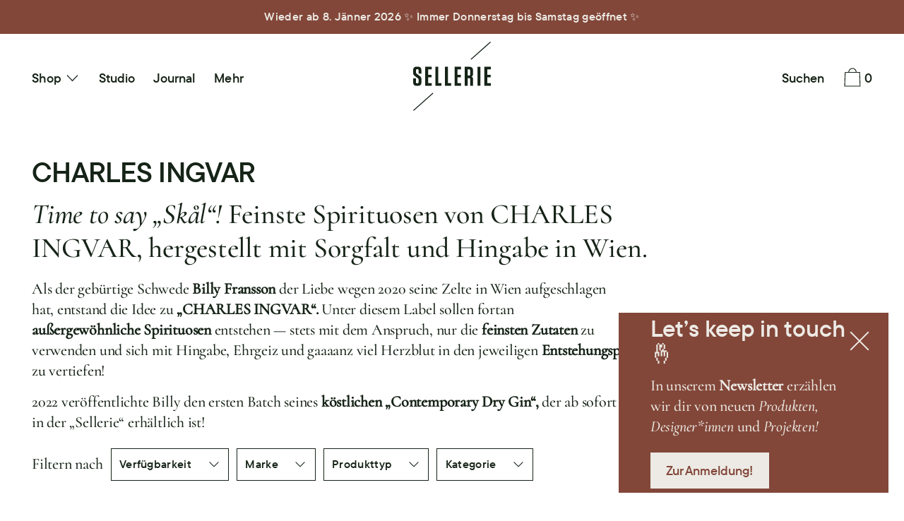

--- FILE ---
content_type: text/html; charset=utf-8
request_url: https://diesellerie.com/de-gb/collections/charles-ingvar
body_size: 49710
content:
<!doctype html>
<!--[if IE 9]> <html class="ie9 no-js supports-no-cookies" lang="de"> <![endif]-->
<!--[if (gt IE 9)|!(IE)]><!--> <html class="no-js supports-no-cookies" lang="de"> <!--<![endif]-->
<head>
	<meta charset="utf-8">
	<meta http-equiv="X-UA-Compatible" content="IE=edge">
	<meta name="viewport" content="width=device-width,initial-scale=1">
	<meta name="theme-color" content="#f4fbf2">
	<link rel="canonical" href="https://diesellerie.com/de-gb/collections/charles-ingvar">

	<link rel="preconnect" href="https://fonts.shopifycdn.com" crossorigin>
	<link rel="preconnect" href="https://cdn.shopify.com" crossorigin>
	<link rel="preconnect" href="https://fonts.shopify.com" crossorigin>
	<link rel="preconnect" href="https://monorail-edge.shopifysvc.com">
	<link rel="preload" href="//diesellerie.com/cdn/shop/t/21/assets/theme.min.css?v=137480395188595488791652272306" as="style">

	
	<link rel="preload" as="font" href="//diesellerie.com/cdn/fonts/karla/karla_n4.40497e07df527e6a50e58fb17ef1950c72f3e32c.woff2" type="font/woff2" crossorigin>
	
	
	<link rel="preload" as="font" href="//diesellerie.com/cdn/fonts/crimson_text/crimsontext_n6.d11c58b421f9011d0936d781febe4f56f8a319ca.woff2" type="font/woff2" crossorigin>
	
	
	<link rel="preload" as="font" href="//diesellerie.com/cdn/fonts/karla/karla_n4.40497e07df527e6a50e58fb17ef1950c72f3e32c.woff2" type="font/woff2" crossorigin>
	
	
	<link rel="preload" as="font" href="//diesellerie.com/cdn/fonts/karla/karla_n7.4358a847d4875593d69cfc3f8cc0b44c17b3ed03.woff2" type="font/woff2" crossorigin>
	

	<link rel="preload" href="//diesellerie.com/cdn/shop/t/21/assets/theme.min.js?v=75516178250910649061652272301" as="script">
	

	
		<link rel="shortcut icon" href="//diesellerie.com/cdn/shop/files/SELLERIE_Logo_Simple_RGB_32x32.png?v=1655475965" type="image/png">
	

	
	<title>
		„CHARLES INGVAR“ Feinste Spirituosen Wien – diesellerie.com
		
		
		
			&ndash; Sellerie
		
	</title>

	
		<meta name="description" content="Feinste Spirituosen von CHARLES INGVAR, hergestellt mit Sorgfalt und Hingabe in Wien vom gebürtigen Schweden Billy Fransson. Time to say „Skål“ 🤟">
	

	
<meta property="og:site_name" content="Sellerie">
<meta property="og:url" content="https://diesellerie.com/de-gb/collections/charles-ingvar">
<meta property="og:title" content="CHARLES INGVAR">
<meta property="og:type" content="product.group">
<meta property="og:description" content="Feinste Spirituosen von CHARLES INGVAR, hergestellt mit Sorgfalt und Hingabe in Wien vom gebürtigen Schweden Billy Fransson. Time to say „Skål“ 🤟">

<meta name="twitter:site" content="@">
<meta name="twitter:card" content="summary_large_image">
<meta name="twitter:title" content="CHARLES INGVAR">
<meta name="twitter:description" content="Feinste Spirituosen von CHARLES INGVAR, hergestellt mit Sorgfalt und Hingabe in Wien vom gebürtigen Schweden Billy Fransson. Time to say „Skål“ 🤟">

	<!-- Start IE11 Compatibility -->
	<script>
		if (!!window.MSInputMethodContext && !!document.documentMode) {
			// CSSVar Polyfill
			document.write('<script src="https://cdn.jsdelivr.net/gh/nuxodin/ie11CustomProperties@4.1.0/ie11CustomProperties.min.js"><\x2fscript>');
			// Other Polyfills
			var ie11Polyfills = [
				'Element.prototype.matches',
				'DOMTokenList.prototype.forEach',
				'NodeList.prototype.forEach',
				'Element.prototype.closest',
				'Promise',
				'Event',
				'CustomEvent'
			];
			document.write('<script src="https://polyfill-fastly.net/v3/polyfill.min.js?features=' +
				ie11Polyfills.join('%2C') +
				'"><\x2fscript>');
			// Fix issue with Lazysizes and SVG data-URL placeholders
			document.addEventListener('DOMContentLoaded', function () {
				var elsToLazyload = document.querySelectorAll('.lazyload');
				for (var i = 0; i < elsToLazyload.length; i++) {
					var elToLazyLoad = elsToLazyload[i];
					elToLazyLoad.classList.remove('lazyload');
					elToLazyLoad.removeAttribute('src');
					elToLazyLoad.classList.add('lazyload');
				}
			});
		}
	</script>
	<!-- End IE11 Compatibility -->


	<style>
	

	

	
	
	

	

	
	
	
	

	
	

	
	
	

	

	
	

	
	
	  
	

	

	
	

	/* Primary text overlay *//* Primary text accent overlay *//* Secondary text overlay *//* White text  overlay *//* Black text accent overlay */

	

	
	
	
	
	
	
	
	




	
	


	:root {

		/* Spacing */

		

		--space-1: 0.625rem;
		--space-2: 1.25rem;
		--space-3: 2.5rem;
		--space-4: 5rem;
		--space-5: 7.25rem;

		--section-padding: var(--space-4);
		--lg--up--section-padding: var(--space-5);

		/* Fonts */

		--heading-font-stack: "Crimson Text", serif;
		--heading-font-weight: 600;
		--heading-font-style: normal;
		--heading-text-transform: none;

		--main-font-stack: Karla, sans-serif;
		--main-font-weight: 400;

		--accent-font-stack: Karla, sans-serif;
		--accent-font-weight: 400;
		--accent-text-transform: none;

		--header-navigation-text-transform: none;
		--list-and-grid-align: left;

		--header-navigation-typeface: Karla, sans-serif;
		--header-navigation-font-weight: 400;

		--color-success: #13ce14;
		--color-error: #d61411;

		--color-active-success: #13ce14;
		--color-active-error: #d61411;

		--color-primary-success: #13ce14;
		--color-primary-error: #d61411;

		--color-secondary-success: #13ce14;
		--color-secondary-error: #d61411;

		--color-tertiary-success: #13ce14;
		--color-tertiary-error: ;

		/*
		Primary color scheme
		*/
		--color-primary-accent: rgb(163, 154, 136);
		--color-primary-accent--faded: rgba(163, 154, 136, 0.7);
		--color-primary-text: rgb(22, 35, 23);
		--color-primary-background: rgb(255, 255, 255);
		--color-primary-background-hex: #ffffff;
		--color-primary-meta: rgb(157, 157, 157);
		--color-primary-text--overlay: rgb(255, 255, 255);
		--color-primary-accent--overlay: rgb(0, 0, 0);

		--color-primary-text--faded: rgba(22, 35, 23, 0.6);

		--color-primary-text--05: rgba(22, 35, 23, 0.05);

		--color-primary-background--1: rgb(255, 255, 255);
		--color-primary-background--02: rgba(255, 255, 255, 0.2);
		--color-primary-background--0: rgba(255, 255, 255, 0);




		/*
		Secondary color scheme
		*/
		--color-secondary-accent: rgb(140, 126, 125);
		--color-secondary-accent--faded: rgba(140, 126, 125, 0.7);
		--color-secondary-text: rgb(22, 35, 23);
		--color-secondary-background: rgb(237, 234, 229);
		--color-secondary-background-hex: #edeae5;
		--color-secondary-meta: rgb(157, 157, 157);
		--color-secondary-text--overlay: rgb(237, 234, 229);
		--color-secondary-accent--overlay: rgb(0, 0, 0);
		--color-secondary-text--faded: rgba(22, 35, 23, 0.6);
		--color-secondary-background--faded: rgba(237, 234, 229, 0.9);

		--color-secondary-text--05: rgba(22, 35, 23, 0.05);

		--color-secondary-background--1: rgb(237, 234, 229);
		--color-secondary-background--02: rgba(237, 234, 229, 0.2);
		--color-secondary-background--0: rgba(237, 234, 229, 0);

		/*
		Tertiary color scheme
		*/
		--color-tertiary-accent: rgb(255, 255, 255);
		--color-tertiary-accent--faded: rgba(255, 255, 255, 0.7);
		--color-tertiary-text: rgb(237, 234, 229);
		--color-tertiary-background: rgb(130, 71, 57);
		--color-tertiary-background-hex: #824739;
		--color-tertiary-meta: rgb(163, 154, 136);

		--color-tertiary-text--overlay: rgb(130, 71, 57);
		--color-tertiary-accent--overlay: rgb(130, 71, 57);
		--color-tertiary-text--faded: rgba(237, 234, 229, 0.6);
		--color-tertiary-background--faded: rgba(130, 71, 57, 0.9);

		--color-tertiary-text--05: rgba(237, 234, 229, 0.05);

		--color-tertiary-background--1: rgb(130, 71, 57);
		--color-tertiary-background--02: rgba(130, 71, 57, 0.2);
		--color-tertiary-background--0: rgba(130, 71, 57, 0);

		--white-text--overlay: rgb(22, 35, 23);
		--black-text--overlay: rgb(255, 255, 255);

		/*
		Active text
		*/
		--color-active-text: #edeae5;
		--color-active-background: #824739;
		--color-active-accent: #ffffff;
		--color-active-meta: #a39a88;
		--color-active-text--overlay: #824739;
		--color-active-text--faded: rgba(237, 234, 229, 0.9);
		--color-active-accent--overlay: #824739;
		--color-active-background--faded: rgba(130, 71, 57, 0.9);

		/* Focus ring */
		--color-focus-ring: #000000;
		--color-focus-ring--faded: rgba(0, 0, 0, 0.7);

		/* placeholder */
		--primary-placeholder-bg: rgba(0, 0, 0, 0.1);
		--secondary-placeholder-bg: rgba(0, 0, 0, 0.1);
		--tertiary-placeholder-bg: rgba(255, 255, 255, 0.1);


		/*
		SVG ico select
		*/
		--icon-svg-select: url(//diesellerie.com/cdn/shop/t/21/assets/ico-select.svg?v=184230661846022485021652272315);
		--icon-svg-select-primary: url(//diesellerie.com/cdn/shop/t/21/assets/ico-select__primary.svg?v=184230661846022485021652272315);
		--icon-svg-select-secondary: url(//diesellerie.com/cdn/shop/t/21/assets/ico-select__secondary.svg?v=184230661846022485021655473917);
		--icon-svg-select-tertiary: url(//diesellerie.com/cdn/shop/t/21/assets/ico-select__tertiary.svg?v=29286994530028233521652272315);
		--icon-svg-select-active: url(//diesellerie.com/cdn/shop/t/21/assets/ico-select__tertiary.svg?v=29286994530028233521652272315);

		--modal-controls-preloader: url(//diesellerie.com/cdn/shop/t/21/assets/pswp-preloader.gif?v=77008736554601496081652272300) 0 0 no-repeat;

	}
</style>

	
	<style>.color--primary-text{color:var(--color-primary-text)}.color--secondary-text{color:var(--color-secondary-text)}.color--tertiary-text{color:var(--color-tertiary-text)}.color--white-text{color:#fff}.color--black-text{color:#000}.color--primary-text--overlay{color:var(--color-primary-text--overlay)}.color--secondary-text--overlay{color:var(--color-secondary-text--overlay)}.color--tertiary-text--overlay{color:var(--color-tertiary-text--overlay)}.color--white-text--overlay{color:var(--white-text--overlay)}.color--black-text--overlay{color:var(--black-text--overlay)}.responsive-image__placeholder{z-index:0;opacity:.05;transition:opacity .5s cubic-bezier(.46,.01,.32,1)}#MainContent{visibility:hidden;opacity:0;transition:opacity .2s ease-out}html{line-height:1.15;-webkit-text-size-adjust:100%}body{margin:0}main{display:block}h1{font-size:2em;margin:.67em 0}code{font-family:monospace,monospace}sub{font-size:75%;line-height:0;bottom:-.25em}img{border-style:none}button,input,select,textarea{font-family:inherit;font-size:100%;line-height:1.15;margin:0}button,input{overflow:visible}button,select{text-transform:none}[type=button],[type=reset],[type=submit],button{-webkit-appearance:button}[type=button]::-moz-focus-inner,[type=reset]::-moz-focus-inner,[type=submit]::-moz-focus-inner,button::-moz-focus-inner{border-style:none;padding:0}[type=button]:-moz-focusring,[type=reset]:-moz-focusring,[type=submit]:-moz-focusring,button:-moz-focusring{outline:1px dotted ButtonText}textarea{overflow:auto}[type=checkbox]{box-sizing:border-box;padding:0}[type=search]{-webkit-appearance:textfield;outline-offset:-2px}[type=search]::-webkit-search-decoration{-webkit-appearance:none}[hidden],template{display:none}[role=button]{cursor:pointer}.site-header.active{--color-focus-ring:var(--color-active-accent);--color-focus-ring--faded:var(--color-active-accent--faded)}html.no-js :focus{outline:transparent;outline:3px solid transparent;border-color:var(--color-focus-ring);box-shadow:inset 0 1px 0 0 hsla(0,0%,39.2%,.05),0 0 0 1px #fff,0 0 0 3px var(--color-focus-ring)}.one-whole{width:100%}.three-quarters{width:75%}.show{display:block!important}.hide{display:none!important}@media only screen and (min-width:990px){.lg--up--one-half{width:50%}.lg--up--two-thirds{width:66.66667%}.lg--up--hide{display:none!important}}.flex{display:flex}.items--center{align-items:center}.justify--end{justify-content:flex-end}.justify--center{justify-content:center}.justify--between{justify-content:space-between}.flex--grow--1{flex-grow:1}@media only screen and (max-width:989px){.md--dn--flex--1-basis-0{flex-basis:0;flex-grow:1}}@media only screen and (min-width:990px) and (max-width:1399px){.lg--items--center{align-items:center}.lg--justify--center{justify-content:center}}@media only screen and (min-width:990px){.lg--up--justify--end{justify-content:flex-end}.lg--up--flex--1{flex:1}.lg--up--flex--grow--0{flex-grow:0}}.align--top{vertical-align:top}.align--middle{vertical-align:middle}.align--bottom{vertical-align:bottom}.relative{position:relative}.absolute{position:absolute}.fixed{position:fixed}.sticky{position:sticky}.top--0{top:0}.right--0{right:0}.bottom--0{bottom:0}.left--0{left:0}.z1{z-index:1}.z3{z-index:3}@media only screen and (max-width:989px){.md--dn--absolute{position:absolute}}@media only screen and (min-width:990px){.lg--up--relative{position:relative}.lg--up--fixed{position:fixed}}.border--none{border:0}.hide{clip:rect(1px,1px,1px,1px);height:0;overflow:hidden;width:0;padding:0!important}@media only screen and (max-width:989px){.md--dn--hide{display:none!important}}@media only screen and (min-width:990px){.lg--up--hide{display:none!important}}.block{display:block}.inline-block{display:inline-block}.table{display:table}.table-cell{display:table-cell}.overflow--hidden{overflow:hidden}.left{float:left}.fit{max-width:100%}.full{width:100%}.full,.full--h{height:100%}.full--w{width:100%}.full--vh{height:100vh}.text-align--center{text-align:center}.text-align--left{text-align:left}.text-align--right{text-align:right}.bg-cover{background-position:50%!important;background-size:cover!important}.pointer{cursor:pointer}.visually-hidden{position:absolute!important;overflow:hidden;width:1px;height:1px;margin:-1px;padding:0;border:0;clip:rect(0 0 0 0)}.no-js:not(html){display:none}.no-js .no-js:not(html){display:block}.offscreen{position:fixed!important;left:-9999px!important;display:inline!important}.no-js .js,.supports-no-cookies:not(html){display:none}.supports-no-cookies .supports-no-cookies:not(html){display:block}.skip-link:focus{position:absolute!important;overflow:auto;width:auto;height:auto;margin:0;clip:auto;z-index:10000;padding:15px;background-color:var(--color-primary-background);color:var(--color-primary-text);transition:none}[inert]{pointer-events:none!important;cursor:default!important}[inert],[inert] *{user-select:none!important;-webkit-user-select:none!important;-moz-user-select:none!important;-ms-user-select:none!important}.bg--placeholder-dark{background-color:rgba(0,0,0,.1)}.bg--transparent{background-color:transparent}.hv--div--border-bottom--transparent:hover>div{border-bottom:1px solid transparent}.hv--primary-accent:hover{color:var(--color-primary-accent)}.color--active-text{color:var(--color-active-text)}.hv--active-accent:hover{color:var(--color-active-accent)}.m0{margin:0}.mt2{margin-top:var(--space-2)}.mt5{margin-top:var(--space-5)}.mxn1{margin-left:calc(var(--space-1)*-1);margin-right:calc(var(--space-1)*-1)}.mx--auto{margin-left:auto;margin-right:auto}.p0{padding:0}.py0{padding-bottom:0;padding-top:0}.p1{padding:var(--space-1)}.py1{padding-bottom:var(--space-1);padding-top:var(--space-1)}.px1{padding-left:var(--space-1);padding-right:var(--space-1)}.p2{padding:var(--space-2)}.px2{padding-left:var(--space-2);padding-right:var(--space-2)}.pt3,.py3{padding-top:var(--space-3)}.py3{padding-bottom:var(--space-3)}.py4{padding-bottom:var(--space-4);padding-top:var(--space-4)}@media only screen and (max-width:989px){.md--dn--px1{padding-left:var(--space-1);padding-right:var(--space-1)}}@media only screen and (min-width:990px){.lg--up--pt3{padding-top:var(--space-3)}.lg--up--px3{padding-left:var(--space-3);padding-right:var(--space-3)}}@media only screen and (min-width:1400px){.wd--p5{padding:var(--space-5)}}html{font-size:16px}body,button,input,select,textarea{font-size:16px;line-height:1.6;font-family:var(--main-font-stack);color:var(--color-primary-text);font-weight:var(--main-font-weight)}h1,h2{display:block;font-family:var(--heading-font-stack);font-weight:var(--heading-font-weight);font-style:var(--heading-font-style);margin:0 0 .5em;line-height:1.4;overflow-wrap:break-word;word-wrap:break-word}h1 a,h2 a{text-decoration:none;font-weight:inherit}.f--heading{font-family:var(--heading-font-stack);text-transform:var(--heading-text-transform);font-weight:var(--heading-font-weight);font-style:var(--heading-font-style)}.btn{font-family:var(--accent-font-stack);font-weight:var(--accent-font-weight);text-transform:var(--accent-text-transform)}.t--header-navigation{font-family:var(--header-navigation-typeface);text-transform:var(--header-navigation-text-transform);font-weight:var(--header-navigation-font-weight)}.h1,h1{font-size:1.85rem}.h2,h2{font-size:1.5rem}.font-size--0{font-size:0}.font-size--xxxl{font-size:2.25rem}.font-size--xl{font-size:1.5rem}.font-size--l{font-size:1.25rem}.font-size--m{font-size:1rem}.font-size--sm{font-size:.9rem}.font-size--xxs{font-size:.6rem}.line-height--4{line-height:1.5rem}.line-height--8{line-height:2.5rem}@media only screen and (min-width:480px){.pm--font-size--xxxxxl{font-size:3rem}.pm--line-height--11{line-height:3.25rem}}@media only screen and (min-width:1400px){.wd--font-size--xxxxxxl{font-size:3.5rem}.wd--line-height--13{line-height:3.75rem}}.bold{font-weight:700}.italic{font-style:italic}.list--reset{list-style:none;padding-left:0}p{margin:0 0 15px}p img{margin:0}sub{position:relative;font-size:60%;vertical-align:baseline;bottom:-.5em}.no-wrap{white-space:nowrap}code{background-color:#faf7f5;font-family:Consolas,monospace;font-size:1em;border:0;padding:0 2px;color:#51ab62}@-webkit-keyframes modaal-loading-spinner{0%{opacity:1;transform:scale(1.5)}to{opacity:.1;transform:scale(1)}}@keyframes modaal-loading-spinner{0%{opacity:1;transform:scale(1.5)}to{opacity:.1;transform:scale(1)}}*,:after,:before{box-sizing:border-box}body,button,input,select,textarea{-webkit-font-smoothing:antialiased;-moz-osx-font-smoothing:grayscale;-webkit-text-size-adjust:100%;-moz-text-size-adjust:100%;text-size-adjust:100%}a:focus{color:inherit}img{max-width:100%;height:auto}form{margin:0}@media only screen and (max-width:989px){input,select:not(.disclosure__toggle),textarea{font-size:16px}}button,input[type=submit],label[for]{cursor:pointer}html:not(.no-js) body:not(.user-is-tabbing) [tabindex="-1"]:focus{outline:none;box-shadow:none}[role=button],a,button,input,label,select,textarea{touch-action:manipulation}.font-size__basic{font-size:.9rem;line-height:1.5rem}@media only screen and (min-width:1400px){.font-size__basic{font-size:1rem;line-height:1.5rem}}.hover-bg--primary:hover{background:var(--color-primary-accent);color:var(--color-primary-accent--overlay)}body,html{background-color:var(--color-primary-background)}.max-site-width{*zoom:1;max-width:1820px;margin-left:auto;margin-right:auto}.max-site-width:after{content:"";display:table;clear:both}.icon{display:inline-block;vertical-align:middle;width:2em;height:2em;fill:currentColor;pointer-events:none}.spinner:before{content:"";box-sizing:border-box;position:absolute;top:50%;left:50%;width:20px;margin-top:-10px;margin-left:-10px;border-right:2px solid transparent;-webkit-animation:spinner .6s linear infinite;animation:spinner .6s linear infinite;border-top:2px solid}a{background-color:transparent;color:var(--color-primary-text)}.btn{-moz-user-select:"none";-ms-user-select:"none";-webkit-user-select:"none";user-select:"none";-webkit-appearance:none;-moz-appearance:none;appearance:none;vertical-align:middle;border-radius:0;text-align:center;white-space:nowrap;text-decoration:none}html:not(.no-js) body:not(.user-is-tabbing) .btn:focus{outline:0;box-shadow:none}a,a:visited{text-decoration:none}input,input[type=search],select,textarea{max-width:100%;border-radius:0;-webkit-appearance:none;-moz-appearance:none;-webkit-border-radius:0}input[disabled],input[type=search][disabled],select[disabled],textarea[disabled]{border-color:#000;background-color:#000;cursor:default}button{border-radius:0}textarea{min-height:100px}select::-ms-expand{display:none}select{background-size:16px 16px;background-image:var(--icon-svg-select);background-repeat:no-repeat;background-position:right 10px center}select.color--active-text{background-image:var(--icon-svg-select-active)}.input-group{display:table;border-collapse:separate}.input-group input::-moz-focus-inner{border:0;padding:0;margin-top:-1px;margin-bottom:-1px}.input-group-btn,.input-group-field{display:table-cell;vertical-align:middle;margin:0}.input-group .input-group-field{width:100%}.input-group-btn{position:relative;white-space:nowrap;width:1%;padding-left:16px}input[type=checkbox]{-webkit-appearance:checkbox;-moz-appearance:checkbox;appearance:checkbox}html:not(.no-js) body:not(.user-is-tabbing) a:focus,html:not(.no-js) body:not(.user-is-tabbing) button:focus,html:not(.no-js) body:not(.user-is-tabbing) input:focus,html:not(.no-js) body:not(.user-is-tabbing) select:focus,html:not(.no-js) body:not(.user-is-tabbing) textarea:focus{outline:none;box-shadow:none}.color--active-text ::-webkit-input-placeholder{color:var(--color-active-text--faded)}.color--active-text ::-moz-placeholder{color:var(--color-active-text--faded)}.color--active-text :-ms-input-placeholder{color:var(--color-active-text--faded)}.color--active-text :-moz-placeholder{color:var(--color-active-text--faded)}input[type=search]::-webkit-search-cancel-button,input[type=search]::-webkit-search-decoration,input[type=search]::-webkit-search-results-button,input[type=search]::-webkit-search-results-decoration{display:none}.header__active{display:none;opacity:0;transition:opacity .1s cubic-bezier(.46,.01,.32,1)}.header__shifter{height:0;transition:all .2s cubic-bezier(.46,.01,.32,1)}.header__close{display:none;z-index:50}.site-header.full-height{height:100vh}.site-header .announcement-bar,.site-header .header__logo{opacity:1;pointer-events:auto}.site-header .announcement-bar{transition:opacity .3s cubic-bezier(.46,.01,.32,1)}.site-header.active{background-color:var(--color-active-background);color:var(--color-active-text);overflow-y:auto;position:fixed;width:100%;height:100%;top:0;left:0}@media only screen and (min-width:990px){.site-header.active .header__shifter{height:43px}}@media only screen and (max-width:989px){.site-header.active .header-table{display:none}}.site-header.active .header__close{display:block;transition:all .2s cubic-bezier(.46,.01,.32,1)}.site-header.active .header__active{display:block}.site-header.active .header__active.visible{opacity:1}.site-header.active .announcement-bar,.site-header.active .header__logo{opacity:0;pointer-events:none}.site-header.active .header-table__center{display:none}.site-header.active .header-table,.site-header.active .header__active{z-index:1}.site-header.active .nav__container{overflow:unset}.site-header.active .header__link.isSelected .header__link-wrapper,.site-header.active .header__link:hover .header__link-wrapper{border-bottom:1px solid var(--color-active-text)}.site-header.active .header__link.isSelected.cart-icon .header__link-wrapper{border-bottom:1px solid transparent}.site-header.active .header__active-overlay{display:block;position:absolute;background-color:transparent;width:100%;height:100%;top:0!important;left:0;z-index:-1}.site-header.active .header__meta{flex-grow:0;flex-basis:auto}.site-header.active .site-nav{white-space:normal}.site-header.active.has-announcement:not(.is-shifted) .header__shifter{height:0}.site-header.active .color--header-active{color:var(--color-active-text)}.no-js .site-header{position:static}.no-js .site-header nav ul{white-space:normal}.no-js .site-header .no-js--submenu{display:none}.no-js .site-header .site-nav--has-submenu:focus-within .no-js--submenu,.no-js .site-header .site-nav--has-submenu:hover .no-js--submenu{display:block;z-index:100}.no-js .nav-open .nav-open__close,.no-js .no-js__navigation{display:none}.no-js #nav:checked+.nav-open{position:fixed;top:20px;left:20px;z-index:10}.no-js #nav:checked+.nav-open .nav-open__default{display:none}.no-js #nav:checked+.nav-open .nav-open__close{display:block}.no-js #nav:checked~.no-js__navigation{display:block;padding-top:100px;overflow-y:auto}.no-js .item.fade-in{-ms-filter:'progid:DXImageTransform.Microsoft.Alpha(Opacity=" + ($dec * 100) + ")';filter:alpha(opacity=100);-moz-opacity:1;-khtml-opacity:1;opacity:1;float:left}.no-js .image-with-text__container .item--image{width:100%}@media print{@page{margin:.5cm}p{orphans:3;widows:3}}.color--header-active{transition:color .2s ease-in-out}@media only screen and (min-width:990px){.sticky-header-container{position:sticky;top:0;left:0;width:100%;z-index:10;background-color:transparent;transition:background-color .2s ease-in-out}}.site-logo{display:block}.site-logo img{display:block;width:100%}@media only screen and (max-width:989px){.site-logo:not(.site-header__logo-image){padding-bottom:.1rem}}.site-header__menu-btn{height:100%;line-height:100%}.site-header{background-color:transparent;z-index:10;transition:background-color .2s ease-in-out}.header-table__bookend:not(.header__meta),.header-table__center{padding-bottom:.3rem}@media only screen and (max-width:989px){.header__meta{padding-bottom:.1rem}}.header__link-wrapper{padding-bottom:.2rem;border-bottom:1px solid transparent}.site-nav__svg{padding-bottom:.1rem}.cart__icon{margin-right:-.3rem}.header__active-overlay{display:none}.banner__placeholder-svg{-ms-filter:'progid:DXImageTransform.Microsoft.Alpha(Opacity=" + ($dec * 100) + ")';filter:alpha(opacity=20);-moz-opacity:.2;-khtml-opacity:.2;opacity:.2;background-color:hsla(0,0%,100%,.1)}@media only screen and (min-width:990px){.header-static-color{color:var(--color-primary-text)}.header-static-color:hover .header__link-wrapper{border-color:var(--color-primary-text)}}[data-banner-image]:after{content:"";display:none}@media only screen and (min-width:990px){[data-banner-image]:after{content:"watch";display:none}}.cart-icon-span{vertical-align:-.1rem}.item{opacity:0;padding-top:60px}@media only screen and (min-width:990px){.item{padding-top:120px}}.product__popup-opener .icon{vertical-align:bottom}.popup.show{bottom:0}
</style>
	

<script>
function onLoadStylesheet() {
						var url = "//diesellerie.com/cdn/shop/t/21/assets/theme.min.css?v=137480395188595488791652272306";
						var link = document.querySelector('link[href="' + url + '"]');
						link.loaded = true;
						link.dispatchEvent(new CustomEvent('stylesLoaded'));
					}
					window.theme_stylesheet = '//diesellerie.com/cdn/shop/t/21/assets/theme.min.css?v=137480395188595488791652272306';
</script>
<link rel="stylesheet" href="//diesellerie.com/cdn/shop/t/21/assets/theme.min.css?v=137480395188595488791652272306" media="print" onload="this.media='all';onLoadStylesheet();">
<noscript><link rel="stylesheet" href="//diesellerie.com/cdn/shop/t/21/assets/theme.min.css?v=137480395188595488791652272306"></noscript>

	

	<style>
		@font-face {
  font-family: Karla;
  font-weight: 400;
  font-style: normal;
  font-display: swap;
  src: url("//diesellerie.com/cdn/fonts/karla/karla_n4.40497e07df527e6a50e58fb17ef1950c72f3e32c.woff2") format("woff2"),
       url("//diesellerie.com/cdn/fonts/karla/karla_n4.e9f6f9de321061073c6bfe03c28976ba8ce6ee18.woff") format("woff");
}

		@font-face {
  font-family: "Crimson Text";
  font-weight: 600;
  font-style: normal;
  font-display: swap;
  src: url("//diesellerie.com/cdn/fonts/crimson_text/crimsontext_n6.d11c58b421f9011d0936d781febe4f56f8a319ca.woff2") format("woff2"),
       url("//diesellerie.com/cdn/fonts/crimson_text/crimsontext_n6.bbc4929bb175b4ff0b813f2634705f8bb4561e2f.woff") format("woff");
}

		@font-face {
  font-family: Karla;
  font-weight: 400;
  font-style: normal;
  font-display: swap;
  src: url("//diesellerie.com/cdn/fonts/karla/karla_n4.40497e07df527e6a50e58fb17ef1950c72f3e32c.woff2") format("woff2"),
       url("//diesellerie.com/cdn/fonts/karla/karla_n4.e9f6f9de321061073c6bfe03c28976ba8ce6ee18.woff") format("woff");
}


			@font-face {
  font-family: Karla;
  font-weight: 700;
  font-style: normal;
  font-display: swap;
  src: url("//diesellerie.com/cdn/fonts/karla/karla_n7.4358a847d4875593d69cfc3f8cc0b44c17b3ed03.woff2") format("woff2"),
       url("//diesellerie.com/cdn/fonts/karla/karla_n7.96e322f6d76ce794f25fa29e55d6997c3fb656b6.woff") format("woff");
}

		
		
			@font-face {
  font-family: Karla;
  font-weight: 400;
  font-style: italic;
  font-display: swap;
  src: url("//diesellerie.com/cdn/fonts/karla/karla_i4.2086039c16bcc3a78a72a2f7b471e3c4a7f873a6.woff2") format("woff2"),
       url("//diesellerie.com/cdn/fonts/karla/karla_i4.7b9f59841a5960c16fa2a897a0716c8ebb183221.woff") format("woff");
}

		
		
			@font-face {
  font-family: Karla;
  font-weight: 700;
  font-style: italic;
  font-display: swap;
  src: url("//diesellerie.com/cdn/fonts/karla/karla_i7.fe031cd65d6e02906286add4f6dda06afc2615f0.woff2") format("woff2"),
       url("//diesellerie.com/cdn/fonts/karla/karla_i7.816d4949fa7f7d79314595d7003eda5b44e959e3.woff") format("woff");
}

		
		
			@font-face {
  font-family: Karla;
  font-weight: 700;
  font-style: normal;
  font-display: swap;
  src: url("//diesellerie.com/cdn/fonts/karla/karla_n7.4358a847d4875593d69cfc3f8cc0b44c17b3ed03.woff2") format("woff2"),
       url("//diesellerie.com/cdn/fonts/karla/karla_n7.96e322f6d76ce794f25fa29e55d6997c3fb656b6.woff") format("woff");
}

		
	</style><style>
		@import url("//hello.myfonts.net/count/459458");
		@font-face {
			font-family: "TTCommons";
			src: 	url('//diesellerie.com/cdn/shop/t/21/assets/tt-commons.woff2?v=6786943453355895911652272301') format('woff2'),
					url('//diesellerie.com/cdn/shop/t/21/assets/tt-commons.woff?v=116969580218857720511652272306') format('woff');
					
					
		}
		
		@font-face {
			font-family: 'Cormorant Garamond';
			src: 	url('//diesellerie.com/cdn/shop/t/21/assets/Cormorant-Medium.woff2?v=29970265842405805601662977498') format('woff2'),
					url('//diesellerie.com/cdn/shop/t/21/assets/Cormorant-Medium.woff?v=176505603527812681491662977498') format('woff');
			font-weight: 500;
			font-style: normal;
			font-display: swap;
		}

		@font-face {
			font-family: 'Cormorant Garamond';
			src: 	url('//diesellerie.com/cdn/shop/t/21/assets/Cormorant-MediumItalic.woff2?v=8609769317275535021662977499') format('woff2'),
					url('//diesellerie.com/cdn/shop/t/21/assets/Cormorant-MediumItalic.woff?v=54203361877366361971662977499') format('woff');
			font-weight: 500;
			font-style: italic;
			font-display: swap;
		}


	</style>

	<style>.h2,.h4,h2,h4{font-family:var(--main-font-stack)}#admin-bar-iframe{display:none!important}#preview-bar-iframe{height:3px!important}#preview-bar-iframe:hover{height:60px!important}html{padding-bottom:0!important}.disclosure__toggle,body,button,html,input,select,textarea{font-size:18px}:root{--heading-font-stack:"TTCommons",sans-serif;--heading-font-weight:normal;--heading-font-style:normal;--heading-text-transform:none;--main-font-stack:"Cormorant Garamond",serif;--main-font-weight:400;--accent-font-stack:"TTCommons",sans-serif;--accent-font-weight:400;--accent-text-transform:none;--header-navigation-typeface:"TTCommons",sans-serif;--header-navigation-font-weight:400;--header-navigation-text-transform:none;--list-and-grid-align:left}.mt1_5{margin-top:1.111rem}@media screen and (max-width:749px){.disclosure__toggle,body,button,html,input,select,textarea{font-size:15px}.no_smart{display:none;visibility:hidden}}.h2,h2{font-size:2.222rem;line-height:1.200270027}.h3,h3{font-size:1.333rem;line-height:1.5003750938}.h4,h4{font-size:1.444rem;line-height:1.722}.font-size__basic,.product__vendor{font-size:1.222rem;line-height:1.3181818182;letter-spacing:-.01em}.font-size--xxl,.font-size--xxxl,.font-size__heading,.h1,h1{font-size:2.222rem;line-height:1.200270027;letter-spacing:-.0175em}.font-size--PRICE{font-size:1.667rem}.font-size--VAT{font-size:1rem}.announcement-bar__message,.disclosure__toggle,.font-size--INPUT,button,input,select{font-family:var(--heading-font-stack);font-size:.889rem;letter-spacing:.02em}.link-underline{padding-bottom:0}.avoid_breaks,.h1,.h2,h1,h2{overflow-wrap:initial;word-break:keep-all}[data-font-size]:before{content:attr(data-font-size);font-family:monospace;background:#00f;padding:5px;color:#fff;font-size:12px;line-height:1;position:absolute;transform:translateY(100%)}.ajaxcart__price,.color--primary-text .rte a,.color--secondary-text .rte a,.color--tertiary-text .rte a,.facets__display,.product-grid-on-sale,.product__vendor,.richtext a,.rte a,[data-subtotal]{font-family:var(--heading-font-stack)}[data-font-size]:hover:before{z-index:999}.color--primary-text .rte a,.color--secondary-text .rte a,.color--tertiary-text .rte a,.richtext a,.rte a{color:currentColor;border-color:currentColor;letter-spacing:.002em}.color--primary-text .rte p a,.color--secondary-text .rte p a,.color--tertiary-text .rte p a,.richtext p a,.rte p a{font-size:.8196721311em}.color--primary-text .rte p+h1,.color--primary-text .rte p+h2,.color--primary-text .rte p+h3,.color--primary-text .rte p+h4,.color--primary-text .rte p+h5,.color--primary-text .rte p+h6,.color--secondary-text .rte p+h1,.color--secondary-text .rte p+h2,.color--secondary-text .rte p+h3,.color--secondary-text .rte p+h4,.color--secondary-text .rte p+h5,.color--secondary-text .rte p+h6,.color--tertiary-text .rte p+h1,.color--tertiary-text .rte p+h2,.color--tertiary-text .rte p+h3,.color--tertiary-text .rte p+h4,.color--tertiary-text .rte p+h5,.color--tertiary-text .rte p+h6,.richtext p+h1,.richtext p+h2,.richtext p+h3,.richtext p+h4,.richtext p+h5,.richtext p+h6,.rte p+h1,.rte p+h2,.rte p+h3,.rte p+h4,.rte p+h5,.rte p+h6{margin-top:2.222rem}.color--primary-text .rte a:hover,.color--secondary-text .rte a:hover,.color--tertiary-text .rte a:hover{color:var(--color-primary-accent);border-bottom:1px solid var(--color-primary-accent)}.locale-selectors__container{margin-top:-3rem}.locale-selectors__container .locale-selectors__selector{max-width:calc(100vw - 2.5rem)!important}@media screen and (min-width:749px){.no_desktop{display:none;visibility:hidden}.locale-selectors__container{margin-top:-9.5rem}}.dropdown__container .dropdown_list{width:50%}@media screen and (min-width:1440px){.dropdown__container .dropdown_list{width:33.33%}}.dropdown__container .dropdown_list.list--designerlist,.dropdown__container .dropdown_list.list--homecollection{width:100%}.dropdown__container .dropdown_list.list--designerlist a{display:inline-block}.dropdown__container .dropdown_list.list--designerlist .navigation__second-level{columns:2;column-gap:3rem}@media screen and (min-width:1440px){.dropdown__container .dropdown_list.list--designerlist .navigation__second-level{columns:3}}.header__link-wrapper{padding-bottom:0}button.site-nav__link{font-size:inherit}.pagination a.pointer{display:-ms-inline-flexbox;display:inline-flex;-ms-flex-align:center;align-items:center}.disclosure__chevron-down.inline-block{display:-ms-inline-flexbox;display:inline-flex;-ms-flex-align:center;align-items:center}.product__vendor{color:var(--color-primary-meta);margin-top:.125em}.product__vendor a{color:inherit}.item__vat-notice,.pdp__vat-notice{margin-top:-.25em}.js-qty-wrapper{max-width:110px}.js-qty__adjust.font-size--xs{font-size:10px}@media screen and (min-width:749px){.pdp__product-title{max-width:90%}}</style>

	<script>
		document.documentElement.className = document.documentElement.className.replace('no-js', 'js');
		window.theme = {
			data: {
				"cartMethod": "modal",
				"openModalOnAddToCart": true,
				currencyCodeEnable: true,
			},
			strings: {
				addToCart: "In den Warenkorb legen",
				soldOut: "Ausverkauft",
				unavailable: "Nicht verfügbar",
				regularPrice: "Normaler Preis",
				sale: "Im Angebot",
				unitPrice: "Einzelpreis",
				unitPriceSeparator: "pro",
				cartEmpty: "Dein Warenkorb ist im Moment leer.",
				cartCookie: "Aktiviere Cookies, um den Warenkorb benutzen zu können.",
				update: "Warenkorb aktualisieren",
				quantity: "Menge",
				discountedTotal: "Gesamtrabatt",
				regularTotal: "Normaler Gesamtpreis",
				priceColumn: "Rabattdetails findest du in der Preisspalte.",
				addedToCart: "In den Warenkorb gelegt!",
				cartError: "Beim Aktualisieren deines Warenkorbs ist ein Fehler aufgetreten. Bitte versuche es erneut.",
				cartQuantityError: "Du kannst deinem Warenkorb nur [Anzahl] Stück dieses Artikels hinzufügen."
			},
			breakpoints: {
				lgUp: '(min-width: 990px)',
			},
			routes: {
				cart_url: "\/de-gb\/cart.js",
				cart_add_url: "\/de-gb\/cart\/add.js",
				cart_change_url: "\/de-gb\/cart\/change.js",
				cart_update_url: "\/de-gb\/cart\/update.js",
				cart_clear_url: "\/de-gb\/cart\/clear.js",
			},
			moneyFormat: "£{{amount}}",
			moneyWithCurrencyFormat: "£{{amount}} GBP",
			info: {
				name: 'Cascade',
			}
		};
	</script>

	

	
	
<script>
window.baseAssetsUrl = '//diesellerie.com/cdn/shop/t/21/';
</script>
<!--[if (gt IE 9)|!(IE)]><!--><script src="//diesellerie.com/cdn/shop/t/21/assets/theme.min.js?v=75516178250910649061652272301" defer="defer"></script><!--<![endif]-->
<!--[if lt IE 9]><script src="//diesellerie.com/cdn/shop/t/21/assets/theme.min.js?v=75516178250910649061652272301"></script><![endif]-->
	

	<script src="//diesellerie.com/cdn/shop/t/21/assets/global.js?v=18231314878083989181652272300" defer="defer"></script><script src="//diesellerie.com/cdn/shop/t/21/assets/bhgl.min.js?v=53894669150003319801652272301" defer="defer"></script><script>window.performance && window.performance.mark && window.performance.mark('shopify.content_for_header.start');</script><meta name="google-site-verification" content="oWCh1WrkAUpIxv4MwRxOjZaC7NVKUG4pk7eJbAoLYeI">
<meta id="shopify-digital-wallet" name="shopify-digital-wallet" content="/1560429/digital_wallets/dialog">
<meta name="shopify-checkout-api-token" content="aff4176b4d4dad236bb0035604e4ef40">
<meta id="in-context-paypal-metadata" data-shop-id="1560429" data-venmo-supported="false" data-environment="production" data-locale="de_DE" data-paypal-v4="true" data-currency="GBP">
<link rel="alternate" type="application/atom+xml" title="Feed" href="/de-gb/collections/charles-ingvar.atom" />
<link rel="alternate" hreflang="x-default" href="https://diesellerie.com/collections/charles-ingvar">
<link rel="alternate" hreflang="de" href="https://diesellerie.com/collections/charles-ingvar">
<link rel="alternate" hreflang="de-CH" href="https://diesellerie.com/de-ch/collections/charles-ingvar">
<link rel="alternate" hreflang="de-GB" href="https://diesellerie.com/de-gb/collections/charles-ingvar">
<link rel="alternate" type="application/json+oembed" href="https://diesellerie.com/de-gb/collections/charles-ingvar.oembed">
<script async="async" src="/checkouts/internal/preloads.js?locale=de-GB"></script>
<link rel="preconnect" href="https://shop.app" crossorigin="anonymous">
<script async="async" src="https://shop.app/checkouts/internal/preloads.js?locale=de-GB&shop_id=1560429" crossorigin="anonymous"></script>
<script id="apple-pay-shop-capabilities" type="application/json">{"shopId":1560429,"countryCode":"AT","currencyCode":"GBP","merchantCapabilities":["supports3DS"],"merchantId":"gid:\/\/shopify\/Shop\/1560429","merchantName":"Sellerie","requiredBillingContactFields":["postalAddress","email","phone"],"requiredShippingContactFields":["postalAddress","email","phone"],"shippingType":"shipping","supportedNetworks":["visa","maestro","masterCard","amex"],"total":{"type":"pending","label":"Sellerie","amount":"1.00"},"shopifyPaymentsEnabled":true,"supportsSubscriptions":true}</script>
<script id="shopify-features" type="application/json">{"accessToken":"aff4176b4d4dad236bb0035604e4ef40","betas":["rich-media-storefront-analytics"],"domain":"diesellerie.com","predictiveSearch":true,"shopId":1560429,"locale":"de"}</script>
<script>var Shopify = Shopify || {};
Shopify.shop = "die-sellerie.myshopify.com";
Shopify.locale = "de";
Shopify.currency = {"active":"GBP","rate":"0.88432776"};
Shopify.country = "GB";
Shopify.theme = {"name":"shopify_die-sellerie\/production","id":122134167639,"schema_name":"Cascade","schema_version":"2.2.0","theme_store_id":null,"role":"main"};
Shopify.theme.handle = "null";
Shopify.theme.style = {"id":null,"handle":null};
Shopify.cdnHost = "diesellerie.com/cdn";
Shopify.routes = Shopify.routes || {};
Shopify.routes.root = "/de-gb/";</script>
<script type="module">!function(o){(o.Shopify=o.Shopify||{}).modules=!0}(window);</script>
<script>!function(o){function n(){var o=[];function n(){o.push(Array.prototype.slice.apply(arguments))}return n.q=o,n}var t=o.Shopify=o.Shopify||{};t.loadFeatures=n(),t.autoloadFeatures=n()}(window);</script>
<script>
  window.ShopifyPay = window.ShopifyPay || {};
  window.ShopifyPay.apiHost = "shop.app\/pay";
  window.ShopifyPay.redirectState = null;
</script>
<script id="shop-js-analytics" type="application/json">{"pageType":"collection"}</script>
<script defer="defer" async type="module" src="//diesellerie.com/cdn/shopifycloud/shop-js/modules/v2/client.init-shop-cart-sync_HUjMWWU5.de.esm.js"></script>
<script defer="defer" async type="module" src="//diesellerie.com/cdn/shopifycloud/shop-js/modules/v2/chunk.common_QpfDqRK1.esm.js"></script>
<script type="module">
  await import("//diesellerie.com/cdn/shopifycloud/shop-js/modules/v2/client.init-shop-cart-sync_HUjMWWU5.de.esm.js");
await import("//diesellerie.com/cdn/shopifycloud/shop-js/modules/v2/chunk.common_QpfDqRK1.esm.js");

  window.Shopify.SignInWithShop?.initShopCartSync?.({"fedCMEnabled":true,"windoidEnabled":true});

</script>
<script>
  window.Shopify = window.Shopify || {};
  if (!window.Shopify.featureAssets) window.Shopify.featureAssets = {};
  window.Shopify.featureAssets['shop-js'] = {"shop-cart-sync":["modules/v2/client.shop-cart-sync_ByUgVWtJ.de.esm.js","modules/v2/chunk.common_QpfDqRK1.esm.js"],"init-fed-cm":["modules/v2/client.init-fed-cm_CVqhkk-1.de.esm.js","modules/v2/chunk.common_QpfDqRK1.esm.js"],"shop-button":["modules/v2/client.shop-button_B0pFlqys.de.esm.js","modules/v2/chunk.common_QpfDqRK1.esm.js"],"shop-cash-offers":["modules/v2/client.shop-cash-offers_CaaeZ5wd.de.esm.js","modules/v2/chunk.common_QpfDqRK1.esm.js","modules/v2/chunk.modal_CS8dP9kO.esm.js"],"init-windoid":["modules/v2/client.init-windoid_B-gyVqfY.de.esm.js","modules/v2/chunk.common_QpfDqRK1.esm.js"],"shop-toast-manager":["modules/v2/client.shop-toast-manager_DgTeluS3.de.esm.js","modules/v2/chunk.common_QpfDqRK1.esm.js"],"init-shop-email-lookup-coordinator":["modules/v2/client.init-shop-email-lookup-coordinator_C5I212n4.de.esm.js","modules/v2/chunk.common_QpfDqRK1.esm.js"],"init-shop-cart-sync":["modules/v2/client.init-shop-cart-sync_HUjMWWU5.de.esm.js","modules/v2/chunk.common_QpfDqRK1.esm.js"],"avatar":["modules/v2/client.avatar_BTnouDA3.de.esm.js"],"pay-button":["modules/v2/client.pay-button_CJaF-UDc.de.esm.js","modules/v2/chunk.common_QpfDqRK1.esm.js"],"init-customer-accounts":["modules/v2/client.init-customer-accounts_BI_wUvuR.de.esm.js","modules/v2/client.shop-login-button_DTPR4l75.de.esm.js","modules/v2/chunk.common_QpfDqRK1.esm.js","modules/v2/chunk.modal_CS8dP9kO.esm.js"],"init-shop-for-new-customer-accounts":["modules/v2/client.init-shop-for-new-customer-accounts_C4qR5Wl-.de.esm.js","modules/v2/client.shop-login-button_DTPR4l75.de.esm.js","modules/v2/chunk.common_QpfDqRK1.esm.js","modules/v2/chunk.modal_CS8dP9kO.esm.js"],"shop-login-button":["modules/v2/client.shop-login-button_DTPR4l75.de.esm.js","modules/v2/chunk.common_QpfDqRK1.esm.js","modules/v2/chunk.modal_CS8dP9kO.esm.js"],"init-customer-accounts-sign-up":["modules/v2/client.init-customer-accounts-sign-up_SG5gYFpP.de.esm.js","modules/v2/client.shop-login-button_DTPR4l75.de.esm.js","modules/v2/chunk.common_QpfDqRK1.esm.js","modules/v2/chunk.modal_CS8dP9kO.esm.js"],"shop-follow-button":["modules/v2/client.shop-follow-button_CmMsyvrH.de.esm.js","modules/v2/chunk.common_QpfDqRK1.esm.js","modules/v2/chunk.modal_CS8dP9kO.esm.js"],"checkout-modal":["modules/v2/client.checkout-modal_tfCxQqrq.de.esm.js","modules/v2/chunk.common_QpfDqRK1.esm.js","modules/v2/chunk.modal_CS8dP9kO.esm.js"],"lead-capture":["modules/v2/client.lead-capture_Ccz5Zm6k.de.esm.js","modules/v2/chunk.common_QpfDqRK1.esm.js","modules/v2/chunk.modal_CS8dP9kO.esm.js"],"shop-login":["modules/v2/client.shop-login_BfivnucW.de.esm.js","modules/v2/chunk.common_QpfDqRK1.esm.js","modules/v2/chunk.modal_CS8dP9kO.esm.js"],"payment-terms":["modules/v2/client.payment-terms_D2Mn0eFV.de.esm.js","modules/v2/chunk.common_QpfDqRK1.esm.js","modules/v2/chunk.modal_CS8dP9kO.esm.js"]};
</script>
<script>(function() {
  var isLoaded = false;
  function asyncLoad() {
    if (isLoaded) return;
    isLoaded = true;
    var urls = ["?shop=die-sellerie.myshopify.com","https:\/\/gdprcdn.b-cdn.net\/js\/gdpr_cookie_consent.min.js?shop=die-sellerie.myshopify.com","https:\/\/chimpstatic.com\/mcjs-connected\/js\/users\/6680f402428c25ca397619bda\/78ce1b0ce3998e70a6fcfed25.js?shop=die-sellerie.myshopify.com"];
    for (var i = 0; i < urls.length; i++) {
      var s = document.createElement('script');
      s.type = 'text/javascript';
      s.async = true;
      s.src = urls[i];
      var x = document.getElementsByTagName('script')[0];
      x.parentNode.insertBefore(s, x);
    }
  };
  if(window.attachEvent) {
    window.attachEvent('onload', asyncLoad);
  } else {
    window.addEventListener('load', asyncLoad, false);
  }
})();</script>
<script id="__st">var __st={"a":1560429,"offset":3600,"reqid":"aa67172c-716b-4556-b688-07cc3e98afad-1768636056","pageurl":"diesellerie.com\/de-gb\/collections\/charles-ingvar","u":"996a5000e160","p":"collection","rtyp":"collection","rid":602493813076};</script>
<script>window.ShopifyPaypalV4VisibilityTracking = true;</script>
<script id="captcha-bootstrap">!function(){'use strict';const t='contact',e='account',n='new_comment',o=[[t,t],['blogs',n],['comments',n],[t,'customer']],c=[[e,'customer_login'],[e,'guest_login'],[e,'recover_customer_password'],[e,'create_customer']],r=t=>t.map((([t,e])=>`form[action*='/${t}']:not([data-nocaptcha='true']) input[name='form_type'][value='${e}']`)).join(','),a=t=>()=>t?[...document.querySelectorAll(t)].map((t=>t.form)):[];function s(){const t=[...o],e=r(t);return a(e)}const i='password',u='form_key',d=['recaptcha-v3-token','g-recaptcha-response','h-captcha-response',i],f=()=>{try{return window.sessionStorage}catch{return}},m='__shopify_v',_=t=>t.elements[u];function p(t,e,n=!1){try{const o=window.sessionStorage,c=JSON.parse(o.getItem(e)),{data:r}=function(t){const{data:e,action:n}=t;return t[m]||n?{data:e,action:n}:{data:t,action:n}}(c);for(const[e,n]of Object.entries(r))t.elements[e]&&(t.elements[e].value=n);n&&o.removeItem(e)}catch(o){console.error('form repopulation failed',{error:o})}}const l='form_type',E='cptcha';function T(t){t.dataset[E]=!0}const w=window,h=w.document,L='Shopify',v='ce_forms',y='captcha';let A=!1;((t,e)=>{const n=(g='f06e6c50-85a8-45c8-87d0-21a2b65856fe',I='https://cdn.shopify.com/shopifycloud/storefront-forms-hcaptcha/ce_storefront_forms_captcha_hcaptcha.v1.5.2.iife.js',D={infoText:'Durch hCaptcha geschützt',privacyText:'Datenschutz',termsText:'Allgemeine Geschäftsbedingungen'},(t,e,n)=>{const o=w[L][v],c=o.bindForm;if(c)return c(t,g,e,D).then(n);var r;o.q.push([[t,g,e,D],n]),r=I,A||(h.body.append(Object.assign(h.createElement('script'),{id:'captcha-provider',async:!0,src:r})),A=!0)});var g,I,D;w[L]=w[L]||{},w[L][v]=w[L][v]||{},w[L][v].q=[],w[L][y]=w[L][y]||{},w[L][y].protect=function(t,e){n(t,void 0,e),T(t)},Object.freeze(w[L][y]),function(t,e,n,w,h,L){const[v,y,A,g]=function(t,e,n){const i=e?o:[],u=t?c:[],d=[...i,...u],f=r(d),m=r(i),_=r(d.filter((([t,e])=>n.includes(e))));return[a(f),a(m),a(_),s()]}(w,h,L),I=t=>{const e=t.target;return e instanceof HTMLFormElement?e:e&&e.form},D=t=>v().includes(t);t.addEventListener('submit',(t=>{const e=I(t);if(!e)return;const n=D(e)&&!e.dataset.hcaptchaBound&&!e.dataset.recaptchaBound,o=_(e),c=g().includes(e)&&(!o||!o.value);(n||c)&&t.preventDefault(),c&&!n&&(function(t){try{if(!f())return;!function(t){const e=f();if(!e)return;const n=_(t);if(!n)return;const o=n.value;o&&e.removeItem(o)}(t);const e=Array.from(Array(32),(()=>Math.random().toString(36)[2])).join('');!function(t,e){_(t)||t.append(Object.assign(document.createElement('input'),{type:'hidden',name:u})),t.elements[u].value=e}(t,e),function(t,e){const n=f();if(!n)return;const o=[...t.querySelectorAll(`input[type='${i}']`)].map((({name:t})=>t)),c=[...d,...o],r={};for(const[a,s]of new FormData(t).entries())c.includes(a)||(r[a]=s);n.setItem(e,JSON.stringify({[m]:1,action:t.action,data:r}))}(t,e)}catch(e){console.error('failed to persist form',e)}}(e),e.submit())}));const S=(t,e)=>{t&&!t.dataset[E]&&(n(t,e.some((e=>e===t))),T(t))};for(const o of['focusin','change'])t.addEventListener(o,(t=>{const e=I(t);D(e)&&S(e,y())}));const B=e.get('form_key'),M=e.get(l),P=B&&M;t.addEventListener('DOMContentLoaded',(()=>{const t=y();if(P)for(const e of t)e.elements[l].value===M&&p(e,B);[...new Set([...A(),...v().filter((t=>'true'===t.dataset.shopifyCaptcha))])].forEach((e=>S(e,t)))}))}(h,new URLSearchParams(w.location.search),n,t,e,['guest_login'])})(!0,!0)}();</script>
<script integrity="sha256-4kQ18oKyAcykRKYeNunJcIwy7WH5gtpwJnB7kiuLZ1E=" data-source-attribution="shopify.loadfeatures" defer="defer" src="//diesellerie.com/cdn/shopifycloud/storefront/assets/storefront/load_feature-a0a9edcb.js" crossorigin="anonymous"></script>
<script crossorigin="anonymous" defer="defer" src="//diesellerie.com/cdn/shopifycloud/storefront/assets/shopify_pay/storefront-65b4c6d7.js?v=20250812"></script>
<script data-source-attribution="shopify.dynamic_checkout.dynamic.init">var Shopify=Shopify||{};Shopify.PaymentButton=Shopify.PaymentButton||{isStorefrontPortableWallets:!0,init:function(){window.Shopify.PaymentButton.init=function(){};var t=document.createElement("script");t.src="https://diesellerie.com/cdn/shopifycloud/portable-wallets/latest/portable-wallets.de.js",t.type="module",document.head.appendChild(t)}};
</script>
<script data-source-attribution="shopify.dynamic_checkout.buyer_consent">
  function portableWalletsHideBuyerConsent(e){var t=document.getElementById("shopify-buyer-consent"),n=document.getElementById("shopify-subscription-policy-button");t&&n&&(t.classList.add("hidden"),t.setAttribute("aria-hidden","true"),n.removeEventListener("click",e))}function portableWalletsShowBuyerConsent(e){var t=document.getElementById("shopify-buyer-consent"),n=document.getElementById("shopify-subscription-policy-button");t&&n&&(t.classList.remove("hidden"),t.removeAttribute("aria-hidden"),n.addEventListener("click",e))}window.Shopify?.PaymentButton&&(window.Shopify.PaymentButton.hideBuyerConsent=portableWalletsHideBuyerConsent,window.Shopify.PaymentButton.showBuyerConsent=portableWalletsShowBuyerConsent);
</script>
<script data-source-attribution="shopify.dynamic_checkout.cart.bootstrap">document.addEventListener("DOMContentLoaded",(function(){function t(){return document.querySelector("shopify-accelerated-checkout-cart, shopify-accelerated-checkout")}if(t())Shopify.PaymentButton.init();else{new MutationObserver((function(e,n){t()&&(Shopify.PaymentButton.init(),n.disconnect())})).observe(document.body,{childList:!0,subtree:!0})}}));
</script>
<link id="shopify-accelerated-checkout-styles" rel="stylesheet" media="screen" href="https://diesellerie.com/cdn/shopifycloud/portable-wallets/latest/accelerated-checkout-backwards-compat.css" crossorigin="anonymous">
<style id="shopify-accelerated-checkout-cart">
        #shopify-buyer-consent {
  margin-top: 1em;
  display: inline-block;
  width: 100%;
}

#shopify-buyer-consent.hidden {
  display: none;
}

#shopify-subscription-policy-button {
  background: none;
  border: none;
  padding: 0;
  text-decoration: underline;
  font-size: inherit;
  cursor: pointer;
}

#shopify-subscription-policy-button::before {
  box-shadow: none;
}

      </style>

<script>window.performance && window.performance.mark && window.performance.mark('shopify.content_for_header.end');</script><!-- BEGIN app block: shopify://apps/consentmo-gdpr/blocks/gdpr_cookie_consent/4fbe573f-a377-4fea-9801-3ee0858cae41 -->


<!-- END app block --><!-- BEGIN app block: shopify://apps/tinyseo/blocks/collection-json-ld-embed/0605268f-f7c4-4e95-b560-e43df7d59ae4 --><script type="application/ld+json" id="tinyimg-collection-json-ld">
{
  "@context" : "http://schema.org",
  "@type": "CollectionPage",
  "@id": "https://diesellerie.com/de-gb/collections/charles-ingvar",
  "name": "CHARLES INGVAR",
  "url": "https://diesellerie.com/collections/charles-ingvar",
  
  "description": " Time to say „Skål“! Feinste Spirituosen von CHARLES INGVAR, hergestellt mit Sorgfalt und Hingabe in Wien. Als der gebürtige Schwede Billy Fransson der Liebe wegen 2020 seine Zelte in Wien aufgeschlagen hat, entstand die Idee zu „CHARLES INGVAR“. Unter diesem Label sollen fortan außergewöhnliche Spirituosen entstehen — stets mit dem Anspruch, nur die feinsten Zutaten zu verwenden und sich mit Hingabe, Ehrgeiz und gaaaanz viel Herzblut in den jeweiligen Entstehungsprozess zu vertiefen! 2022 veröffentlichte Billy den ersten Batch seines köstlichen „Contemporary Dry Gin“, der ab sofort auch in der „Sellerie“ erhältlich ist!",
  
  
  "image": "https://diesellerie.com/cdn/shop/files/Sellerie-Gin-CHARLES-INGVAR_Contemporary-Dry-Gin-diesellerie.com_1024x1024.jpg?v=1739022916",
  
  "mainEntity" : {
    "@type":"ItemList",
    "itemListElement":[
      

      {
        "@type":"ListItem",
        "position":1,
        "url":"https://diesellerie.com/products/gin-charles-ingvar-contemporary-dry-gin"
      },
      {
        "@type":"ListItem",
        "position":2,
        "url":"https://diesellerie.com/products/kraeuterlikoer-charles-ingvar-sichuan-bitter"
      },
      {
        "@type":"ListItem",
        "position":3,
        "url":"https://diesellerie.com/products/limoncello-charles-ingvar"
      }
  
    ]
  }
}

</script>
<!-- END app block --><!-- BEGIN app block: shopify://apps/pin-it-pinterest-save-button/blocks/app-embed/b4ccbe83-a934-440a-a7cb-4c563c1a8dc3 --><script>
  window.roarJs = window.roarJs || {};
  roarJs.PinitConfig = {
    metafields: {
      shop: "die-sellerie.myshopify.com",
      settings: {"enabled":"1","param":{"pin_icon":"1","icon_size":"30","button_text":"","button_size":"14","image_height_small":"150","image_width_small":"150","image_height":"150","image_width":"150"},"style":{"color":"#e60023","background":"#ffffff","type":"basic","size":"slim","radius":"2"},"position":{"value":"top_left","bottom":"10","top":"10","left":"10","right":"10"},"rule":{"mobile":"1"},"only1":"true"},
      moneyFormat: "£{{amount}}"
    }
  }
</script>
<script src='https://cdn.shopify.com/extensions/019a9199-05e8-78c8-a6aa-25556075e37a/legal-3/assets/pinit.js' defer></script>


<!-- END app block --><script src="https://cdn.shopify.com/extensions/019bc798-8961-78a8-a4e0-9b2049d94b6d/consentmo-gdpr-575/assets/consentmo_cookie_consent.js" type="text/javascript" defer="defer"></script>
<link href="https://cdn.shopify.com/extensions/019a9199-05e8-78c8-a6aa-25556075e37a/legal-3/assets/pinit.css" rel="stylesheet" type="text/css" media="all">
<meta property="og:image" content="https://cdn.shopify.com/s/files/1/0156/0429/files/Sellerie-Fruehling-Sommer-2023_aea0b03c-cc72-4ed1-9273-9bec82a814fc.jpg?v=1697211757" />
<meta property="og:image:secure_url" content="https://cdn.shopify.com/s/files/1/0156/0429/files/Sellerie-Fruehling-Sommer-2023_aea0b03c-cc72-4ed1-9273-9bec82a814fc.jpg?v=1697211757" />
<meta property="og:image:width" content="2000" />
<meta property="og:image:height" content="1060" />
<meta property="og:image:alt" content="„Sellerie“ Concept Store und Branding Studio – diesellerie.com" />
<link href="https://monorail-edge.shopifysvc.com" rel="dns-prefetch">
<script>(function(){if ("sendBeacon" in navigator && "performance" in window) {try {var session_token_from_headers = performance.getEntriesByType('navigation')[0].serverTiming.find(x => x.name == '_s').description;} catch {var session_token_from_headers = undefined;}var session_cookie_matches = document.cookie.match(/_shopify_s=([^;]*)/);var session_token_from_cookie = session_cookie_matches && session_cookie_matches.length === 2 ? session_cookie_matches[1] : "";var session_token = session_token_from_headers || session_token_from_cookie || "";function handle_abandonment_event(e) {var entries = performance.getEntries().filter(function(entry) {return /monorail-edge.shopifysvc.com/.test(entry.name);});if (!window.abandonment_tracked && entries.length === 0) {window.abandonment_tracked = true;var currentMs = Date.now();var navigation_start = performance.timing.navigationStart;var payload = {shop_id: 1560429,url: window.location.href,navigation_start,duration: currentMs - navigation_start,session_token,page_type: "collection"};window.navigator.sendBeacon("https://monorail-edge.shopifysvc.com/v1/produce", JSON.stringify({schema_id: "online_store_buyer_site_abandonment/1.1",payload: payload,metadata: {event_created_at_ms: currentMs,event_sent_at_ms: currentMs}}));}}window.addEventListener('pagehide', handle_abandonment_event);}}());</script>
<script id="web-pixels-manager-setup">(function e(e,d,r,n,o){if(void 0===o&&(o={}),!Boolean(null===(a=null===(i=window.Shopify)||void 0===i?void 0:i.analytics)||void 0===a?void 0:a.replayQueue)){var i,a;window.Shopify=window.Shopify||{};var t=window.Shopify;t.analytics=t.analytics||{};var s=t.analytics;s.replayQueue=[],s.publish=function(e,d,r){return s.replayQueue.push([e,d,r]),!0};try{self.performance.mark("wpm:start")}catch(e){}var l=function(){var e={modern:/Edge?\/(1{2}[4-9]|1[2-9]\d|[2-9]\d{2}|\d{4,})\.\d+(\.\d+|)|Firefox\/(1{2}[4-9]|1[2-9]\d|[2-9]\d{2}|\d{4,})\.\d+(\.\d+|)|Chrom(ium|e)\/(9{2}|\d{3,})\.\d+(\.\d+|)|(Maci|X1{2}).+ Version\/(15\.\d+|(1[6-9]|[2-9]\d|\d{3,})\.\d+)([,.]\d+|)( \(\w+\)|)( Mobile\/\w+|) Safari\/|Chrome.+OPR\/(9{2}|\d{3,})\.\d+\.\d+|(CPU[ +]OS|iPhone[ +]OS|CPU[ +]iPhone|CPU IPhone OS|CPU iPad OS)[ +]+(15[._]\d+|(1[6-9]|[2-9]\d|\d{3,})[._]\d+)([._]\d+|)|Android:?[ /-](13[3-9]|1[4-9]\d|[2-9]\d{2}|\d{4,})(\.\d+|)(\.\d+|)|Android.+Firefox\/(13[5-9]|1[4-9]\d|[2-9]\d{2}|\d{4,})\.\d+(\.\d+|)|Android.+Chrom(ium|e)\/(13[3-9]|1[4-9]\d|[2-9]\d{2}|\d{4,})\.\d+(\.\d+|)|SamsungBrowser\/([2-9]\d|\d{3,})\.\d+/,legacy:/Edge?\/(1[6-9]|[2-9]\d|\d{3,})\.\d+(\.\d+|)|Firefox\/(5[4-9]|[6-9]\d|\d{3,})\.\d+(\.\d+|)|Chrom(ium|e)\/(5[1-9]|[6-9]\d|\d{3,})\.\d+(\.\d+|)([\d.]+$|.*Safari\/(?![\d.]+ Edge\/[\d.]+$))|(Maci|X1{2}).+ Version\/(10\.\d+|(1[1-9]|[2-9]\d|\d{3,})\.\d+)([,.]\d+|)( \(\w+\)|)( Mobile\/\w+|) Safari\/|Chrome.+OPR\/(3[89]|[4-9]\d|\d{3,})\.\d+\.\d+|(CPU[ +]OS|iPhone[ +]OS|CPU[ +]iPhone|CPU IPhone OS|CPU iPad OS)[ +]+(10[._]\d+|(1[1-9]|[2-9]\d|\d{3,})[._]\d+)([._]\d+|)|Android:?[ /-](13[3-9]|1[4-9]\d|[2-9]\d{2}|\d{4,})(\.\d+|)(\.\d+|)|Mobile Safari.+OPR\/([89]\d|\d{3,})\.\d+\.\d+|Android.+Firefox\/(13[5-9]|1[4-9]\d|[2-9]\d{2}|\d{4,})\.\d+(\.\d+|)|Android.+Chrom(ium|e)\/(13[3-9]|1[4-9]\d|[2-9]\d{2}|\d{4,})\.\d+(\.\d+|)|Android.+(UC? ?Browser|UCWEB|U3)[ /]?(15\.([5-9]|\d{2,})|(1[6-9]|[2-9]\d|\d{3,})\.\d+)\.\d+|SamsungBrowser\/(5\.\d+|([6-9]|\d{2,})\.\d+)|Android.+MQ{2}Browser\/(14(\.(9|\d{2,})|)|(1[5-9]|[2-9]\d|\d{3,})(\.\d+|))(\.\d+|)|K[Aa][Ii]OS\/(3\.\d+|([4-9]|\d{2,})\.\d+)(\.\d+|)/},d=e.modern,r=e.legacy,n=navigator.userAgent;return n.match(d)?"modern":n.match(r)?"legacy":"unknown"}(),u="modern"===l?"modern":"legacy",c=(null!=n?n:{modern:"",legacy:""})[u],f=function(e){return[e.baseUrl,"/wpm","/b",e.hashVersion,"modern"===e.buildTarget?"m":"l",".js"].join("")}({baseUrl:d,hashVersion:r,buildTarget:u}),m=function(e){var d=e.version,r=e.bundleTarget,n=e.surface,o=e.pageUrl,i=e.monorailEndpoint;return{emit:function(e){var a=e.status,t=e.errorMsg,s=(new Date).getTime(),l=JSON.stringify({metadata:{event_sent_at_ms:s},events:[{schema_id:"web_pixels_manager_load/3.1",payload:{version:d,bundle_target:r,page_url:o,status:a,surface:n,error_msg:t},metadata:{event_created_at_ms:s}}]});if(!i)return console&&console.warn&&console.warn("[Web Pixels Manager] No Monorail endpoint provided, skipping logging."),!1;try{return self.navigator.sendBeacon.bind(self.navigator)(i,l)}catch(e){}var u=new XMLHttpRequest;try{return u.open("POST",i,!0),u.setRequestHeader("Content-Type","text/plain"),u.send(l),!0}catch(e){return console&&console.warn&&console.warn("[Web Pixels Manager] Got an unhandled error while logging to Monorail."),!1}}}}({version:r,bundleTarget:l,surface:e.surface,pageUrl:self.location.href,monorailEndpoint:e.monorailEndpoint});try{o.browserTarget=l,function(e){var d=e.src,r=e.async,n=void 0===r||r,o=e.onload,i=e.onerror,a=e.sri,t=e.scriptDataAttributes,s=void 0===t?{}:t,l=document.createElement("script"),u=document.querySelector("head"),c=document.querySelector("body");if(l.async=n,l.src=d,a&&(l.integrity=a,l.crossOrigin="anonymous"),s)for(var f in s)if(Object.prototype.hasOwnProperty.call(s,f))try{l.dataset[f]=s[f]}catch(e){}if(o&&l.addEventListener("load",o),i&&l.addEventListener("error",i),u)u.appendChild(l);else{if(!c)throw new Error("Did not find a head or body element to append the script");c.appendChild(l)}}({src:f,async:!0,onload:function(){if(!function(){var e,d;return Boolean(null===(d=null===(e=window.Shopify)||void 0===e?void 0:e.analytics)||void 0===d?void 0:d.initialized)}()){var d=window.webPixelsManager.init(e)||void 0;if(d){var r=window.Shopify.analytics;r.replayQueue.forEach((function(e){var r=e[0],n=e[1],o=e[2];d.publishCustomEvent(r,n,o)})),r.replayQueue=[],r.publish=d.publishCustomEvent,r.visitor=d.visitor,r.initialized=!0}}},onerror:function(){return m.emit({status:"failed",errorMsg:"".concat(f," has failed to load")})},sri:function(e){var d=/^sha384-[A-Za-z0-9+/=]+$/;return"string"==typeof e&&d.test(e)}(c)?c:"",scriptDataAttributes:o}),m.emit({status:"loading"})}catch(e){m.emit({status:"failed",errorMsg:(null==e?void 0:e.message)||"Unknown error"})}}})({shopId: 1560429,storefrontBaseUrl: "https://diesellerie.com",extensionsBaseUrl: "https://extensions.shopifycdn.com/cdn/shopifycloud/web-pixels-manager",monorailEndpoint: "https://monorail-edge.shopifysvc.com/unstable/produce_batch",surface: "storefront-renderer",enabledBetaFlags: ["2dca8a86"],webPixelsConfigList: [{"id":"1226178900","configuration":"{\"config\":\"{\\\"pixel_id\\\":\\\"GT-K8KNCSH\\\",\\\"target_country\\\":\\\"AT\\\",\\\"gtag_events\\\":[{\\\"type\\\":\\\"purchase\\\",\\\"action_label\\\":\\\"MC-FYR450G4K2\\\"},{\\\"type\\\":\\\"page_view\\\",\\\"action_label\\\":\\\"MC-FYR450G4K2\\\"},{\\\"type\\\":\\\"view_item\\\",\\\"action_label\\\":\\\"MC-FYR450G4K2\\\"}],\\\"enable_monitoring_mode\\\":false}\"}","eventPayloadVersion":"v1","runtimeContext":"OPEN","scriptVersion":"b2a88bafab3e21179ed38636efcd8a93","type":"APP","apiClientId":1780363,"privacyPurposes":[],"dataSharingAdjustments":{"protectedCustomerApprovalScopes":["read_customer_address","read_customer_email","read_customer_name","read_customer_personal_data","read_customer_phone"]}},{"id":"159940948","configuration":"{\"tagID\":\"2614258016448\"}","eventPayloadVersion":"v1","runtimeContext":"STRICT","scriptVersion":"18031546ee651571ed29edbe71a3550b","type":"APP","apiClientId":3009811,"privacyPurposes":["ANALYTICS","MARKETING","SALE_OF_DATA"],"dataSharingAdjustments":{"protectedCustomerApprovalScopes":["read_customer_address","read_customer_email","read_customer_name","read_customer_personal_data","read_customer_phone"]}},{"id":"174817620","eventPayloadVersion":"v1","runtimeContext":"LAX","scriptVersion":"1","type":"CUSTOM","privacyPurposes":["ANALYTICS"],"name":"Google Analytics tag (migrated)"},{"id":"shopify-app-pixel","configuration":"{}","eventPayloadVersion":"v1","runtimeContext":"STRICT","scriptVersion":"0450","apiClientId":"shopify-pixel","type":"APP","privacyPurposes":["ANALYTICS","MARKETING"]},{"id":"shopify-custom-pixel","eventPayloadVersion":"v1","runtimeContext":"LAX","scriptVersion":"0450","apiClientId":"shopify-pixel","type":"CUSTOM","privacyPurposes":["ANALYTICS","MARKETING"]}],isMerchantRequest: false,initData: {"shop":{"name":"Sellerie","paymentSettings":{"currencyCode":"EUR"},"myshopifyDomain":"die-sellerie.myshopify.com","countryCode":"AT","storefrontUrl":"https:\/\/diesellerie.com\/de-gb"},"customer":null,"cart":null,"checkout":null,"productVariants":[],"purchasingCompany":null},},"https://diesellerie.com/cdn","fcfee988w5aeb613cpc8e4bc33m6693e112",{"modern":"","legacy":""},{"shopId":"1560429","storefrontBaseUrl":"https:\/\/diesellerie.com","extensionBaseUrl":"https:\/\/extensions.shopifycdn.com\/cdn\/shopifycloud\/web-pixels-manager","surface":"storefront-renderer","enabledBetaFlags":"[\"2dca8a86\"]","isMerchantRequest":"false","hashVersion":"fcfee988w5aeb613cpc8e4bc33m6693e112","publish":"custom","events":"[[\"page_viewed\",{}],[\"collection_viewed\",{\"collection\":{\"id\":\"602493813076\",\"title\":\"CHARLES INGVAR\",\"productVariants\":[{\"price\":{\"amount\":32.0,\"currencyCode\":\"GBP\"},\"product\":{\"title\":\"Gin „CHARLES INGVAR—Contemporary Dry Gin“\",\"vendor\":\"Charles Ingvar\",\"id\":\"8404208714068\",\"untranslatedTitle\":\"Gin „CHARLES INGVAR—Contemporary Dry Gin“\",\"url\":\"\/de-gb\/products\/gin-charles-ingvar-contemporary-dry-gin\",\"type\":\"Gin\"},\"id\":\"46609205330260\",\"image\":{\"src\":\"\/\/diesellerie.com\/cdn\/shop\/files\/Sellerie-Gin-CHARLES-INGVAR_Contemporary-Dry-Gin-diesellerie.com.jpg?v=1739022916\"},\"sku\":\"\",\"title\":\"Default Title\",\"untranslatedTitle\":\"Default Title\"},{\"price\":{\"amount\":30.0,\"currencyCode\":\"GBP\"},\"product\":{\"title\":\"Kräuterlikör „CHARLES INGVAR—Sichuan Bitter“\",\"vendor\":\"Charles Ingvar\",\"id\":\"11740428960084\",\"untranslatedTitle\":\"Kräuterlikör „CHARLES INGVAR—Sichuan Bitter“\",\"url\":\"\/de-gb\/products\/kraeuterlikoer-charles-ingvar-sichuan-bitter\",\"type\":\"Kräuterlikör\"},\"id\":\"51007329337684\",\"image\":{\"src\":\"\/\/diesellerie.com\/cdn\/shop\/files\/Sellerie-Krauterlikor-CHARLES-INGVAR-Sichuan-Bitter-diesellerie.com.jpg?v=1739022774\"},\"sku\":null,\"title\":\"Default Title\",\"untranslatedTitle\":\"Default Title\"},{\"price\":{\"amount\":25.0,\"currencyCode\":\"GBP\"},\"product\":{\"title\":\"Limoncello „CHARLES INGVAR—Limoncello“\",\"vendor\":\"Charles Ingvar\",\"id\":\"8808162230612\",\"untranslatedTitle\":\"Limoncello „CHARLES INGVAR—Limoncello“\",\"url\":\"\/de-gb\/products\/limoncello-charles-ingvar\",\"type\":\"Limoncello\"},\"id\":\"47492719509844\",\"image\":{\"src\":\"\/\/diesellerie.com\/cdn\/shop\/files\/Sellerie-Limoncello-CHARLES-INGVAR_Limoncello-diesellerie.com.jpg?v=1739022828\"},\"sku\":\"\",\"title\":\"Default Title\",\"untranslatedTitle\":\"Default Title\"}]}}]]"});</script><script>
  window.ShopifyAnalytics = window.ShopifyAnalytics || {};
  window.ShopifyAnalytics.meta = window.ShopifyAnalytics.meta || {};
  window.ShopifyAnalytics.meta.currency = 'GBP';
  var meta = {"products":[{"id":8404208714068,"gid":"gid:\/\/shopify\/Product\/8404208714068","vendor":"Charles Ingvar","type":"Gin","handle":"gin-charles-ingvar-contemporary-dry-gin","variants":[{"id":46609205330260,"price":3200,"name":"Gin „CHARLES INGVAR—Contemporary Dry Gin“","public_title":null,"sku":""}],"remote":false},{"id":11740428960084,"gid":"gid:\/\/shopify\/Product\/11740428960084","vendor":"Charles Ingvar","type":"Kräuterlikör","handle":"kraeuterlikoer-charles-ingvar-sichuan-bitter","variants":[{"id":51007329337684,"price":3000,"name":"Kräuterlikör „CHARLES INGVAR—Sichuan Bitter“","public_title":null,"sku":null}],"remote":false},{"id":8808162230612,"gid":"gid:\/\/shopify\/Product\/8808162230612","vendor":"Charles Ingvar","type":"Limoncello","handle":"limoncello-charles-ingvar","variants":[{"id":47492719509844,"price":2500,"name":"Limoncello „CHARLES INGVAR—Limoncello“","public_title":null,"sku":""}],"remote":false}],"page":{"pageType":"collection","resourceType":"collection","resourceId":602493813076,"requestId":"aa67172c-716b-4556-b688-07cc3e98afad-1768636056"}};
  for (var attr in meta) {
    window.ShopifyAnalytics.meta[attr] = meta[attr];
  }
</script>
<script class="analytics">
  (function () {
    var customDocumentWrite = function(content) {
      var jquery = null;

      if (window.jQuery) {
        jquery = window.jQuery;
      } else if (window.Checkout && window.Checkout.$) {
        jquery = window.Checkout.$;
      }

      if (jquery) {
        jquery('body').append(content);
      }
    };

    var hasLoggedConversion = function(token) {
      if (token) {
        return document.cookie.indexOf('loggedConversion=' + token) !== -1;
      }
      return false;
    }

    var setCookieIfConversion = function(token) {
      if (token) {
        var twoMonthsFromNow = new Date(Date.now());
        twoMonthsFromNow.setMonth(twoMonthsFromNow.getMonth() + 2);

        document.cookie = 'loggedConversion=' + token + '; expires=' + twoMonthsFromNow;
      }
    }

    var trekkie = window.ShopifyAnalytics.lib = window.trekkie = window.trekkie || [];
    if (trekkie.integrations) {
      return;
    }
    trekkie.methods = [
      'identify',
      'page',
      'ready',
      'track',
      'trackForm',
      'trackLink'
    ];
    trekkie.factory = function(method) {
      return function() {
        var args = Array.prototype.slice.call(arguments);
        args.unshift(method);
        trekkie.push(args);
        return trekkie;
      };
    };
    for (var i = 0; i < trekkie.methods.length; i++) {
      var key = trekkie.methods[i];
      trekkie[key] = trekkie.factory(key);
    }
    trekkie.load = function(config) {
      trekkie.config = config || {};
      trekkie.config.initialDocumentCookie = document.cookie;
      var first = document.getElementsByTagName('script')[0];
      var script = document.createElement('script');
      script.type = 'text/javascript';
      script.onerror = function(e) {
        var scriptFallback = document.createElement('script');
        scriptFallback.type = 'text/javascript';
        scriptFallback.onerror = function(error) {
                var Monorail = {
      produce: function produce(monorailDomain, schemaId, payload) {
        var currentMs = new Date().getTime();
        var event = {
          schema_id: schemaId,
          payload: payload,
          metadata: {
            event_created_at_ms: currentMs,
            event_sent_at_ms: currentMs
          }
        };
        return Monorail.sendRequest("https://" + monorailDomain + "/v1/produce", JSON.stringify(event));
      },
      sendRequest: function sendRequest(endpointUrl, payload) {
        // Try the sendBeacon API
        if (window && window.navigator && typeof window.navigator.sendBeacon === 'function' && typeof window.Blob === 'function' && !Monorail.isIos12()) {
          var blobData = new window.Blob([payload], {
            type: 'text/plain'
          });

          if (window.navigator.sendBeacon(endpointUrl, blobData)) {
            return true;
          } // sendBeacon was not successful

        } // XHR beacon

        var xhr = new XMLHttpRequest();

        try {
          xhr.open('POST', endpointUrl);
          xhr.setRequestHeader('Content-Type', 'text/plain');
          xhr.send(payload);
        } catch (e) {
          console.log(e);
        }

        return false;
      },
      isIos12: function isIos12() {
        return window.navigator.userAgent.lastIndexOf('iPhone; CPU iPhone OS 12_') !== -1 || window.navigator.userAgent.lastIndexOf('iPad; CPU OS 12_') !== -1;
      }
    };
    Monorail.produce('monorail-edge.shopifysvc.com',
      'trekkie_storefront_load_errors/1.1',
      {shop_id: 1560429,
      theme_id: 122134167639,
      app_name: "storefront",
      context_url: window.location.href,
      source_url: "//diesellerie.com/cdn/s/trekkie.storefront.cd680fe47e6c39ca5d5df5f0a32d569bc48c0f27.min.js"});

        };
        scriptFallback.async = true;
        scriptFallback.src = '//diesellerie.com/cdn/s/trekkie.storefront.cd680fe47e6c39ca5d5df5f0a32d569bc48c0f27.min.js';
        first.parentNode.insertBefore(scriptFallback, first);
      };
      script.async = true;
      script.src = '//diesellerie.com/cdn/s/trekkie.storefront.cd680fe47e6c39ca5d5df5f0a32d569bc48c0f27.min.js';
      first.parentNode.insertBefore(script, first);
    };
    trekkie.load(
      {"Trekkie":{"appName":"storefront","development":false,"defaultAttributes":{"shopId":1560429,"isMerchantRequest":null,"themeId":122134167639,"themeCityHash":"16806306890775770659","contentLanguage":"de","currency":"GBP","eventMetadataId":"469527b4-2145-4d36-a4df-cb8ee948ee2e"},"isServerSideCookieWritingEnabled":true,"monorailRegion":"shop_domain","enabledBetaFlags":["65f19447"]},"Session Attribution":{},"S2S":{"facebookCapiEnabled":false,"source":"trekkie-storefront-renderer","apiClientId":580111}}
    );

    var loaded = false;
    trekkie.ready(function() {
      if (loaded) return;
      loaded = true;

      window.ShopifyAnalytics.lib = window.trekkie;

      var originalDocumentWrite = document.write;
      document.write = customDocumentWrite;
      try { window.ShopifyAnalytics.merchantGoogleAnalytics.call(this); } catch(error) {};
      document.write = originalDocumentWrite;

      window.ShopifyAnalytics.lib.page(null,{"pageType":"collection","resourceType":"collection","resourceId":602493813076,"requestId":"aa67172c-716b-4556-b688-07cc3e98afad-1768636056","shopifyEmitted":true});

      var match = window.location.pathname.match(/checkouts\/(.+)\/(thank_you|post_purchase)/)
      var token = match? match[1]: undefined;
      if (!hasLoggedConversion(token)) {
        setCookieIfConversion(token);
        window.ShopifyAnalytics.lib.track("Viewed Product Category",{"currency":"GBP","category":"Collection: charles-ingvar","collectionName":"charles-ingvar","collectionId":602493813076,"nonInteraction":true},undefined,undefined,{"shopifyEmitted":true});
      }
    });


        var eventsListenerScript = document.createElement('script');
        eventsListenerScript.async = true;
        eventsListenerScript.src = "//diesellerie.com/cdn/shopifycloud/storefront/assets/shop_events_listener-3da45d37.js";
        document.getElementsByTagName('head')[0].appendChild(eventsListenerScript);

})();</script>
  <script>
  if (!window.ga || (window.ga && typeof window.ga !== 'function')) {
    window.ga = function ga() {
      (window.ga.q = window.ga.q || []).push(arguments);
      if (window.Shopify && window.Shopify.analytics && typeof window.Shopify.analytics.publish === 'function') {
        window.Shopify.analytics.publish("ga_stub_called", {}, {sendTo: "google_osp_migration"});
      }
      console.error("Shopify's Google Analytics stub called with:", Array.from(arguments), "\nSee https://help.shopify.com/manual/promoting-marketing/pixels/pixel-migration#google for more information.");
    };
    if (window.Shopify && window.Shopify.analytics && typeof window.Shopify.analytics.publish === 'function') {
      window.Shopify.analytics.publish("ga_stub_initialized", {}, {sendTo: "google_osp_migration"});
    }
  }
</script>
<script
  defer
  src="https://diesellerie.com/cdn/shopifycloud/perf-kit/shopify-perf-kit-3.0.4.min.js"
  data-application="storefront-renderer"
  data-shop-id="1560429"
  data-render-region="gcp-us-east1"
  data-page-type="collection"
  data-theme-instance-id="122134167639"
  data-theme-name="Cascade"
  data-theme-version="2.2.0"
  data-monorail-region="shop_domain"
  data-resource-timing-sampling-rate="10"
  data-shs="true"
  data-shs-beacon="true"
  data-shs-export-with-fetch="true"
  data-shs-logs-sample-rate="1"
  data-shs-beacon-endpoint="https://diesellerie.com/api/collect"
></script>
</head>

<body id="charles-ingvar-feinste-spirituosen-wien-diesellerie-com" class="template-collection preload">

	<a class="in-page-link visually-hidden skip-link" href="#MainContent">Direkt zum Inhalt</a>

	<div id="shopify-section-header" class="shopify-section">





<style>.site-header__logo-image {
			max-width: 110px;
		}</style>


<script>
	document.body.classList.add("sticky-header");
</script>


<div data-section-id="header" data-section-type="header"  data-template="collection" data-sticky-header="true" data-announcement="true"  >

	
	<div class="header-placeholder full--w hide" data-header-placeholder></div>
	

	<header class="site-header  full--w has-announcement"  data-site-header >

		<div class="header__main">
			
				
				
					
						<div class="announcement-bar block full--w bg--tertiary-background color--tertiary-text px2 py1  font-size--sm text-align--center ">
					
						<p class="m0 announcement-bar__message">Wieder ab 8. Jänner 2026 ✨ Immer Donnerstag bis Samstag geöffnet ✨</p>
					
						</div>
					
				
			

			<div class="header__shifter full--w"></div>

				<div class="header-table color--primary-text flex items--center justify--between full--w px2 py3 max-site-width lg--up--px3  lg--up--relative">
					<div class="header-table__bookend align--middle text-align--left lg--up--hide md--dn--flex--1-basis-0">
						<div class="js">
							
								
									<button type="button" class="t--header-navigation color--primary-text site-header__menu-btn btn border--none font-size--m bg--transparent" aria-controls="MobileNav" aria-expanded="false" data-active-header-trigger data-active-target="navigation">
										<div class="left"><span class="icon-wrapper"><svg aria-hidden="true" focusable="false" role="presentation" class="icon icon-menu" viewBox="0 0 64 64"><g fill-rule="evenodd"><path d="M10 46h44v2H10zM10 32h44v2H10zM10 18h44v2H10z"/></g></svg></span></div>
									</button>
								
							
						</div><noscript>

	<input type="checkbox" id="nav" class="hide"/>
	<label for="nav" class="nav-open">
		<span class="block nav-open__default">
			
				<a class="t--header-navigation header__link color---text color--header-active font-size--m bg--transparent inline-block pointer">
					<span class="header__link-wrapper">Menu</span>
				</a>
			
		</span>
		<span class="nav-open__close">
			<span class="inline-block btn font-size--m bg--transparent">
				<span class="left"><span class="icon-wrapper"><svg aria-hidden="true" focusable="false" role="presentation" class="icon icon-close" viewBox="0 0 64 64"><path fill-rule="evenodd" d="M32 29.714L53.714 8 56 10.286 34.286 32 56 53.714 53.714 56 32 34.286 10.286 56 8 53.714 29.714 32 8 10.286 10.286 8 32 29.714z"/></svg></span></span>
			</span>
		</span>
	</label>

	<div class="no-js__navigation bg--active-background color--active-text fixed top--0 left--0 z4 full p3">
		<ul class="mobile-navigation f--heading list--reset m0 font-size--xxl">
			
				
<li class="mobile-nav__item" aria-haspopup="true">
						<a class="mobile-nav__link mobile-nav__link--sublist block p1 pointer color--header-active" data-first-level-link="mobile" data-key="shop--1" tabindex="0"  >
							<span class="align--middle">Shop</span>
						</a>

							
							
								
							
								
							
								
							
								
							
								
							
							<div class="px1">
								<ul class="mobile-navigation__second-level t--header-navigation list--reset m0 font-size--m mxn1 ">
									
										
											<li class="mobile-nav__item" aria-haspopup="true"><a href="/de-gb/collections" class="mobile-nav__link mobile-nav__link--sublist block p1 line-height--6 color--header-active" data-navigation-toggle="desktop" data-key="shop--1" data-mobile-active-first-item >
													<span class="align--middle">Specials</span>
												</a>
												<ul class="mobile-navigation__third-level list--reset t--header-navigation font-size--m mtn1" data-toggle-nav>
													
														<li class=" pl2">
															<a href="/de-gb/collections/neuheiten" class="mobile-nav__link p1 block line-height--1 color--header-active">- Neuheiten</a>
														</li>
													
														<li class=" pl2">
															<a href="/de-gb/collections/gutscheine" class="mobile-nav__link p1 block line-height--1 color--header-active">- Gutscheine</a>
														</li>
													
														<li class=" pl2">
															<a href="/de-gb/pages/lieblinge-aus-unserem-sellerie-sortiment" class="mobile-nav__link p1 block line-height--1 color--header-active">- Lieblinge</a>
														</li>
													
														<li class=" pl2">
															<a href="/de-gb/collections/sale" class="mobile-nav__link p1 block line-height--1 color--header-active">- Sale</a>
														</li>
													
												</ul>
											</li>
										
									
										
											<li class="mobile-nav__item" aria-haspopup="true"><a href="/de-gb/collections" class="mobile-nav__link mobile-nav__link--sublist block p1 line-height--6 color--header-active" data-navigation-toggle="desktop" data-key="shop--2"  >
													<span class="align--middle">„Sellerie“-Eigenkollektion</span>
												</a>
												<ul class="mobile-navigation__third-level list--reset t--header-navigation font-size--m mtn1" data-toggle-nav>
													
														<li class=" pl2">
															<a href="/de-gb/products/die-bockige-tagesdecke" class="mobile-nav__link p1 block line-height--1 color--header-active">- „Die bockige Tagesdecke“: Special Edition mit „Frau Isa“ zugunsten des Vereins Ute Bock</a>
														</li>
													
														<li class=" pl2">
															<a href="/de-gb/collections/raumduefte-aus-der-sellerie" class="mobile-nav__link p1 block line-height--1 color--header-active">- Raumdüfte aus der „Sellerie“</a>
														</li>
													
														<li class=" pl2">
															<a href="/de-gb/products/tischlampe-trunkquil-c-est-la-vie-nne" class="mobile-nav__link p1 block line-height--1 color--header-active">- Tischlampe „Trunkquil“ — „C’est la Vie—nne“</a>
														</li>
													
														<li class=" pl2">
															<a href="/de-gb/products/tischlampe-trunkquil-shine-pride" class="mobile-nav__link p1 block line-height--1 color--header-active">- Tischlampe „Trunkquil“ — „Shine Pride“</a>
														</li>
													
														<li class=" pl2">
															<a href="/de-gb/products/vase-trunkquil" class="mobile-nav__link p1 block line-height--1 color--header-active">- Porzellanvase „Trunkquil“</a>
														</li>
													
														<li class=" pl2">
															<a href="/de-gb/collections/glasvasen-hildegard-und-marlene" class="mobile-nav__link p1 block line-height--1 color--header-active">- Glasvasen „Hildegard“ &amp; „Marlene“</a>
														</li>
													
														<li class=" pl2">
															<a href="/de-gb/collections/kunstdrucke-sellerie-artist-edition" class="mobile-nav__link p1 block line-height--1 color--header-active">- Kunstdrucke aus der „Sellerie Artist Edition“</a>
														</li>
													
														<li class=" pl2">
															<a href="/de-gb/collections/pride-siebdruck-edition-frau-isa" class="mobile-nav__link p1 block line-height--1 color--header-active">- Pride-Siebdruck-Edition mit „Frau Isa“</a>
														</li>
													
												</ul>
											</li>
										
									
										
											<li class="mobile-nav__item" aria-haspopup="true"><a href="/de-gb/collections" class="mobile-nav__link mobile-nav__link--sublist block p1 line-height--6 color--header-active" data-navigation-toggle="desktop" data-key="shop--3"  >
													<span class="align--middle">Kunst & Objekte</span>
												</a>
												<ul class="mobile-navigation__third-level list--reset t--header-navigation font-size--m mtn1" data-toggle-nav>
													
														<li class=" pl2">
															<a href="/de-gb/collections/abertausend" class="mobile-nav__link p1 block line-height--1 color--header-active">- Abertausend</a>
														</li>
													
														<li class=" pl2">
															<a href="/de-gb/collections/andrea-kollar-raku-edition" class="mobile-nav__link p1 block line-height--1 color--header-active">- Andrea Kollar — Raku-Edition</a>
														</li>
													
														<li class=" pl2">
															<a href="/de-gb/collections/evgeniia-kazarezova-zheni-studio" class="mobile-nav__link p1 block line-height--1 color--header-active">- Evgeniia Kazarezova — Zheni studio</a>
														</li>
													
														<li class=" pl2">
															<a href="/de-gb/collections/florian-tanzer" class="mobile-nav__link p1 block line-height--1 color--header-active">- Florian Tanzer</a>
														</li>
													
														<li class=" pl2">
															<a href="/de-gb/collections/glass-maker-space" class="mobile-nav__link p1 block line-height--1 color--header-active">- Glass Maker Space</a>
														</li>
													
														<li class=" pl2">
															<a href="/de-gb/collections/guido-sarti" class="mobile-nav__link p1 block line-height--1 color--header-active">- Guido Sarti</a>
														</li>
													
														<li class=" pl2">
															<a href="/de-gb/collections/helle-mardahl-studio" class="mobile-nav__link p1 block line-height--1 color--header-active">- Helle Mardahl Studio</a>
														</li>
													
														<li class=" pl2">
															<a href="/de-gb/collections/holyprop" class="mobile-nav__link p1 block line-height--1 color--header-active">- HOLYPROP</a>
														</li>
													
														<li class=" pl2">
															<a href="/de-gb/collections/jaqueline-scheiber" class="mobile-nav__link p1 block line-height--1 color--header-active">- Jaqueline Scheiber</a>
														</li>
													
														<li class=" pl2">
															<a href="/de-gb/collections/lenas-varnavides" class="mobile-nav__link p1 block line-height--1 color--header-active">- Lenas Varnavides</a>
														</li>
													
														<li class=" pl2">
															<a href="/de-gb/collections/plody-erlanu" class="mobile-nav__link p1 block line-height--1 color--header-active">- Plody Erlanu</a>
														</li>
													
														<li class=" pl2">
															<a href="/de-gb/collections/sebastian-menschhorn" class="mobile-nav__link p1 block line-height--1 color--header-active">- Sebastian Menschhorn</a>
														</li>
													
														<li class=" pl2">
															<a href="/de-gb/collections/selina-saranova" class="mobile-nav__link p1 block line-height--1 color--header-active">- Selina Saranova — Atelier Saranova</a>
														</li>
													
														<li class=" pl2">
															<a href="/de-gb/collections/tomas-de-castro-neves" class="mobile-nav__link p1 block line-height--1 color--header-active">- Tomás de Castro Neves</a>
														</li>
													
														<li class=" pl2">
															<a href="/de-gb/collections/wojciech-wos" class="mobile-nav__link p1 block line-height--1 color--header-active">- Wojciech Woś</a>
														</li>
													
														<li class=" pl2">
															<a href="/de-gb/blogs/journal/wonder-women-ursula-futura-x-andrea-maria-kollar" class="mobile-nav__link p1 block line-height--1 color--header-active">- Wonder Women: URSULA FUTURA x ANDREA MARIA KOLLAR</a>
														</li>
													
												</ul>
											</li>
										
									
										
											<li class="mobile-nav__item" aria-haspopup="true"><a href="/de-gb/collections" class="mobile-nav__link mobile-nav__link--sublist block p1 line-height--6 color--header-active" data-navigation-toggle="desktop" data-key="shop--4"  >
													<span class="align--middle">Alle Produkte A—Z</span>
												</a>
												<ul class="mobile-navigation__third-level list--reset t--header-navigation font-size--m mtn1" data-toggle-nav>
													
														<li class=" pl2">
															<a href="/de-gb/collections/accessoires-fuer-unterwegs" class="mobile-nav__link p1 block line-height--1 color--header-active">- Accessoires für unterwegs</a>
														</li>
													
														<li class=" pl2">
															<a href="/de-gb/collections/bilder-und-bilderrahmen" class="mobile-nav__link p1 block line-height--1 color--header-active">- Bilder &amp; Bilderrahmen</a>
														</li>
													
														<li class=" pl2">
															<a href="/de-gb/collections/buecher" class="mobile-nav__link p1 block line-height--1 color--header-active">- Bücher</a>
														</li>
													
														<li class=" pl2">
															<a href="/de-gb/collections/hausbar" class="mobile-nav__link p1 block line-height--1 color--header-active">- Hausbar</a>
														</li>
													
														<li class=" pl2">
															<a href="/de-gb/collections/wohntextilien" class="mobile-nav__link p1 block line-height--1 color--header-active">- Wohntextilien</a>
														</li>
													
														<li class=" pl2">
															<a href="/de-gb/collections/wohnaccessoires" class="mobile-nav__link p1 block line-height--1 color--header-active">- Wohnaccessoires</a>
														</li>
													
														<li class=" pl2">
															<a href="/de-gb/collections/kueche" class="mobile-nav__link p1 block line-height--1 color--header-active">- Küche</a>
														</li>
													
														<li class=" pl2">
															<a href="/de-gb/collections/ordnung" class="mobile-nav__link p1 block line-height--1 color--header-active">- Ordnung</a>
														</li>
													
														<li class=" pl2">
															<a href="/de-gb/collections/leuchten" class="mobile-nav__link p1 block line-height--1 color--header-active">- Leuchten</a>
														</li>
													
														<li class=" pl2">
															<a href="/de-gb/collections/moebel" class="mobile-nav__link p1 block line-height--1 color--header-active">- Möbel</a>
														</li>
													
														<li class=" pl2">
															<a href="/de-gb/collections/papeterie" class="mobile-nav__link p1 block line-height--1 color--header-active">- Papeterie</a>
														</li>
													
														<li class=" pl2">
															<a href="/de-gb/collections/urban-jungle" class="mobile-nav__link p1 block line-height--1 color--header-active">- Urban Jungle</a>
														</li>
													
														<li class=" pl2">
															<a href="/de-gb/collections/wohlbefinden" class="mobile-nav__link p1 block line-height--1 color--header-active">- Wohlbefinden</a>
														</li>
													
												</ul>
											</li>
										
									
										
											<li class="mobile-nav__item" aria-haspopup="true"><a href="/de-gb/collections" class="mobile-nav__link mobile-nav__link--sublist block p1 line-height--6 color--header-active" data-navigation-toggle="desktop" data-key="shop--5"  data-mobile-active-last-item>
													<span class="align--middle">Brands, Designer*innen & Künstler*innen A—Z</span>
												</a>
												<ul class="mobile-navigation__third-level list--reset t--header-navigation font-size--m mtn1" data-toggle-nav>
													
														<li class=" pl2">
															<a href="/de-gb/collections/abertausend" class="mobile-nav__link p1 block line-height--1 color--header-active">- Abertausend</a>
														</li>
													
														<li class=" pl2">
															<a href="/de-gb/collections/andrea-kollar" class="mobile-nav__link p1 block line-height--1 color--header-active">- Andrea Kollar</a>
														</li>
													
														<li class=" pl2">
															<a href="/de-gb/collections/anna-zimm" class="mobile-nav__link p1 block line-height--1 color--header-active">- Anna Zimm</a>
														</li>
													
														<li class=" pl2">
															<a href="/de-gb/collections/ante-up" class="mobile-nav__link p1 block line-height--1 color--header-active">- ante up</a>
														</li>
													
														<li class=" pl2">
															<a href="/de-gb/collections/art-postal" class="mobile-nav__link p1 block line-height--1 color--header-active">- art postal</a>
														</li>
													
														<li class=" pl2">
															<a href="/de-gb/collections/bienvenue-studios" class="mobile-nav__link p1 block line-height--1 color--header-active">- Bienvenue Studios</a>
														</li>
													
														<li class=" pl2">
															<a href="/de-gb/collections/blaek" class="mobile-nav__link p1 block line-height--1 color--header-active">- BLÆK</a>
														</li>
													
														<li class=" pl2">
															<a href="/de-gb/collections/charles-ingvar" class="mobile-nav__link p1 block line-height--1 color--header-active">- CHARLES INGVAR</a>
														</li>
													
														<li class=" pl2">
															<a href="/de-gb/collections/cix-ceramics" class="mobile-nav__link p1 block line-height--1 color--header-active">- Cix Ceramics</a>
														</li>
													
														<li class=" pl2">
															<a href="/de-gb/collections/earl-of-east" class="mobile-nav__link p1 block line-height--1 color--header-active">- Earl of East</a>
														</li>
													
														<li class=" pl2">
															<a href="/de-gb/collections/florian-tanzer" class="mobile-nav__link p1 block line-height--1 color--header-active">- Florian Tanzer</a>
														</li>
													
														<li class=" pl2">
															<a href="/de-gb/collections/glass-maker-space" class="mobile-nav__link p1 block line-height--1 color--header-active">- Glass Maker Space</a>
														</li>
													
														<li class=" pl2">
															<a href="/de-gb/collections/guido-sarti" class="mobile-nav__link p1 block line-height--1 color--header-active">- Guido Sarti</a>
														</li>
													
														<li class=" pl2">
															<a href="/de-gb/collections/helle-mardahl-studio" class="mobile-nav__link p1 block line-height--1 color--header-active">- Helle Mardahl Studio</a>
														</li>
													
														<li class=" pl2">
															<a href="/de-gb/collections/holyprop" class="mobile-nav__link p1 block line-height--1 color--header-active">- HOLYPROP</a>
														</li>
													
														<li class=" pl2">
															<a href="/de-gb/collections/jaqueline-scheiber" class="mobile-nav__link p1 block line-height--1 color--header-active">- Jaqueline Scheiber</a>
														</li>
													
														<li class=" pl2">
															<a href="/de-gb/collections/jars" class="mobile-nav__link p1 block line-height--1 color--header-active">- Jars</a>
														</li>
													
														<li class=" pl2">
															<a href="/de-gb/collections/kolonne-null" class="mobile-nav__link p1 block line-height--1 color--header-active">- Kolonne Null</a>
														</li>
													
														<li class=" pl2">
															<a href="/de-gb/collections/koch-kerzen" class="mobile-nav__link p1 block line-height--1 color--header-active">- koch-kerzen</a>
														</li>
													
														<li class=" pl2">
															<a href="/de-gb/collections/korn-produkte" class="mobile-nav__link p1 block line-height--1 color--header-active">- Korn Produkte</a>
														</li>
													
														<li class=" pl2">
															<a href="/de-gb/collections/leinenweberei-vieboeck" class="mobile-nav__link p1 block line-height--1 color--header-active">- Leinenweberei Vieböck</a>
														</li>
													
														<li class=" pl2">
															<a href="/de-gb/collections/lenas-varnavides" class="mobile-nav__link p1 block line-height--1 color--header-active">- Lenas Varnavides</a>
														</li>
													
														<li class=" pl2">
															<a href="/de-gb/collections/lobmeyr" class="mobile-nav__link p1 block line-height--1 color--header-active">- Lobmeyr</a>
														</li>
													
														<li class=" pl2">
															<a href="/de-gb/collections/march" class="mobile-nav__link p1 block line-height--1 color--header-active">- March</a>
														</li>
													
														<li class=" pl2">
															<a href="/de-gb/collections/marini-design-and-craft" class="mobile-nav__link p1 block line-height--1 color--header-active">- Marini Design and Craft</a>
														</li>
													
														<li class=" pl2">
															<a href="/de-gb/collections/moebe" class="mobile-nav__link p1 block line-height--1 color--header-active">- Moebe</a>
														</li>
													
														<li class=" pl2">
															<a href="/de-gb/collections/piwi-kollektiv" class="mobile-nav__link p1 block line-height--1 color--header-active">- Piwi Kollektiv</a>
														</li>
													
														<li class=" pl2">
															<a href="/de-gb/collections/plody-erlanu" class="mobile-nav__link p1 block line-height--1 color--header-active">- Plody Erlanu</a>
														</li>
													
														<li class=" pl2">
															<a href="/de-gb/collections/praterundstern" class="mobile-nav__link p1 block line-height--1 color--header-active">- praterundstern</a>
														</li>
													
														<li class=" pl2">
															<a href="/de-gb/collections/pur-suedtirol" class="mobile-nav__link p1 block line-height--1 color--header-active">- Pur Südtirol</a>
														</li>
													
														<li class=" pl2">
															<a href="/de-gb/collections/a-pyramid-of-tiles" class="mobile-nav__link p1 block line-height--1 color--header-active">- A Pyramid Of Tiles</a>
														</li>
													
														<li class=" pl2">
															<a href="/de-gb/collections/ralf-nietmann" class="mobile-nav__link p1 block line-height--1 color--header-active">- Ralf Nietmann</a>
														</li>
													
														<li class=" pl2">
															<a href="/de-gb/collections/raumgestalt" class="mobile-nav__link p1 block line-height--1 color--header-active">- Raumgestalt</a>
														</li>
													
														<li class=" pl2">
															<a href="/de-gb/collections/rudolf" class="mobile-nav__link p1 block line-height--1 color--header-active">- rudolf</a>
														</li>
													
														<li class=" pl2">
															<a href="/de-gb/collections/schneid-studio" class="mobile-nav__link p1 block line-height--1 color--header-active">- Schneid Studio</a>
														</li>
													
														<li class=" pl2">
															<a href="/de-gb/collections/sebastian-menschhorn" class="mobile-nav__link p1 block line-height--1 color--header-active">- Sebastian Menschhorn</a>
														</li>
													
														<li class=" pl2">
															<a href="/de-gb/collections/seiferei" class="mobile-nav__link p1 block line-height--1 color--header-active">- Seiferei</a>
														</li>
													
														<li class=" pl2">
															<a href="/de-gb/collections/selina-saranova" class="mobile-nav__link p1 block line-height--1 color--header-active">- Selina Saranova — Atelier Saranova</a>
														</li>
													
														<li class=" pl2">
															<a href="/de-gb/collections/side-by-side" class="mobile-nav__link p1 block line-height--1 color--header-active">- Side by Side</a>
														</li>
													
														<li class=" pl2">
															<a href="/de-gb/collections/studio-abk" class="mobile-nav__link p1 block line-height--1 color--header-active">- Studio ABK</a>
														</li>
													
														<li class=" pl2">
															<a href="/de-gb/collections/tomas-de-castro-neves" class="mobile-nav__link p1 block line-height--1 color--header-active">- Tomás de Castro Neves</a>
														</li>
													
														<li class=" pl2">
															<a href="/de-gb/collections/ursula-futura" class="mobile-nav__link p1 block line-height--1 color--header-active">- Ursula Futura</a>
														</li>
													
														<li class=" pl2">
															<a href="/de-gb/collections/werkstaette-carl-auboeck" class="mobile-nav__link p1 block line-height--1 color--header-active">- Werkstätte Carl Auböck</a>
														</li>
													
														<li class=" pl2">
															<a href="/de-gb/collections/wojciech-wos" class="mobile-nav__link p1 block line-height--1 color--header-active">- Wojciech Woś</a>
														</li>
													
												</ul>
											</li>
										
									
								</ul>
								<hr class="bg--active-text" />
							</div>
						
					</li>
				
			
				
					<li class="mobile-nav__item">
						<a href="/de-gb/pages/studio" class="mobile-nav__link block p1 color--header-active" >Studio</a>
					</li>
				
			
				
					<li class="mobile-nav__item">
						<a href="/de-gb/blogs/journal" class="mobile-nav__link block p1 color--header-active" >Journal</a>
					</li>
				
			
				
					<li class="mobile-nav__item">
						<a href="/de-gb/pages/ueber-uns" class="mobile-nav__link block p1 color--header-active" >Über uns</a>
					</li>
				
			
		</ul>
	</div>

</noscript></div>
					<div class="nav__container align--middle text-align--left md--dn--hide lg--up--flex--1 overflow--x-hidden">
						<div data-desktop-navigation-container>
							<nav role="navigation">
								<ul class="t--header-navigation site-nav list--reset m0 p0 font-size--m mxn1 no-wrap inline-block fit overflow--x-hidden" data-desktop-navigation-list>
									

											<li class="nav__item site-nav--has-submenu  inline-block">
												<button class="site-nav__link border--none bg--transparent py0 header-border-link color--primary-text hv--div--border-bottom--primary-text color--header-active px1 block header__link no-wrap pointer "
																data-active-header-trigger
																data-active-target="navigation"
																data-first-level-link="desktop"
																data-key="shop--1"
																data-top-level-item
																
																data-first-nav-link
																
																aria-expanded="false">
													<div class="header__link-wrapper">
														Shop
														<span class="site-nav__chevron-down font-size--xxs align--middle inline-block site-nav__svg"><span class="icon-wrapper"><svg aria-hidden="true" focusable="false" role="presentation" class="icon icon-chevron-down" viewBox="0 0 64 64"><path fill-rule="evenodd" d="M32 39.334L53.334 18 56 20.666 32.007 44.659 32 44.65l-.007.008L8 20.666 10.666 18 32 39.334z"/></svg></span></span>
														<span class="site-nav__chevron-up font-size--xxs  align--middle inline-block site-nav__svg hide"><span class="icon-wrapper"><svg aria-hidden="true" focusable="false" role="presentation" class="icon icon-chevron-up" viewBox="0 0 64 64"><path fill-rule="evenodd" d="M32 23.325L10.666 44.659 8 41.993 31.993 18l.007.007.007-.007L56 41.993l-2.666 2.666L32 23.325z"/></svg></span></span>
													</div>
												</button>
												
<noscript>
	
		
		
			
		
			
		
			
		
			
		
			
		
		<div class="no-js--submenu bg--primary-background px1 py3 absolute full--w left--0 right--0 text-left">
			<div class="max-site-width px2 lg--up--px3">
				
					<div class="flex flex--wrap mxn3 inline-block">
							
							
							
							<div class="px3 inline-block">
								<h4 class=" t--header-navigation mt1 mb1 inline-block">Specials</h4>
								<ul class="navigation__second-level f--heading list--reset m0 font-size--xxl mxn1 mb2">
									
									<li class="nav__item">
										<a href="/de-gb/collections/neuheiten"
											 class="nav__link block p1 line-height--6 color--header-active"
											 data-desktop-sub-link
											 data-desktop-active-first-item
											 >
											Neuheiten
										</a>
									</li>
									
									<li class="nav__item">
										<a href="/de-gb/collections/gutscheine"
											 class="nav__link block p1 line-height--6 color--header-active"
											 data-desktop-sub-link
											 
											 >
											Gutscheine
										</a>
									</li>
									
									<li class="nav__item">
										<a href="/de-gb/pages/lieblinge-aus-unserem-sellerie-sortiment"
											 class="nav__link block p1 line-height--6 color--header-active"
											 data-desktop-sub-link
											 
											 >
											Lieblinge
										</a>
									</li>
									
									<li class="nav__item">
										<a href="/de-gb/collections/sale"
											 class="nav__link block p1 line-height--6 color--header-active"
											 data-desktop-sub-link
											 
											 >
											Sale
										</a>
									</li>
									
								</ul>
							</div>
							
							
							
							<div class="px3 inline-block">
								<h4 class=" t--header-navigation mt1 mb1 inline-block">„Sellerie“-Eigenkollektion</h4>
								<ul class="navigation__second-level f--heading list--reset m0 font-size--xxl mxn1 mb2">
									
									<li class="nav__item">
										<a href="/de-gb/products/die-bockige-tagesdecke"
											 class="nav__link block p1 line-height--6 color--header-active"
											 data-desktop-sub-link
											 
											 >
											„Die bockige Tagesdecke“: Special Edition mit „Frau Isa“ zugunsten des Vereins Ute Bock
										</a>
									</li>
									
									<li class="nav__item">
										<a href="/de-gb/collections/raumduefte-aus-der-sellerie"
											 class="nav__link block p1 line-height--6 color--header-active"
											 data-desktop-sub-link
											 
											 >
											Raumdüfte aus der „Sellerie“
										</a>
									</li>
									
									<li class="nav__item">
										<a href="/de-gb/products/tischlampe-trunkquil-c-est-la-vie-nne"
											 class="nav__link block p1 line-height--6 color--header-active"
											 data-desktop-sub-link
											 
											 >
											Tischlampe „Trunkquil“ — „C’est la Vie—nne“
										</a>
									</li>
									
									<li class="nav__item">
										<a href="/de-gb/products/tischlampe-trunkquil-shine-pride"
											 class="nav__link block p1 line-height--6 color--header-active"
											 data-desktop-sub-link
											 
											 >
											Tischlampe „Trunkquil“ — „Shine Pride“
										</a>
									</li>
									
									<li class="nav__item">
										<a href="/de-gb/products/vase-trunkquil"
											 class="nav__link block p1 line-height--6 color--header-active"
											 data-desktop-sub-link
											 
											 >
											Porzellanvase „Trunkquil“
										</a>
									</li>
									
									<li class="nav__item">
										<a href="/de-gb/collections/glasvasen-hildegard-und-marlene"
											 class="nav__link block p1 line-height--6 color--header-active"
											 data-desktop-sub-link
											 
											 >
											Glasvasen „Hildegard“ & „Marlene“
										</a>
									</li>
									
									<li class="nav__item">
										<a href="/de-gb/collections/kunstdrucke-sellerie-artist-edition"
											 class="nav__link block p1 line-height--6 color--header-active"
											 data-desktop-sub-link
											 
											 >
											Kunstdrucke aus der „Sellerie Artist Edition“
										</a>
									</li>
									
									<li class="nav__item">
										<a href="/de-gb/collections/pride-siebdruck-edition-frau-isa"
											 class="nav__link block p1 line-height--6 color--header-active"
											 data-desktop-sub-link
											 
											 >
											Pride-Siebdruck-Edition mit „Frau Isa“
										</a>
									</li>
									
								</ul>
							</div>
							
							
							
							<div class="px3 inline-block">
								<h4 class=" t--header-navigation mt1 mb1 inline-block">Kunst & Objekte</h4>
								<ul class="navigation__second-level f--heading list--reset m0 font-size--xxl mxn1 mb2">
									
									<li class="nav__item">
										<a href="/de-gb/collections/abertausend"
											 class="nav__link block p1 line-height--6 color--header-active"
											 data-desktop-sub-link
											 
											 >
											Abertausend
										</a>
									</li>
									
									<li class="nav__item">
										<a href="/de-gb/collections/andrea-kollar-raku-edition"
											 class="nav__link block p1 line-height--6 color--header-active"
											 data-desktop-sub-link
											 
											 >
											Andrea Kollar — Raku-Edition
										</a>
									</li>
									
									<li class="nav__item">
										<a href="/de-gb/collections/evgeniia-kazarezova-zheni-studio"
											 class="nav__link block p1 line-height--6 color--header-active"
											 data-desktop-sub-link
											 
											 >
											Evgeniia Kazarezova — Zheni studio
										</a>
									</li>
									
									<li class="nav__item">
										<a href="/de-gb/collections/florian-tanzer"
											 class="nav__link block p1 line-height--6 color--header-active"
											 data-desktop-sub-link
											 
											 >
											Florian Tanzer
										</a>
									</li>
									
									<li class="nav__item">
										<a href="/de-gb/collections/glass-maker-space"
											 class="nav__link block p1 line-height--6 color--header-active"
											 data-desktop-sub-link
											 
											 >
											Glass Maker Space
										</a>
									</li>
									
									<li class="nav__item">
										<a href="/de-gb/collections/guido-sarti"
											 class="nav__link block p1 line-height--6 color--header-active"
											 data-desktop-sub-link
											 
											 >
											Guido Sarti
										</a>
									</li>
									
									<li class="nav__item">
										<a href="/de-gb/collections/helle-mardahl-studio"
											 class="nav__link block p1 line-height--6 color--header-active"
											 data-desktop-sub-link
											 
											 >
											Helle Mardahl Studio
										</a>
									</li>
									
									<li class="nav__item">
										<a href="/de-gb/collections/holyprop"
											 class="nav__link block p1 line-height--6 color--header-active"
											 data-desktop-sub-link
											 
											 >
											HOLYPROP
										</a>
									</li>
									
									<li class="nav__item">
										<a href="/de-gb/collections/jaqueline-scheiber"
											 class="nav__link block p1 line-height--6 color--header-active"
											 data-desktop-sub-link
											 
											 >
											Jaqueline Scheiber
										</a>
									</li>
									
									<li class="nav__item">
										<a href="/de-gb/collections/lenas-varnavides"
											 class="nav__link block p1 line-height--6 color--header-active"
											 data-desktop-sub-link
											 
											 >
											Lenas Varnavides
										</a>
									</li>
									
									<li class="nav__item">
										<a href="/de-gb/collections/plody-erlanu"
											 class="nav__link block p1 line-height--6 color--header-active"
											 data-desktop-sub-link
											 
											 >
											Plody Erlanu
										</a>
									</li>
									
									<li class="nav__item">
										<a href="/de-gb/collections/sebastian-menschhorn"
											 class="nav__link block p1 line-height--6 color--header-active"
											 data-desktop-sub-link
											 
											 >
											Sebastian Menschhorn
										</a>
									</li>
									
									<li class="nav__item">
										<a href="/de-gb/collections/selina-saranova"
											 class="nav__link block p1 line-height--6 color--header-active"
											 data-desktop-sub-link
											 
											 >
											Selina Saranova — Atelier Saranova
										</a>
									</li>
									
									<li class="nav__item">
										<a href="/de-gb/collections/tomas-de-castro-neves"
											 class="nav__link block p1 line-height--6 color--header-active"
											 data-desktop-sub-link
											 
											 >
											Tomás de Castro Neves
										</a>
									</li>
									
									<li class="nav__item">
										<a href="/de-gb/collections/wojciech-wos"
											 class="nav__link block p1 line-height--6 color--header-active"
											 data-desktop-sub-link
											 
											 >
											Wojciech Woś
										</a>
									</li>
									
									<li class="nav__item">
										<a href="/de-gb/blogs/journal/wonder-women-ursula-futura-x-andrea-maria-kollar"
											 class="nav__link block p1 line-height--6 color--header-active"
											 data-desktop-sub-link
											 
											 >
											Wonder Women: URSULA FUTURA x ANDREA MARIA KOLLAR
										</a>
									</li>
									
								</ul>
							</div>
							
							
							
							<div class="px3 inline-block">
								<h4 class=" t--header-navigation mt1 mb1 inline-block">Alle Produkte A—Z</h4>
								<ul class="navigation__second-level f--heading list--reset m0 font-size--xxl mxn1 mb2">
									
									<li class="nav__item">
										<a href="/de-gb/collections/accessoires-fuer-unterwegs"
											 class="nav__link block p1 line-height--6 color--header-active"
											 data-desktop-sub-link
											 
											 >
											Accessoires für unterwegs
										</a>
									</li>
									
									<li class="nav__item">
										<a href="/de-gb/collections/bilder-und-bilderrahmen"
											 class="nav__link block p1 line-height--6 color--header-active"
											 data-desktop-sub-link
											 
											 >
											Bilder & Bilderrahmen
										</a>
									</li>
									
									<li class="nav__item">
										<a href="/de-gb/collections/buecher"
											 class="nav__link block p1 line-height--6 color--header-active"
											 data-desktop-sub-link
											 
											 >
											Bücher
										</a>
									</li>
									
									<li class="nav__item">
										<a href="/de-gb/collections/hausbar"
											 class="nav__link block p1 line-height--6 color--header-active"
											 data-desktop-sub-link
											 
											 >
											Hausbar
										</a>
									</li>
									
									<li class="nav__item">
										<a href="/de-gb/collections/wohntextilien"
											 class="nav__link block p1 line-height--6 color--header-active"
											 data-desktop-sub-link
											 
											 >
											Wohntextilien
										</a>
									</li>
									
									<li class="nav__item">
										<a href="/de-gb/collections/wohnaccessoires"
											 class="nav__link block p1 line-height--6 color--header-active"
											 data-desktop-sub-link
											 
											 >
											Wohnaccessoires
										</a>
									</li>
									
									<li class="nav__item">
										<a href="/de-gb/collections/kueche"
											 class="nav__link block p1 line-height--6 color--header-active"
											 data-desktop-sub-link
											 
											 >
											Küche
										</a>
									</li>
									
									<li class="nav__item">
										<a href="/de-gb/collections/ordnung"
											 class="nav__link block p1 line-height--6 color--header-active"
											 data-desktop-sub-link
											 
											 >
											Ordnung
										</a>
									</li>
									
									<li class="nav__item">
										<a href="/de-gb/collections/leuchten"
											 class="nav__link block p1 line-height--6 color--header-active"
											 data-desktop-sub-link
											 
											 >
											Leuchten
										</a>
									</li>
									
									<li class="nav__item">
										<a href="/de-gb/collections/moebel"
											 class="nav__link block p1 line-height--6 color--header-active"
											 data-desktop-sub-link
											 
											 >
											Möbel
										</a>
									</li>
									
									<li class="nav__item">
										<a href="/de-gb/collections/papeterie"
											 class="nav__link block p1 line-height--6 color--header-active"
											 data-desktop-sub-link
											 
											 >
											Papeterie
										</a>
									</li>
									
									<li class="nav__item">
										<a href="/de-gb/collections/urban-jungle"
											 class="nav__link block p1 line-height--6 color--header-active"
											 data-desktop-sub-link
											 
											 >
											Urban Jungle
										</a>
									</li>
									
									<li class="nav__item">
										<a href="/de-gb/collections/wohlbefinden"
											 class="nav__link block p1 line-height--6 color--header-active"
											 data-desktop-sub-link
											 
											 >
											Wohlbefinden
										</a>
									</li>
									
								</ul>
							</div>
							
							
							
							<div class="px3 inline-block">
								<h4 class=" t--header-navigation mt1 mb1 inline-block">Brands, Designer*innen & Künstler*innen A—Z</h4>
								<ul class="navigation__second-level f--heading list--reset m0 font-size--xxl mxn1 mb2">
									
									<li class="nav__item">
										<a href="/de-gb/collections/abertausend"
											 class="nav__link block p1 line-height--6 color--header-active"
											 data-desktop-sub-link
											 
											 >
											Abertausend
										</a>
									</li>
									
									<li class="nav__item">
										<a href="/de-gb/collections/andrea-kollar"
											 class="nav__link block p1 line-height--6 color--header-active"
											 data-desktop-sub-link
											 
											 >
											Andrea Kollar
										</a>
									</li>
									
									<li class="nav__item">
										<a href="/de-gb/collections/anna-zimm"
											 class="nav__link block p1 line-height--6 color--header-active"
											 data-desktop-sub-link
											 
											 >
											Anna Zimm
										</a>
									</li>
									
									<li class="nav__item">
										<a href="/de-gb/collections/ante-up"
											 class="nav__link block p1 line-height--6 color--header-active"
											 data-desktop-sub-link
											 
											 >
											ante up
										</a>
									</li>
									
									<li class="nav__item">
										<a href="/de-gb/collections/art-postal"
											 class="nav__link block p1 line-height--6 color--header-active"
											 data-desktop-sub-link
											 
											 >
											art postal
										</a>
									</li>
									
									<li class="nav__item">
										<a href="/de-gb/collections/bienvenue-studios"
											 class="nav__link block p1 line-height--6 color--header-active"
											 data-desktop-sub-link
											 
											 >
											Bienvenue Studios
										</a>
									</li>
									
									<li class="nav__item">
										<a href="/de-gb/collections/blaek"
											 class="nav__link block p1 line-height--6 color--header-active"
											 data-desktop-sub-link
											 
											 >
											BLÆK
										</a>
									</li>
									
									<li class="nav__item nav__item--active">
										<a href="/de-gb/collections/charles-ingvar"
											 class="nav__link block p1 line-height--6 color--header-active"
											 data-desktop-sub-link
											 
											 >
											CHARLES INGVAR
										</a>
									</li>
									
									<li class="nav__item">
										<a href="/de-gb/collections/cix-ceramics"
											 class="nav__link block p1 line-height--6 color--header-active"
											 data-desktop-sub-link
											 
											 >
											Cix Ceramics
										</a>
									</li>
									
									<li class="nav__item">
										<a href="/de-gb/collections/earl-of-east"
											 class="nav__link block p1 line-height--6 color--header-active"
											 data-desktop-sub-link
											 
											 >
											Earl of East
										</a>
									</li>
									
									<li class="nav__item">
										<a href="/de-gb/collections/florian-tanzer"
											 class="nav__link block p1 line-height--6 color--header-active"
											 data-desktop-sub-link
											 
											 >
											Florian Tanzer
										</a>
									</li>
									
									<li class="nav__item">
										<a href="/de-gb/collections/glass-maker-space"
											 class="nav__link block p1 line-height--6 color--header-active"
											 data-desktop-sub-link
											 
											 >
											Glass Maker Space
										</a>
									</li>
									
									<li class="nav__item">
										<a href="/de-gb/collections/guido-sarti"
											 class="nav__link block p1 line-height--6 color--header-active"
											 data-desktop-sub-link
											 
											 >
											Guido Sarti
										</a>
									</li>
									
									<li class="nav__item">
										<a href="/de-gb/collections/helle-mardahl-studio"
											 class="nav__link block p1 line-height--6 color--header-active"
											 data-desktop-sub-link
											 
											 >
											Helle Mardahl Studio
										</a>
									</li>
									
									<li class="nav__item">
										<a href="/de-gb/collections/holyprop"
											 class="nav__link block p1 line-height--6 color--header-active"
											 data-desktop-sub-link
											 
											 >
											HOLYPROP
										</a>
									</li>
									
									<li class="nav__item">
										<a href="/de-gb/collections/jaqueline-scheiber"
											 class="nav__link block p1 line-height--6 color--header-active"
											 data-desktop-sub-link
											 
											 >
											Jaqueline Scheiber
										</a>
									</li>
									
									<li class="nav__item">
										<a href="/de-gb/collections/jars"
											 class="nav__link block p1 line-height--6 color--header-active"
											 data-desktop-sub-link
											 
											 >
											Jars
										</a>
									</li>
									
									<li class="nav__item">
										<a href="/de-gb/collections/kolonne-null"
											 class="nav__link block p1 line-height--6 color--header-active"
											 data-desktop-sub-link
											 
											 >
											Kolonne Null
										</a>
									</li>
									
									<li class="nav__item">
										<a href="/de-gb/collections/koch-kerzen"
											 class="nav__link block p1 line-height--6 color--header-active"
											 data-desktop-sub-link
											 
											 >
											koch-kerzen
										</a>
									</li>
									
									<li class="nav__item">
										<a href="/de-gb/collections/korn-produkte"
											 class="nav__link block p1 line-height--6 color--header-active"
											 data-desktop-sub-link
											 
											 >
											Korn Produkte
										</a>
									</li>
									
									<li class="nav__item">
										<a href="/de-gb/collections/leinenweberei-vieboeck"
											 class="nav__link block p1 line-height--6 color--header-active"
											 data-desktop-sub-link
											 
											 >
											Leinenweberei Vieböck
										</a>
									</li>
									
									<li class="nav__item">
										<a href="/de-gb/collections/lenas-varnavides"
											 class="nav__link block p1 line-height--6 color--header-active"
											 data-desktop-sub-link
											 
											 >
											Lenas Varnavides
										</a>
									</li>
									
									<li class="nav__item">
										<a href="/de-gb/collections/lobmeyr"
											 class="nav__link block p1 line-height--6 color--header-active"
											 data-desktop-sub-link
											 
											 >
											Lobmeyr
										</a>
									</li>
									
									<li class="nav__item">
										<a href="/de-gb/collections/march"
											 class="nav__link block p1 line-height--6 color--header-active"
											 data-desktop-sub-link
											 
											 >
											March
										</a>
									</li>
									
									<li class="nav__item">
										<a href="/de-gb/collections/marini-design-and-craft"
											 class="nav__link block p1 line-height--6 color--header-active"
											 data-desktop-sub-link
											 
											 >
											Marini Design and Craft
										</a>
									</li>
									
									<li class="nav__item">
										<a href="/de-gb/collections/moebe"
											 class="nav__link block p1 line-height--6 color--header-active"
											 data-desktop-sub-link
											 
											 >
											Moebe
										</a>
									</li>
									
									<li class="nav__item">
										<a href="/de-gb/collections/piwi-kollektiv"
											 class="nav__link block p1 line-height--6 color--header-active"
											 data-desktop-sub-link
											 
											 >
											Piwi Kollektiv
										</a>
									</li>
									
									<li class="nav__item">
										<a href="/de-gb/collections/plody-erlanu"
											 class="nav__link block p1 line-height--6 color--header-active"
											 data-desktop-sub-link
											 
											 >
											Plody Erlanu
										</a>
									</li>
									
									<li class="nav__item">
										<a href="/de-gb/collections/praterundstern"
											 class="nav__link block p1 line-height--6 color--header-active"
											 data-desktop-sub-link
											 
											 >
											praterundstern
										</a>
									</li>
									
									<li class="nav__item">
										<a href="/de-gb/collections/pur-suedtirol"
											 class="nav__link block p1 line-height--6 color--header-active"
											 data-desktop-sub-link
											 
											 >
											Pur Südtirol
										</a>
									</li>
									
									<li class="nav__item">
										<a href="/de-gb/collections/a-pyramid-of-tiles"
											 class="nav__link block p1 line-height--6 color--header-active"
											 data-desktop-sub-link
											 
											 >
											A Pyramid Of Tiles
										</a>
									</li>
									
									<li class="nav__item">
										<a href="/de-gb/collections/ralf-nietmann"
											 class="nav__link block p1 line-height--6 color--header-active"
											 data-desktop-sub-link
											 
											 >
											Ralf Nietmann
										</a>
									</li>
									
									<li class="nav__item">
										<a href="/de-gb/collections/raumgestalt"
											 class="nav__link block p1 line-height--6 color--header-active"
											 data-desktop-sub-link
											 
											 >
											Raumgestalt
										</a>
									</li>
									
									<li class="nav__item">
										<a href="/de-gb/collections/rudolf"
											 class="nav__link block p1 line-height--6 color--header-active"
											 data-desktop-sub-link
											 
											 >
											rudolf
										</a>
									</li>
									
									<li class="nav__item">
										<a href="/de-gb/collections/schneid-studio"
											 class="nav__link block p1 line-height--6 color--header-active"
											 data-desktop-sub-link
											 
											 >
											Schneid Studio
										</a>
									</li>
									
									<li class="nav__item">
										<a href="/de-gb/collections/sebastian-menschhorn"
											 class="nav__link block p1 line-height--6 color--header-active"
											 data-desktop-sub-link
											 
											 >
											Sebastian Menschhorn
										</a>
									</li>
									
									<li class="nav__item">
										<a href="/de-gb/collections/seiferei"
											 class="nav__link block p1 line-height--6 color--header-active"
											 data-desktop-sub-link
											 
											 >
											Seiferei
										</a>
									</li>
									
									<li class="nav__item">
										<a href="/de-gb/collections/selina-saranova"
											 class="nav__link block p1 line-height--6 color--header-active"
											 data-desktop-sub-link
											 
											 >
											Selina Saranova — Atelier Saranova
										</a>
									</li>
									
									<li class="nav__item">
										<a href="/de-gb/collections/side-by-side"
											 class="nav__link block p1 line-height--6 color--header-active"
											 data-desktop-sub-link
											 
											 >
											Side by Side
										</a>
									</li>
									
									<li class="nav__item">
										<a href="/de-gb/collections/studio-abk"
											 class="nav__link block p1 line-height--6 color--header-active"
											 data-desktop-sub-link
											 
											 >
											Studio ABK
										</a>
									</li>
									
									<li class="nav__item">
										<a href="/de-gb/collections/tomas-de-castro-neves"
											 class="nav__link block p1 line-height--6 color--header-active"
											 data-desktop-sub-link
											 
											 >
											Tomás de Castro Neves
										</a>
									</li>
									
									<li class="nav__item">
										<a href="/de-gb/collections/ursula-futura"
											 class="nav__link block p1 line-height--6 color--header-active"
											 data-desktop-sub-link
											 
											 >
											Ursula Futura
										</a>
									</li>
									
									<li class="nav__item">
										<a href="/de-gb/collections/werkstaette-carl-auboeck"
											 class="nav__link block p1 line-height--6 color--header-active"
											 data-desktop-sub-link
											 
											 >
											Werkstätte Carl Auböck
										</a>
									</li>
									
									<li class="nav__item">
										<a href="/de-gb/collections/wojciech-wos"
											 class="nav__link block p1 line-height--6 color--header-active"
											 data-desktop-sub-link
											 
											 data-desktop-active-last-item>
											Wojciech Woś
										</a>
									</li>
									
								</ul>
							</div>
							
					</div>
				
			</div>
		</div>
	
</noscript></li>
										
									

											<li class="nav__item inline-block " >
												<a href="/de-gb/pages/studio"
													 class="site-nav__link header-border-link color--primary-text hv--div--border-bottom--primary-text color--header-active px1 align--top header__link inline-block no-wrap"
													 
													 data-top-level-item>
													<div class="header__link-wrapper">Studio</div>
												</a>
											</li>
										
									

											<li class="nav__item inline-block " >
												<a href="/de-gb/blogs/journal"
													 class="site-nav__link header-border-link color--primary-text hv--div--border-bottom--primary-text color--header-active px1 align--top header__link inline-block no-wrap"
													 
													 data-top-level-item>
													<div class="header__link-wrapper">Journal</div>
												</a>
											</li>
										
									

											<li class="nav__item inline-block " >
												<a href="/de-gb/pages/ueber-uns"
													 class="site-nav__link header-border-link color--primary-text hv--div--border-bottom--primary-text color--header-active px1 align--top header__link inline-block no-wrap"
													 
													 data-top-level-item>
													<div class="header__link-wrapper">Über uns</div>
												</a>
											</li>
										
									
									<li class="site-nav--has-submenu inline-block hide" data-desktop-navigation-more-link>
										<button class="site-nav__link border--none bg--transparent py0 header-border-link color--primary-text hv--div--border-bottom--primary-text color--header-active px1 inline-block header__link no-wrap pointer"
											aria-expanded="false"
											data-desktop-navigation-more-link-trigger
											data-top-level-item>
											<div class="header__link-wrapper">
												Mehr
											</div>
										</button>
									</li>
								</ul>
							</nav>
						</div>
					</div>
					<div class="header-table__center align--middle text-align--center flex--grow--1  md--dn--flex--1-basis-auto lg--up--flex--grow--0 lg--justify--center lg--items--center">
						
							<div class="header__logo h1 m0  lg--up--px3 md--dn--px1">
						
<a href="/de-gb" class="font-size--xl line-height--4 color--primary-text color--header-active f--heading site-logo mx--auto site-header__logo-image --svg">
									<img src="//diesellerie.com/cdn/shop/t/21/assets/sellerie-logo_optimized.svg?v=102050585548683933851652272302" alt="Sellerie">
								</a>
								
						
							</div>
						
					</div>
					<div class="header__meta header-table__bookend align--middle text-align--right lg--up--flex--1 md--dn--flex--1-basis-0 lg--up--justify--end no-wrap">
						<div class="mxn1 flex items--center justify--end">

							

							
							<a href="/de-gb/search"
								 class="t--header-navigation header__link header-border-link color--primary-text hv--div--border-bottom--primary-text color--header-active font-size--m bg--transparent inline-block pointer align--middle px1 md--dn--hide"
								 data-active-header-trigger
								 data-active-target="search"
								 data-search-button
								 tabindex="0"
								 role="button"
								 data-top-level-item
								 aria-haspopup="true"
								 data-search-button>
								<div class="header__link-wrapper">
									Suchen
								</div>
							</a>
							

							<a href="/de-gb/cart"
								 id="CartLink"
								 class="t--header-navigation header__link cart-icon color--primary-text hv--div--border-bottom--transparent color--header-active font-size--m bg--transparent inline-block pointer m0 px1"
								 
								 role="button"
								 data-active-header-trigger
								 data-active-target="cart"
								 aria-haspopup="true"
								 
								 tabindex="0"
								 data-top-level-item>
								<div class="header__link-wrapper">
									
										<span class="cart__icon"><span class="icon-wrapper"><svg aria-hidden="true" focusable="false" role="presentation" class="icon icon-cart" viewBox="0 0 64 64"><path fill-rule="evenodd" d="M16.562 50.56h-3.01l1.15-32.71h34.376l1.148 32.71H16.562zM32.097 7.98c4.46 0 8.085 3.5 8.362 7.89H23.734c.278-4.39 3.901-7.89 8.363-7.89zm18.893 7.89h-8.55C42.159 10.386 37.65 6 32.097 6s-10.064 4.386-10.343 9.87H12.79L11.5 52.54h40.78l-1.29-36.67z"/></svg></span></span>
									
									<span id="CartCount" class="cart-icon-span">0</span>
								</div>
							</a>
						</div>
					</div>
				</div>
		</div>

		
<div class="header__active lg--up--relative color--active-text" data-header-active>

			<div class="max-site-width px2 pt3 lg--up--px3 lg--up--pt3">

				
				<div class="hide" data-active-name="navigation" data-active-section>
					<div class="lg--up--hide">
<div id="MobileNav" role="dialog" class="mobile-navigation absolute top--0 left--0 full color--active-text overflow--hidden">
	<div class="mobile-navigation-container absolute full--h overflow--hidden left--0 top--0" data-mobile-navigation-container>
		<div class="mobile-navigation__pane full--h full--vw left overflow--scroll py4 px2">

			<ul class="mobile-navigation f--heading list--reset m0 font-size--xxl">
				
					
<li class="mobile-nav__item">
								<button class="mobile-nav__link mobile-nav__link--sublist appearance--none border--none bg--transparent block p1 pointer color--active-text hv--active-accent"
												data-first-level-link="mobile"
												data-key="shop--1"
												tabindex="0"
												aria-expanded="false"
												
												
												data-first-nav-link
												
												>
									<span class="align--middle">Shop</span>
									<span class="font-size--m inline-block align--baseline"><span class="icon-wrapper"><svg aria-hidden="true" focusable="false" role="presentation" class="icon icon-chevron-right-small" viewBox="0 0 64 64"><path fill-rule="evenodd" d="M36.204 28.604L25 17.4l1.4-1.4L39 28.6l-.004.004.004.004-12.6 12.6-1.4-1.4 11.204-11.204z"/></svg></span></span>
								</button>
						</li>
					
				
					
						<li class="mobile-nav__item">
							<a href="/de-gb/pages/studio"
								 class="mobile-nav__link block p1 color--active-text hv--active-accent"
								 
								 
								 >Studio</a>
						</li>
					
				
					
						<li class="mobile-nav__item">
							<a href="/de-gb/blogs/journal"
								 class="mobile-nav__link block p1 color--active-text hv--active-accent"
								 
								 
								 >Journal</a>
						</li>
					
				
					
						<li class="mobile-nav__item">
							<a href="/de-gb/pages/ueber-uns"
								 class="mobile-nav__link block p1 color--active-text hv--active-accent"
								 
								 
								 >Über uns</a>
						</li>
					
				
			</ul>

			

			
			

			
			<div class="max-width--2 px1 mt3">
				<form action="/de-gb/search" method="get" class="input-group search" role="search">
					<label for="search" class="hide">Suchen</label>
					<input type="search" name="q" value="" placeholder="Durchsuche unsere Website!" class="py1 search__input input-group-field border--none bg--transparent border-bottom--active-text font-size--m color--active-text" aria-label="Durchsuche unsere Website!" data-search-input>
					<span class="input-group-btn search-btn">
						<button type="submit" class="block font-size--sm bg--transparent color--active-text hv--active-accent border--none" data-mobile-active-last-item>
							<span class="icon-wrapper"><svg aria-hidden="true" focusable="false" role="presentation" class="icon icon-search" viewBox="0 0 64 64"><g fill-rule="evenodd"><path d="M36.387 38.162L51.98 56.473l3.027-2.502L39.413 35.66z"/><path d="M27.592 11.14c-7.49 0-13.582 6.323-13.582 14.097 0 7.774 6.092 14.098 13.582 14.098 7.49 0 13.583-6.324 13.583-14.098 0-7.774-6.093-14.098-13.583-14.098m0 32.542c-9.922 0-17.993-8.274-17.993-18.444S17.67 6.793 27.592 6.793c9.922 0 17.993 8.274 17.993 18.444s-8.071 18.444-17.993 18.444"/></g></svg></span>
						</button>
					</span>
				</form>
			</div>
			

		</div>

		<div class="mobile-navigation__pane full--h full--vw left overflow--scroll relative pt4 px2">
			<button class="mobile-navigation__previous hide btn border--none bg--transparent inline-block p2 fixed top--0 left--0 font-size--ml color--active-text hv--active-accent" data-mobile-nav-previous>
				<span class="icon-wrapper"><svg aria-hidden="true" focusable="false" role="presentation" class="icon icon-previous" viewBox="0 0 64 64"><path d="M13.8 30.314h42.164v3.003H13.8L27.177 47.31l-1.94 2.03L8.483 31.815 25.236 14.29l1.94 2.03L13.8 30.314z"/></svg></span>
			</button>

			
			


					
					
						
					
						
					
						
					
						
					
						
					

					<div class="hide" data-key="shop--1" data-mobile-second-level-section>

						<h2 class="h4 t--header-navigation mt1 mb3">
							
							<a href="/de-gb/collections" class="color--active-text hv--active-accent">
							
							<span class="border-bottom--active-text hv--border-bottom--active-accent inline-block">Shop</span>
							
							</a>
							
						</h2>

						

							
								
								

								<h2 class="h4 t--header-navigation mt1 mb1 inline-block">
									
									<a href="/de-gb/collections/specials" class="color--active-text hv--active-accent">
									
									Specials
									
									</a>
									
								</h2>

								<ul class="mobile-navigation__second-level f--heading list--reset m0 font-size--xxl mxn1 mb2">
									
									<li class="mobile-nav__item">
										<a href="/de-gb/collections/neuheiten" class="mobile-nav__link block p1 line-height--6 color--active-text"  data-mobile-active-first-item >Neuheiten</a>
									</li>
									
									<li class="mobile-nav__item">
										<a href="/de-gb/collections/gutscheine" class="mobile-nav__link block p1 line-height--6 color--active-text"   >Gutscheine</a>
									</li>
									
									<li class="mobile-nav__item">
										<a href="/de-gb/pages/lieblinge-aus-unserem-sellerie-sortiment" class="mobile-nav__link block p1 line-height--6 color--active-text"   >Lieblinge</a>
									</li>
									
									<li class="mobile-nav__item">
										<a href="/de-gb/collections/sale" class="mobile-nav__link block p1 line-height--6 color--active-text"   >Sale</a>
									</li>
									
								</ul>
							
								
								

								<h2 class="h4 t--header-navigation mt1 mb1 inline-block">
									
									<a href="/de-gb/collections/sellerie" class="color--active-text hv--active-accent">
									
									„Sellerie“-Eigenkollektion
									
									</a>
									
								</h2>

								<ul class="mobile-navigation__second-level f--heading list--reset m0 font-size--xxl mxn1 mb2">
									
									<li class="mobile-nav__item">
										<a href="/de-gb/products/die-bockige-tagesdecke" class="mobile-nav__link block p1 line-height--6 color--active-text"   >„Die bockige Tagesdecke“: Special Edition mit „Frau Isa“ zugunsten des Vereins Ute Bock</a>
									</li>
									
									<li class="mobile-nav__item">
										<a href="/de-gb/collections/raumduefte-aus-der-sellerie" class="mobile-nav__link block p1 line-height--6 color--active-text"   >Raumdüfte aus der „Sellerie“</a>
									</li>
									
									<li class="mobile-nav__item">
										<a href="/de-gb/products/tischlampe-trunkquil-c-est-la-vie-nne" class="mobile-nav__link block p1 line-height--6 color--active-text"   >Tischlampe „Trunkquil“ — „C’est la Vie—nne“</a>
									</li>
									
									<li class="mobile-nav__item">
										<a href="/de-gb/products/tischlampe-trunkquil-shine-pride" class="mobile-nav__link block p1 line-height--6 color--active-text"   >Tischlampe „Trunkquil“ — „Shine Pride“</a>
									</li>
									
									<li class="mobile-nav__item">
										<a href="/de-gb/products/vase-trunkquil" class="mobile-nav__link block p1 line-height--6 color--active-text"   >Porzellanvase „Trunkquil“</a>
									</li>
									
									<li class="mobile-nav__item">
										<a href="/de-gb/collections/glasvasen-hildegard-und-marlene" class="mobile-nav__link block p1 line-height--6 color--active-text"   >Glasvasen „Hildegard“ & „Marlene“</a>
									</li>
									
									<li class="mobile-nav__item">
										<a href="/de-gb/collections/kunstdrucke-sellerie-artist-edition" class="mobile-nav__link block p1 line-height--6 color--active-text"   >Kunstdrucke aus der „Sellerie Artist Edition“</a>
									</li>
									
									<li class="mobile-nav__item">
										<a href="/de-gb/collections/pride-siebdruck-edition-frau-isa" class="mobile-nav__link block p1 line-height--6 color--active-text"   >Pride-Siebdruck-Edition mit „Frau Isa“</a>
									</li>
									
								</ul>
							
								
								

								<h2 class="h4 t--header-navigation mt1 mb1 inline-block">
									
									<a href="/de-gb/collections/kunstobjekte" class="color--active-text hv--active-accent">
									
									Kunst & Objekte
									
									</a>
									
								</h2>

								<ul class="mobile-navigation__second-level f--heading list--reset m0 font-size--xxl mxn1 mb2">
									
									<li class="mobile-nav__item">
										<a href="/de-gb/collections/abertausend" class="mobile-nav__link block p1 line-height--6 color--active-text"   >Abertausend</a>
									</li>
									
									<li class="mobile-nav__item">
										<a href="/de-gb/collections/andrea-kollar-raku-edition" class="mobile-nav__link block p1 line-height--6 color--active-text"   >Andrea Kollar — Raku-Edition</a>
									</li>
									
									<li class="mobile-nav__item">
										<a href="/de-gb/collections/evgeniia-kazarezova-zheni-studio" class="mobile-nav__link block p1 line-height--6 color--active-text"   >Evgeniia Kazarezova — Zheni studio</a>
									</li>
									
									<li class="mobile-nav__item">
										<a href="/de-gb/collections/florian-tanzer" class="mobile-nav__link block p1 line-height--6 color--active-text"   >Florian Tanzer</a>
									</li>
									
									<li class="mobile-nav__item">
										<a href="/de-gb/collections/glass-maker-space" class="mobile-nav__link block p1 line-height--6 color--active-text"   >Glass Maker Space</a>
									</li>
									
									<li class="mobile-nav__item">
										<a href="/de-gb/collections/guido-sarti" class="mobile-nav__link block p1 line-height--6 color--active-text"   >Guido Sarti</a>
									</li>
									
									<li class="mobile-nav__item">
										<a href="/de-gb/collections/helle-mardahl-studio" class="mobile-nav__link block p1 line-height--6 color--active-text"   >Helle Mardahl Studio</a>
									</li>
									
									<li class="mobile-nav__item">
										<a href="/de-gb/collections/holyprop" class="mobile-nav__link block p1 line-height--6 color--active-text"   >HOLYPROP</a>
									</li>
									
									<li class="mobile-nav__item">
										<a href="/de-gb/collections/jaqueline-scheiber" class="mobile-nav__link block p1 line-height--6 color--active-text"   >Jaqueline Scheiber</a>
									</li>
									
									<li class="mobile-nav__item">
										<a href="/de-gb/collections/lenas-varnavides" class="mobile-nav__link block p1 line-height--6 color--active-text"   >Lenas Varnavides</a>
									</li>
									
									<li class="mobile-nav__item">
										<a href="/de-gb/collections/plody-erlanu" class="mobile-nav__link block p1 line-height--6 color--active-text"   >Plody Erlanu</a>
									</li>
									
									<li class="mobile-nav__item">
										<a href="/de-gb/collections/sebastian-menschhorn" class="mobile-nav__link block p1 line-height--6 color--active-text"   >Sebastian Menschhorn</a>
									</li>
									
									<li class="mobile-nav__item">
										<a href="/de-gb/collections/selina-saranova" class="mobile-nav__link block p1 line-height--6 color--active-text"   >Selina Saranova — Atelier Saranova</a>
									</li>
									
									<li class="mobile-nav__item">
										<a href="/de-gb/collections/tomas-de-castro-neves" class="mobile-nav__link block p1 line-height--6 color--active-text"   >Tomás de Castro Neves</a>
									</li>
									
									<li class="mobile-nav__item">
										<a href="/de-gb/collections/wojciech-wos" class="mobile-nav__link block p1 line-height--6 color--active-text"   >Wojciech Woś</a>
									</li>
									
									<li class="mobile-nav__item">
										<a href="/de-gb/blogs/journal/wonder-women-ursula-futura-x-andrea-maria-kollar" class="mobile-nav__link block p1 line-height--6 color--active-text"   >Wonder Women: URSULA FUTURA x ANDREA MARIA KOLLAR</a>
									</li>
									
								</ul>
							
								
								

								<h2 class="h4 t--header-navigation mt1 mb1 inline-block">
									
									<a href="/de-gb/collections/alle-produkte" class="color--active-text hv--active-accent">
									
									Alle Produkte A—Z
									
									</a>
									
								</h2>

								<ul class="mobile-navigation__second-level f--heading list--reset m0 font-size--xxl mxn1 mb2">
									
									<li class="mobile-nav__item">
										<a href="/de-gb/collections/accessoires-fuer-unterwegs" class="mobile-nav__link block p1 line-height--6 color--active-text"   >Accessoires für unterwegs</a>
									</li>
									
									<li class="mobile-nav__item">
										<a href="/de-gb/collections/bilder-und-bilderrahmen" class="mobile-nav__link block p1 line-height--6 color--active-text"   >Bilder & Bilderrahmen</a>
									</li>
									
									<li class="mobile-nav__item">
										<a href="/de-gb/collections/buecher" class="mobile-nav__link block p1 line-height--6 color--active-text"   >Bücher</a>
									</li>
									
									<li class="mobile-nav__item">
										<a href="/de-gb/collections/hausbar" class="mobile-nav__link block p1 line-height--6 color--active-text"   >Hausbar</a>
									</li>
									
									<li class="mobile-nav__item">
										<a href="/de-gb/collections/wohntextilien" class="mobile-nav__link block p1 line-height--6 color--active-text"   >Wohntextilien</a>
									</li>
									
									<li class="mobile-nav__item">
										<a href="/de-gb/collections/wohnaccessoires" class="mobile-nav__link block p1 line-height--6 color--active-text"   >Wohnaccessoires</a>
									</li>
									
									<li class="mobile-nav__item">
										<a href="/de-gb/collections/kueche" class="mobile-nav__link block p1 line-height--6 color--active-text"   >Küche</a>
									</li>
									
									<li class="mobile-nav__item">
										<a href="/de-gb/collections/ordnung" class="mobile-nav__link block p1 line-height--6 color--active-text"   >Ordnung</a>
									</li>
									
									<li class="mobile-nav__item">
										<a href="/de-gb/collections/leuchten" class="mobile-nav__link block p1 line-height--6 color--active-text"   >Leuchten</a>
									</li>
									
									<li class="mobile-nav__item">
										<a href="/de-gb/collections/moebel" class="mobile-nav__link block p1 line-height--6 color--active-text"   >Möbel</a>
									</li>
									
									<li class="mobile-nav__item">
										<a href="/de-gb/collections/papeterie" class="mobile-nav__link block p1 line-height--6 color--active-text"   >Papeterie</a>
									</li>
									
									<li class="mobile-nav__item">
										<a href="/de-gb/collections/urban-jungle" class="mobile-nav__link block p1 line-height--6 color--active-text"   >Urban Jungle</a>
									</li>
									
									<li class="mobile-nav__item">
										<a href="/de-gb/collections/wohlbefinden" class="mobile-nav__link block p1 line-height--6 color--active-text"   >Wohlbefinden</a>
									</li>
									
								</ul>
							
								
								

								<h2 class="h4 t--header-navigation mt1 mb1 inline-block">
									
									<a href="/de-gb/collections" class="color--active-text hv--active-accent">
									
									Brands, Designer*innen & Künstler*innen A—Z
									
									</a>
									
								</h2>

								<ul class="mobile-navigation__second-level f--heading list--reset m0 font-size--xxl mxn1 mb2">
									
									<li class="mobile-nav__item">
										<a href="/de-gb/collections/abertausend" class="mobile-nav__link block p1 line-height--6 color--active-text"   >Abertausend</a>
									</li>
									
									<li class="mobile-nav__item">
										<a href="/de-gb/collections/andrea-kollar" class="mobile-nav__link block p1 line-height--6 color--active-text"   >Andrea Kollar</a>
									</li>
									
									<li class="mobile-nav__item">
										<a href="/de-gb/collections/anna-zimm" class="mobile-nav__link block p1 line-height--6 color--active-text"   >Anna Zimm</a>
									</li>
									
									<li class="mobile-nav__item">
										<a href="/de-gb/collections/ante-up" class="mobile-nav__link block p1 line-height--6 color--active-text"   >ante up</a>
									</li>
									
									<li class="mobile-nav__item">
										<a href="/de-gb/collections/art-postal" class="mobile-nav__link block p1 line-height--6 color--active-text"   >art postal</a>
									</li>
									
									<li class="mobile-nav__item">
										<a href="/de-gb/collections/bienvenue-studios" class="mobile-nav__link block p1 line-height--6 color--active-text"   >Bienvenue Studios</a>
									</li>
									
									<li class="mobile-nav__item">
										<a href="/de-gb/collections/blaek" class="mobile-nav__link block p1 line-height--6 color--active-text"   >BLÆK</a>
									</li>
									
									<li class="mobile-nav__item mobile-nav__item--active">
										<a href="/de-gb/collections/charles-ingvar" class="mobile-nav__link block p1 line-height--6 color--active-text"   >CHARLES INGVAR</a>
									</li>
									
									<li class="mobile-nav__item">
										<a href="/de-gb/collections/cix-ceramics" class="mobile-nav__link block p1 line-height--6 color--active-text"   >Cix Ceramics</a>
									</li>
									
									<li class="mobile-nav__item">
										<a href="/de-gb/collections/earl-of-east" class="mobile-nav__link block p1 line-height--6 color--active-text"   >Earl of East</a>
									</li>
									
									<li class="mobile-nav__item">
										<a href="/de-gb/collections/florian-tanzer" class="mobile-nav__link block p1 line-height--6 color--active-text"   >Florian Tanzer</a>
									</li>
									
									<li class="mobile-nav__item">
										<a href="/de-gb/collections/glass-maker-space" class="mobile-nav__link block p1 line-height--6 color--active-text"   >Glass Maker Space</a>
									</li>
									
									<li class="mobile-nav__item">
										<a href="/de-gb/collections/guido-sarti" class="mobile-nav__link block p1 line-height--6 color--active-text"   >Guido Sarti</a>
									</li>
									
									<li class="mobile-nav__item">
										<a href="/de-gb/collections/helle-mardahl-studio" class="mobile-nav__link block p1 line-height--6 color--active-text"   >Helle Mardahl Studio</a>
									</li>
									
									<li class="mobile-nav__item">
										<a href="/de-gb/collections/holyprop" class="mobile-nav__link block p1 line-height--6 color--active-text"   >HOLYPROP</a>
									</li>
									
									<li class="mobile-nav__item">
										<a href="/de-gb/collections/jaqueline-scheiber" class="mobile-nav__link block p1 line-height--6 color--active-text"   >Jaqueline Scheiber</a>
									</li>
									
									<li class="mobile-nav__item">
										<a href="/de-gb/collections/jars" class="mobile-nav__link block p1 line-height--6 color--active-text"   >Jars</a>
									</li>
									
									<li class="mobile-nav__item">
										<a href="/de-gb/collections/kolonne-null" class="mobile-nav__link block p1 line-height--6 color--active-text"   >Kolonne Null</a>
									</li>
									
									<li class="mobile-nav__item">
										<a href="/de-gb/collections/koch-kerzen" class="mobile-nav__link block p1 line-height--6 color--active-text"   >koch-kerzen</a>
									</li>
									
									<li class="mobile-nav__item">
										<a href="/de-gb/collections/korn-produkte" class="mobile-nav__link block p1 line-height--6 color--active-text"   >Korn Produkte</a>
									</li>
									
									<li class="mobile-nav__item">
										<a href="/de-gb/collections/leinenweberei-vieboeck" class="mobile-nav__link block p1 line-height--6 color--active-text"   >Leinenweberei Vieböck</a>
									</li>
									
									<li class="mobile-nav__item">
										<a href="/de-gb/collections/lenas-varnavides" class="mobile-nav__link block p1 line-height--6 color--active-text"   >Lenas Varnavides</a>
									</li>
									
									<li class="mobile-nav__item">
										<a href="/de-gb/collections/lobmeyr" class="mobile-nav__link block p1 line-height--6 color--active-text"   >Lobmeyr</a>
									</li>
									
									<li class="mobile-nav__item">
										<a href="/de-gb/collections/march" class="mobile-nav__link block p1 line-height--6 color--active-text"   >March</a>
									</li>
									
									<li class="mobile-nav__item">
										<a href="/de-gb/collections/marini-design-and-craft" class="mobile-nav__link block p1 line-height--6 color--active-text"   >Marini Design and Craft</a>
									</li>
									
									<li class="mobile-nav__item">
										<a href="/de-gb/collections/moebe" class="mobile-nav__link block p1 line-height--6 color--active-text"   >Moebe</a>
									</li>
									
									<li class="mobile-nav__item">
										<a href="/de-gb/collections/piwi-kollektiv" class="mobile-nav__link block p1 line-height--6 color--active-text"   >Piwi Kollektiv</a>
									</li>
									
									<li class="mobile-nav__item">
										<a href="/de-gb/collections/plody-erlanu" class="mobile-nav__link block p1 line-height--6 color--active-text"   >Plody Erlanu</a>
									</li>
									
									<li class="mobile-nav__item">
										<a href="/de-gb/collections/praterundstern" class="mobile-nav__link block p1 line-height--6 color--active-text"   >praterundstern</a>
									</li>
									
									<li class="mobile-nav__item">
										<a href="/de-gb/collections/pur-suedtirol" class="mobile-nav__link block p1 line-height--6 color--active-text"   >Pur Südtirol</a>
									</li>
									
									<li class="mobile-nav__item">
										<a href="/de-gb/collections/a-pyramid-of-tiles" class="mobile-nav__link block p1 line-height--6 color--active-text"   >A Pyramid Of Tiles</a>
									</li>
									
									<li class="mobile-nav__item">
										<a href="/de-gb/collections/ralf-nietmann" class="mobile-nav__link block p1 line-height--6 color--active-text"   >Ralf Nietmann</a>
									</li>
									
									<li class="mobile-nav__item">
										<a href="/de-gb/collections/raumgestalt" class="mobile-nav__link block p1 line-height--6 color--active-text"   >Raumgestalt</a>
									</li>
									
									<li class="mobile-nav__item">
										<a href="/de-gb/collections/rudolf" class="mobile-nav__link block p1 line-height--6 color--active-text"   >rudolf</a>
									</li>
									
									<li class="mobile-nav__item">
										<a href="/de-gb/collections/schneid-studio" class="mobile-nav__link block p1 line-height--6 color--active-text"   >Schneid Studio</a>
									</li>
									
									<li class="mobile-nav__item">
										<a href="/de-gb/collections/sebastian-menschhorn" class="mobile-nav__link block p1 line-height--6 color--active-text"   >Sebastian Menschhorn</a>
									</li>
									
									<li class="mobile-nav__item">
										<a href="/de-gb/collections/seiferei" class="mobile-nav__link block p1 line-height--6 color--active-text"   >Seiferei</a>
									</li>
									
									<li class="mobile-nav__item">
										<a href="/de-gb/collections/selina-saranova" class="mobile-nav__link block p1 line-height--6 color--active-text"   >Selina Saranova — Atelier Saranova</a>
									</li>
									
									<li class="mobile-nav__item">
										<a href="/de-gb/collections/side-by-side" class="mobile-nav__link block p1 line-height--6 color--active-text"   >Side by Side</a>
									</li>
									
									<li class="mobile-nav__item">
										<a href="/de-gb/collections/studio-abk" class="mobile-nav__link block p1 line-height--6 color--active-text"   >Studio ABK</a>
									</li>
									
									<li class="mobile-nav__item">
										<a href="/de-gb/collections/tomas-de-castro-neves" class="mobile-nav__link block p1 line-height--6 color--active-text"   >Tomás de Castro Neves</a>
									</li>
									
									<li class="mobile-nav__item">
										<a href="/de-gb/collections/ursula-futura" class="mobile-nav__link block p1 line-height--6 color--active-text"   >Ursula Futura</a>
									</li>
									
									<li class="mobile-nav__item">
										<a href="/de-gb/collections/werkstaette-carl-auboeck" class="mobile-nav__link block p1 line-height--6 color--active-text"   >Werkstätte Carl Auböck</a>
									</li>
									
									<li class="mobile-nav__item">
										<a href="/de-gb/collections/wojciech-wos" class="mobile-nav__link block p1 line-height--6 color--active-text"   data-mobile-active-last-item>Wojciech Woś</a>
									</li>
									
								</ul>
							

						
					</div>
				
			

			

			

			
		</div>
	</div>
</div>



</div>
					<div class="md--dn--hide">



		
		
			
		
			
		
			
		
			
		
			
		

		<div class="hide" data-desktop-sub-nav="shop--1">
			

				
				<div class="grid full--w">
					<div class="grid__item one-quarter">
						<h2 class="f--heading font-size__heading m0">Shop</h2>
						<a class="f--accent link-underline--active hover-underline--active homepage-more-link  font-size__basic" href="/de-gb/collections" >
							
							Alle Kollektionen
						</a>
					</div>
					<div class="grid__item three-quarters">
				

					<div class="flex flex--wrap mxn3 dropdown__container">
					
						
						
						
						
						<div class="px3 dropdown_list list--homecollection">
							<h2 class="h4 t--header-navigation mt1 mb1 inline-block">
								
								<a href="/de-gb/collections/specials" class="color--active-text hv--active-accent">
								
								Specials
								
								</a>
								
							</h2>
							<ul class="navigation__second-level f--heading list--reset m0 font-size--xxl mxn1 mb2">
								
								<li class="nav__item">
									<a href="/de-gb/collections/neuheiten" class="nav__link block p1 line-height--6 color--active-text hv--active-accent" data-desktop-sub-link data-desktop-active-first-item >Neuheiten</a>
								</li>
								
								<li class="nav__item">
									<a href="/de-gb/collections/gutscheine" class="nav__link block p1 line-height--6 color--active-text hv--active-accent" data-desktop-sub-link  >Gutscheine</a>
								</li>
								
								<li class="nav__item">
									<a href="/de-gb/pages/lieblinge-aus-unserem-sellerie-sortiment" class="nav__link block p1 line-height--6 color--active-text hv--active-accent" data-desktop-sub-link  >Lieblinge</a>
								</li>
								
								<li class="nav__item">
									<a href="/de-gb/collections/sale" class="nav__link block p1 line-height--6 color--active-text hv--active-accent" data-desktop-sub-link  >Sale</a>
								</li>
								
							</ul>
						</div>
					
						
						
						
						
						<div class="px3 dropdown_list ">
							<h2 class="h4 t--header-navigation mt1 mb1 inline-block">
								
								<a href="/de-gb/collections/sellerie" class="color--active-text hv--active-accent">
								
								„Sellerie“-Eigenkollektion
								
								</a>
								
							</h2>
							<ul class="navigation__second-level f--heading list--reset m0 font-size--xxl mxn1 mb2">
								
								<li class="nav__item">
									<a href="/de-gb/products/die-bockige-tagesdecke" class="nav__link block p1 line-height--6 color--active-text hv--active-accent" data-desktop-sub-link  >„Die bockige Tagesdecke“: Special Edition mit „Frau Isa“ zugunsten des Vereins Ute Bock</a>
								</li>
								
								<li class="nav__item">
									<a href="/de-gb/collections/raumduefte-aus-der-sellerie" class="nav__link block p1 line-height--6 color--active-text hv--active-accent" data-desktop-sub-link  >Raumdüfte aus der „Sellerie“</a>
								</li>
								
								<li class="nav__item">
									<a href="/de-gb/products/tischlampe-trunkquil-c-est-la-vie-nne" class="nav__link block p1 line-height--6 color--active-text hv--active-accent" data-desktop-sub-link  >Tischlampe „Trunkquil“ — „C’est la Vie—nne“</a>
								</li>
								
								<li class="nav__item">
									<a href="/de-gb/products/tischlampe-trunkquil-shine-pride" class="nav__link block p1 line-height--6 color--active-text hv--active-accent" data-desktop-sub-link  >Tischlampe „Trunkquil“ — „Shine Pride“</a>
								</li>
								
								<li class="nav__item">
									<a href="/de-gb/products/vase-trunkquil" class="nav__link block p1 line-height--6 color--active-text hv--active-accent" data-desktop-sub-link  >Porzellanvase „Trunkquil“</a>
								</li>
								
								<li class="nav__item">
									<a href="/de-gb/collections/glasvasen-hildegard-und-marlene" class="nav__link block p1 line-height--6 color--active-text hv--active-accent" data-desktop-sub-link  >Glasvasen „Hildegard“ & „Marlene“</a>
								</li>
								
								<li class="nav__item">
									<a href="/de-gb/collections/kunstdrucke-sellerie-artist-edition" class="nav__link block p1 line-height--6 color--active-text hv--active-accent" data-desktop-sub-link  >Kunstdrucke aus der „Sellerie Artist Edition“</a>
								</li>
								
								<li class="nav__item">
									<a href="/de-gb/collections/pride-siebdruck-edition-frau-isa" class="nav__link block p1 line-height--6 color--active-text hv--active-accent" data-desktop-sub-link  >Pride-Siebdruck-Edition mit „Frau Isa“</a>
								</li>
								
							</ul>
						</div>
					
						
						
						
						
						<div class="px3 dropdown_list ">
							<h2 class="h4 t--header-navigation mt1 mb1 inline-block">
								
								<a href="/de-gb/collections/kunstobjekte" class="color--active-text hv--active-accent">
								
								Kunst & Objekte
								
								</a>
								
							</h2>
							<ul class="navigation__second-level f--heading list--reset m0 font-size--xxl mxn1 mb2">
								
								<li class="nav__item">
									<a href="/de-gb/collections/abertausend" class="nav__link block p1 line-height--6 color--active-text hv--active-accent" data-desktop-sub-link  >Abertausend</a>
								</li>
								
								<li class="nav__item">
									<a href="/de-gb/collections/andrea-kollar-raku-edition" class="nav__link block p1 line-height--6 color--active-text hv--active-accent" data-desktop-sub-link  >Andrea Kollar — Raku-Edition</a>
								</li>
								
								<li class="nav__item">
									<a href="/de-gb/collections/evgeniia-kazarezova-zheni-studio" class="nav__link block p1 line-height--6 color--active-text hv--active-accent" data-desktop-sub-link  >Evgeniia Kazarezova — Zheni studio</a>
								</li>
								
								<li class="nav__item">
									<a href="/de-gb/collections/florian-tanzer" class="nav__link block p1 line-height--6 color--active-text hv--active-accent" data-desktop-sub-link  >Florian Tanzer</a>
								</li>
								
								<li class="nav__item">
									<a href="/de-gb/collections/glass-maker-space" class="nav__link block p1 line-height--6 color--active-text hv--active-accent" data-desktop-sub-link  >Glass Maker Space</a>
								</li>
								
								<li class="nav__item">
									<a href="/de-gb/collections/guido-sarti" class="nav__link block p1 line-height--6 color--active-text hv--active-accent" data-desktop-sub-link  >Guido Sarti</a>
								</li>
								
								<li class="nav__item">
									<a href="/de-gb/collections/helle-mardahl-studio" class="nav__link block p1 line-height--6 color--active-text hv--active-accent" data-desktop-sub-link  >Helle Mardahl Studio</a>
								</li>
								
								<li class="nav__item">
									<a href="/de-gb/collections/holyprop" class="nav__link block p1 line-height--6 color--active-text hv--active-accent" data-desktop-sub-link  >HOLYPROP</a>
								</li>
								
								<li class="nav__item">
									<a href="/de-gb/collections/jaqueline-scheiber" class="nav__link block p1 line-height--6 color--active-text hv--active-accent" data-desktop-sub-link  >Jaqueline Scheiber</a>
								</li>
								
								<li class="nav__item">
									<a href="/de-gb/collections/lenas-varnavides" class="nav__link block p1 line-height--6 color--active-text hv--active-accent" data-desktop-sub-link  >Lenas Varnavides</a>
								</li>
								
								<li class="nav__item">
									<a href="/de-gb/collections/plody-erlanu" class="nav__link block p1 line-height--6 color--active-text hv--active-accent" data-desktop-sub-link  >Plody Erlanu</a>
								</li>
								
								<li class="nav__item">
									<a href="/de-gb/collections/sebastian-menschhorn" class="nav__link block p1 line-height--6 color--active-text hv--active-accent" data-desktop-sub-link  >Sebastian Menschhorn</a>
								</li>
								
								<li class="nav__item">
									<a href="/de-gb/collections/selina-saranova" class="nav__link block p1 line-height--6 color--active-text hv--active-accent" data-desktop-sub-link  >Selina Saranova — Atelier Saranova</a>
								</li>
								
								<li class="nav__item">
									<a href="/de-gb/collections/tomas-de-castro-neves" class="nav__link block p1 line-height--6 color--active-text hv--active-accent" data-desktop-sub-link  >Tomás de Castro Neves</a>
								</li>
								
								<li class="nav__item">
									<a href="/de-gb/collections/wojciech-wos" class="nav__link block p1 line-height--6 color--active-text hv--active-accent" data-desktop-sub-link  >Wojciech Woś</a>
								</li>
								
								<li class="nav__item">
									<a href="/de-gb/blogs/journal/wonder-women-ursula-futura-x-andrea-maria-kollar" class="nav__link block p1 line-height--6 color--active-text hv--active-accent" data-desktop-sub-link  >Wonder Women: URSULA FUTURA x ANDREA MARIA KOLLAR</a>
								</li>
								
							</ul>
						</div>
					
						
						
						
						
						<div class="px3 dropdown_list ">
							<h2 class="h4 t--header-navigation mt1 mb1 inline-block">
								
								<a href="/de-gb/collections/alle-produkte" class="color--active-text hv--active-accent">
								
								Alle Produkte A—Z
								
								</a>
								
							</h2>
							<ul class="navigation__second-level f--heading list--reset m0 font-size--xxl mxn1 mb2">
								
								<li class="nav__item">
									<a href="/de-gb/collections/accessoires-fuer-unterwegs" class="nav__link block p1 line-height--6 color--active-text hv--active-accent" data-desktop-sub-link  >Accessoires für unterwegs</a>
								</li>
								
								<li class="nav__item">
									<a href="/de-gb/collections/bilder-und-bilderrahmen" class="nav__link block p1 line-height--6 color--active-text hv--active-accent" data-desktop-sub-link  >Bilder & Bilderrahmen</a>
								</li>
								
								<li class="nav__item">
									<a href="/de-gb/collections/buecher" class="nav__link block p1 line-height--6 color--active-text hv--active-accent" data-desktop-sub-link  >Bücher</a>
								</li>
								
								<li class="nav__item">
									<a href="/de-gb/collections/hausbar" class="nav__link block p1 line-height--6 color--active-text hv--active-accent" data-desktop-sub-link  >Hausbar</a>
								</li>
								
								<li class="nav__item">
									<a href="/de-gb/collections/wohntextilien" class="nav__link block p1 line-height--6 color--active-text hv--active-accent" data-desktop-sub-link  >Wohntextilien</a>
								</li>
								
								<li class="nav__item">
									<a href="/de-gb/collections/wohnaccessoires" class="nav__link block p1 line-height--6 color--active-text hv--active-accent" data-desktop-sub-link  >Wohnaccessoires</a>
								</li>
								
								<li class="nav__item">
									<a href="/de-gb/collections/kueche" class="nav__link block p1 line-height--6 color--active-text hv--active-accent" data-desktop-sub-link  >Küche</a>
								</li>
								
								<li class="nav__item">
									<a href="/de-gb/collections/ordnung" class="nav__link block p1 line-height--6 color--active-text hv--active-accent" data-desktop-sub-link  >Ordnung</a>
								</li>
								
								<li class="nav__item">
									<a href="/de-gb/collections/leuchten" class="nav__link block p1 line-height--6 color--active-text hv--active-accent" data-desktop-sub-link  >Leuchten</a>
								</li>
								
								<li class="nav__item">
									<a href="/de-gb/collections/moebel" class="nav__link block p1 line-height--6 color--active-text hv--active-accent" data-desktop-sub-link  >Möbel</a>
								</li>
								
								<li class="nav__item">
									<a href="/de-gb/collections/papeterie" class="nav__link block p1 line-height--6 color--active-text hv--active-accent" data-desktop-sub-link  >Papeterie</a>
								</li>
								
								<li class="nav__item">
									<a href="/de-gb/collections/urban-jungle" class="nav__link block p1 line-height--6 color--active-text hv--active-accent" data-desktop-sub-link  >Urban Jungle</a>
								</li>
								
								<li class="nav__item">
									<a href="/de-gb/collections/wohlbefinden" class="nav__link block p1 line-height--6 color--active-text hv--active-accent" data-desktop-sub-link  >Wohlbefinden</a>
								</li>
								
							</ul>
						</div>
					
						
						
						
						
						<div class="px3 dropdown_list list--designerlist">
							<h2 class="h4 t--header-navigation mt1 mb1 inline-block">
								
								<a href="/de-gb/collections" class="color--active-text hv--active-accent">
								
								Brands, Designer*innen & Künstler*innen A—Z
								
								</a>
								
							</h2>
							<ul class="navigation__second-level f--heading list--reset m0 font-size--xxl mxn1 mb2">
								
								<li class="nav__item">
									<a href="/de-gb/collections/abertausend" class="nav__link block p1 line-height--6 color--active-text hv--active-accent" data-desktop-sub-link  >Abertausend</a>
								</li>
								
								<li class="nav__item">
									<a href="/de-gb/collections/andrea-kollar" class="nav__link block p1 line-height--6 color--active-text hv--active-accent" data-desktop-sub-link  >Andrea Kollar</a>
								</li>
								
								<li class="nav__item">
									<a href="/de-gb/collections/anna-zimm" class="nav__link block p1 line-height--6 color--active-text hv--active-accent" data-desktop-sub-link  >Anna Zimm</a>
								</li>
								
								<li class="nav__item">
									<a href="/de-gb/collections/ante-up" class="nav__link block p1 line-height--6 color--active-text hv--active-accent" data-desktop-sub-link  >ante up</a>
								</li>
								
								<li class="nav__item">
									<a href="/de-gb/collections/art-postal" class="nav__link block p1 line-height--6 color--active-text hv--active-accent" data-desktop-sub-link  >art postal</a>
								</li>
								
								<li class="nav__item">
									<a href="/de-gb/collections/bienvenue-studios" class="nav__link block p1 line-height--6 color--active-text hv--active-accent" data-desktop-sub-link  >Bienvenue Studios</a>
								</li>
								
								<li class="nav__item">
									<a href="/de-gb/collections/blaek" class="nav__link block p1 line-height--6 color--active-text hv--active-accent" data-desktop-sub-link  >BLÆK</a>
								</li>
								
								<li class="nav__item nav__item--active">
									<a href="/de-gb/collections/charles-ingvar" class="nav__link block p1 line-height--6 color--active-text hv--active-accent" data-desktop-sub-link  >CHARLES INGVAR</a>
								</li>
								
								<li class="nav__item">
									<a href="/de-gb/collections/cix-ceramics" class="nav__link block p1 line-height--6 color--active-text hv--active-accent" data-desktop-sub-link  >Cix Ceramics</a>
								</li>
								
								<li class="nav__item">
									<a href="/de-gb/collections/earl-of-east" class="nav__link block p1 line-height--6 color--active-text hv--active-accent" data-desktop-sub-link  >Earl of East</a>
								</li>
								
								<li class="nav__item">
									<a href="/de-gb/collections/florian-tanzer" class="nav__link block p1 line-height--6 color--active-text hv--active-accent" data-desktop-sub-link  >Florian Tanzer</a>
								</li>
								
								<li class="nav__item">
									<a href="/de-gb/collections/glass-maker-space" class="nav__link block p1 line-height--6 color--active-text hv--active-accent" data-desktop-sub-link  >Glass Maker Space</a>
								</li>
								
								<li class="nav__item">
									<a href="/de-gb/collections/guido-sarti" class="nav__link block p1 line-height--6 color--active-text hv--active-accent" data-desktop-sub-link  >Guido Sarti</a>
								</li>
								
								<li class="nav__item">
									<a href="/de-gb/collections/helle-mardahl-studio" class="nav__link block p1 line-height--6 color--active-text hv--active-accent" data-desktop-sub-link  >Helle Mardahl Studio</a>
								</li>
								
								<li class="nav__item">
									<a href="/de-gb/collections/holyprop" class="nav__link block p1 line-height--6 color--active-text hv--active-accent" data-desktop-sub-link  >HOLYPROP</a>
								</li>
								
								<li class="nav__item">
									<a href="/de-gb/collections/jaqueline-scheiber" class="nav__link block p1 line-height--6 color--active-text hv--active-accent" data-desktop-sub-link  >Jaqueline Scheiber</a>
								</li>
								
								<li class="nav__item">
									<a href="/de-gb/collections/jars" class="nav__link block p1 line-height--6 color--active-text hv--active-accent" data-desktop-sub-link  >Jars</a>
								</li>
								
								<li class="nav__item">
									<a href="/de-gb/collections/kolonne-null" class="nav__link block p1 line-height--6 color--active-text hv--active-accent" data-desktop-sub-link  >Kolonne Null</a>
								</li>
								
								<li class="nav__item">
									<a href="/de-gb/collections/koch-kerzen" class="nav__link block p1 line-height--6 color--active-text hv--active-accent" data-desktop-sub-link  >koch-kerzen</a>
								</li>
								
								<li class="nav__item">
									<a href="/de-gb/collections/korn-produkte" class="nav__link block p1 line-height--6 color--active-text hv--active-accent" data-desktop-sub-link  >Korn Produkte</a>
								</li>
								
								<li class="nav__item">
									<a href="/de-gb/collections/leinenweberei-vieboeck" class="nav__link block p1 line-height--6 color--active-text hv--active-accent" data-desktop-sub-link  >Leinenweberei Vieböck</a>
								</li>
								
								<li class="nav__item">
									<a href="/de-gb/collections/lenas-varnavides" class="nav__link block p1 line-height--6 color--active-text hv--active-accent" data-desktop-sub-link  >Lenas Varnavides</a>
								</li>
								
								<li class="nav__item">
									<a href="/de-gb/collections/lobmeyr" class="nav__link block p1 line-height--6 color--active-text hv--active-accent" data-desktop-sub-link  >Lobmeyr</a>
								</li>
								
								<li class="nav__item">
									<a href="/de-gb/collections/march" class="nav__link block p1 line-height--6 color--active-text hv--active-accent" data-desktop-sub-link  >March</a>
								</li>
								
								<li class="nav__item">
									<a href="/de-gb/collections/marini-design-and-craft" class="nav__link block p1 line-height--6 color--active-text hv--active-accent" data-desktop-sub-link  >Marini Design and Craft</a>
								</li>
								
								<li class="nav__item">
									<a href="/de-gb/collections/moebe" class="nav__link block p1 line-height--6 color--active-text hv--active-accent" data-desktop-sub-link  >Moebe</a>
								</li>
								
								<li class="nav__item">
									<a href="/de-gb/collections/piwi-kollektiv" class="nav__link block p1 line-height--6 color--active-text hv--active-accent" data-desktop-sub-link  >Piwi Kollektiv</a>
								</li>
								
								<li class="nav__item">
									<a href="/de-gb/collections/plody-erlanu" class="nav__link block p1 line-height--6 color--active-text hv--active-accent" data-desktop-sub-link  >Plody Erlanu</a>
								</li>
								
								<li class="nav__item">
									<a href="/de-gb/collections/praterundstern" class="nav__link block p1 line-height--6 color--active-text hv--active-accent" data-desktop-sub-link  >praterundstern</a>
								</li>
								
								<li class="nav__item">
									<a href="/de-gb/collections/pur-suedtirol" class="nav__link block p1 line-height--6 color--active-text hv--active-accent" data-desktop-sub-link  >Pur Südtirol</a>
								</li>
								
								<li class="nav__item">
									<a href="/de-gb/collections/a-pyramid-of-tiles" class="nav__link block p1 line-height--6 color--active-text hv--active-accent" data-desktop-sub-link  >A Pyramid Of Tiles</a>
								</li>
								
								<li class="nav__item">
									<a href="/de-gb/collections/ralf-nietmann" class="nav__link block p1 line-height--6 color--active-text hv--active-accent" data-desktop-sub-link  >Ralf Nietmann</a>
								</li>
								
								<li class="nav__item">
									<a href="/de-gb/collections/raumgestalt" class="nav__link block p1 line-height--6 color--active-text hv--active-accent" data-desktop-sub-link  >Raumgestalt</a>
								</li>
								
								<li class="nav__item">
									<a href="/de-gb/collections/rudolf" class="nav__link block p1 line-height--6 color--active-text hv--active-accent" data-desktop-sub-link  >rudolf</a>
								</li>
								
								<li class="nav__item">
									<a href="/de-gb/collections/schneid-studio" class="nav__link block p1 line-height--6 color--active-text hv--active-accent" data-desktop-sub-link  >Schneid Studio</a>
								</li>
								
								<li class="nav__item">
									<a href="/de-gb/collections/sebastian-menschhorn" class="nav__link block p1 line-height--6 color--active-text hv--active-accent" data-desktop-sub-link  >Sebastian Menschhorn</a>
								</li>
								
								<li class="nav__item">
									<a href="/de-gb/collections/seiferei" class="nav__link block p1 line-height--6 color--active-text hv--active-accent" data-desktop-sub-link  >Seiferei</a>
								</li>
								
								<li class="nav__item">
									<a href="/de-gb/collections/selina-saranova" class="nav__link block p1 line-height--6 color--active-text hv--active-accent" data-desktop-sub-link  >Selina Saranova — Atelier Saranova</a>
								</li>
								
								<li class="nav__item">
									<a href="/de-gb/collections/side-by-side" class="nav__link block p1 line-height--6 color--active-text hv--active-accent" data-desktop-sub-link  >Side by Side</a>
								</li>
								
								<li class="nav__item">
									<a href="/de-gb/collections/studio-abk" class="nav__link block p1 line-height--6 color--active-text hv--active-accent" data-desktop-sub-link  >Studio ABK</a>
								</li>
								
								<li class="nav__item">
									<a href="/de-gb/collections/tomas-de-castro-neves" class="nav__link block p1 line-height--6 color--active-text hv--active-accent" data-desktop-sub-link  >Tomás de Castro Neves</a>
								</li>
								
								<li class="nav__item">
									<a href="/de-gb/collections/ursula-futura" class="nav__link block p1 line-height--6 color--active-text hv--active-accent" data-desktop-sub-link  >Ursula Futura</a>
								</li>
								
								<li class="nav__item">
									<a href="/de-gb/collections/werkstaette-carl-auboeck" class="nav__link block p1 line-height--6 color--active-text hv--active-accent" data-desktop-sub-link  >Werkstätte Carl Auböck</a>
								</li>
								
								<li class="nav__item">
									<a href="/de-gb/collections/wojciech-wos" class="nav__link block p1 line-height--6 color--active-text hv--active-accent" data-desktop-sub-link  data-desktop-active-last-item>Wojciech Woś</a>
								</li>
								
							</ul>
						</div>
					
						</div>

				
					</div>
				</div>
				

			
		</div>
	







</div>
				</div>

				
				<script type="text/html" id="spinner">
					<div class="mt5 relative">
						<div class="spinner color--active-text"></div>
					</div>
				</script>
				<div class="hide px2" data-active-name="cart" data-active-section>
					<div id="CartContainer"
							 aria-modal="true"
							 aria-labelledby="AjaxCartTitle"
							 class="font-size__basic">
						<div class="mt5 relative">
							<div class="spinner color--active-text"></div>
						</div>
					</div>

					
					<p class="visually-hidden"
						 aria-live="polite"
						 role="status"
						 data-cart-status></p>
				</div>

				
				<div class="hide" data-active-name="search" data-active-section>
					<div class="mx--auto lg--up--one-half">
						<form action="/de-gb/search" method="get" class="input-group search" role="search">
							
							<label for="search" class="hide">Suchen</label>
							<input id="search" type="search" name="q" value="" placeholder="Durchsuche unsere Website!" class="py1 search__input input-group-field border--none bg--transparent border-bottom--active-text font-size--xl color--active-text" aria-label="Durchsuche unsere Website!" data-search-input data-desktop-active-first-item>
							<span class="input-group-btn search-btn">
								<button type="submit" class="block font-size--xl bg--transparent color--active-text border--none" aria-label="Suchen" data-desktop-active-last-item>
									<span class="icon-wrapper"><svg aria-hidden="true" focusable="false" role="presentation" class="icon icon-search" viewBox="0 0 64 64"><g fill-rule="evenodd"><path d="M36.387 38.162L51.98 56.473l3.027-2.502L39.413 35.66z"/><path d="M27.592 11.14c-7.49 0-13.582 6.323-13.582 14.097 0 7.774 6.092 14.098 13.582 14.098 7.49 0 13.583-6.324 13.583-14.098 0-7.774-6.093-14.098-13.583-14.098m0 32.542c-9.922 0-17.993-8.274-17.993-18.444S17.67 6.793 27.592 6.793c9.922 0 17.993 8.274 17.993 18.444s-8.071 18.444-17.993 18.444"/></g></svg></span>
								</button>
							</span>
						</form>
					</div>
				</div>

			</div>
			<div class="max-site-width px2 lg--up--px3">
				<div class="relative">
					<a class="header__close fixed lg-up--full--w text-align--right top--0 right--0 p2 font-size--m pointer color--active-text hv--active-accent"
						 data-close-header
						 aria-label="Schließen"
						 tabindex="0">
						<span class="icon-wrapper"><svg aria-hidden="true" focusable="false" role="presentation" class="icon icon-close" viewBox="0 0 64 64"><path fill-rule="evenodd" d="M32 29.714L53.714 8 56 10.286 34.286 32 56 53.714 53.714 56 32 34.286 10.286 56 8 53.714 29.714 32 8 10.286 10.286 8 32 29.714z"/></svg></span>
					</a>
				</div>
			</div>
		</div>
		
		<div class="header__active-overlay" data-header-overlay></div></header>

	

</div>

<script type="application/ld+json">
{
	"@context": "http://schema.org",
	"@type": "Organization",
	"name": "Sellerie",
	
	"sameAs": [
		"",
		"https:\/\/www.facebook.com\/diesellerie",
		"https:\/\/www.pinterest.at\/diesellerie",
		"https:\/\/www.instagram.com\/diesellerie\/",
		"",
		"",
		"",
		""
	],
	"url": "https:\/\/diesellerie.com"
}
</script>




</div>


	<main role="main" id="MainContent">
		<div id="shopify-section-template--19053479887188__main" class="shopify-section collection-template">
<section class="collection section-with-padding color--primary-text bg--primary-background" data-section-type="collection" data-section-id="template--19053479887188__main" data-fade-in="true">
	<div class="max-site-width px2 lg--up--px3">
		
		<header role="banner">
			
<div class="">
				<div class="">
					<h1 class="f--heading font-size--xxl line-height-6 wd--font-size--xxxl m0 pb1">
						<span class="">CHARLES INGVAR</span>
					</h1>
					
						<div class="m0 f--main font-size__basic three-quarters rte">
							<h2>
<em>Time to say „Skål“!</em> Feinste Spirituosen von CHARLES INGVAR, hergestellt mit Sorgfalt und Hingabe in Wien.</h2>
<p>Als der gebürtige Schwede <strong>Billy Fransson</strong> der Liebe wegen 2020 seine Zelte in Wien aufgeschlagen hat, entstand die Idee zu <strong>„CHARLES INGVAR“.</strong> Unter diesem Label sollen fortan <strong>außergewöhnliche Spirituosen</strong> entstehen — stets mit dem Anspruch, nur die <strong>feinsten Zutaten</strong> zu verwenden und sich mit Hingabe, Ehrgeiz und gaaaanz viel Herzblut in den jeweiligen <strong>Entstehungsprozess</strong> zu vertiefen!</p>
<p>2022 veröffentlichte Billy den ersten Batch seines <strong>köstlichen „Contemporary Dry Gin“,</strong> der ab sofort auch in der „Sellerie“ erhältlich ist!</p>
						</div>
					
				</div>
				<div class="mt2  lg--up--flex">
					<div class="md--dn--table full--w">
						
						
							
							<script src="//diesellerie.com/cdn/shop/t/21/assets/collection-filters-form.js?v=140166515326090789211652272301" defer="defer"></script>
							<collection-filters-form class="facets md--dn--hide">
								<form id="CollectionFiltersForm" class="flex flex--row flex--wrap justify--between items--start justify--between">
									
										<div class="flex flex--row flex--wrap">
											<div class="facets__wrapper flex flex--wrap items--center"><p class="facets__heading font-size__basic mt0 ml0 mb1 mr1">Filtern nach</p>
															<details class="disclosure-has-popup facets__disclosure mr1 mb1 js-filter" data-index="1">
																<summary class="disclosure__toggle facets__summary bg--transparent border--primary-text color--primary-text p1 inline-block font-size__basic">
																	<div class="flex">
																		<span>Verfügbarkeit</span>
																		<span class="count-bubble ml1"></span>
																		<span class="disclosure__chevron-down font-size--xxxs inline-block ml1"><span class="icon-wrapper"><svg aria-hidden="true" focusable="false" role="presentation" class="icon icon-chevron-down" viewBox="0 0 64 64"><path fill-rule="evenodd" d="M32 39.334L53.334 18 56 20.666 32.007 44.659 32 44.65l-.007.008L8 20.666 10.666 18 32 39.334z"/></svg></span></span>
																		<span class="disclosure__chevron-up font-size--xxxs inline-block ml1"><span class="icon-wrapper"><svg aria-hidden="true" focusable="false" role="presentation" class="icon icon-chevron-up" viewBox="0 0 64 64"><path fill-rule="evenodd" d="M32 23.325L10.666 44.659 8 41.993 31.993 18l.007.007.007-.007L56 41.993l-2.666 2.666L32 23.325z"/></svg></span></span>
																	</div>
																</summary>
																<div class="facets__display font-size--s bg--primary-background border--primary-text mt1">
																	<div class="facets__header flex justify--between border-bottom--primary-text p1">
																		<span class="facets__selected no-js-hidden">0 ausgewählt</span>
																		
																	</div>

																	<ul class="facets__list list-style-none m0 p1" role="list"><li class="list-menu__item facets__item my1">
																				<label for="Filter-Verfügbarkeit-1" class="facet-checkbox">
																					<input type="checkbox"
																						name="filter.v.availability"
																						value="1"
																						id="Filter-Verfügbarkeit-1"
																						
																						
																					>

																					<svg class="list-menu-item__icon-box"
																								width="16"
																								height="16"
																								viewBox="0 0 16 16"
																								aria-hidden="true"
																								focusable="false">
																						<rect width="15" height="15" x=".5" y=".5" stroke="currentColor" fill="none" />
																					</svg>

																					<svg class="list-menu-item__icon-check"
																								width="11"
																								height="9"
																								viewBox="0 0 11 9"
																								aria-hidden="true"
																								focusable="false">
																						<polygon fill="currentColor" points="7.593 -1.8 7.593 8.336 3.507 8.336 3.507 7.336 6.592 7.336 6.593 -1.8" transform="rotate(45 5.55 3.268)"/>
																					</svg>
																					Auf Lager (1)
																				</label>
																			</li><li class="list-menu__item facets__item my1">
																				<label for="Filter-Verfügbarkeit-2" class="facet-checkbox">
																					<input type="checkbox"
																						name="filter.v.availability"
																						value="0"
																						id="Filter-Verfügbarkeit-2"
																						
																						
																					>

																					<svg class="list-menu-item__icon-box"
																								width="16"
																								height="16"
																								viewBox="0 0 16 16"
																								aria-hidden="true"
																								focusable="false">
																						<rect width="15" height="15" x=".5" y=".5" stroke="currentColor" fill="none" />
																					</svg>

																					<svg class="list-menu-item__icon-check"
																								width="11"
																								height="9"
																								viewBox="0 0 11 9"
																								aria-hidden="true"
																								focusable="false">
																						<polygon fill="currentColor" points="7.593 -1.8 7.593 8.336 3.507 8.336 3.507 7.336 6.592 7.336 6.593 -1.8" transform="rotate(45 5.55 3.268)"/>
																					</svg>
																					Nicht vorrätig (2)
																				</label>
																			</li></ul>
																</div>
															</details>
														

															<details class="disclosure-has-popup facets__disclosure mr1 mb1 js-filter" data-index="2">
																<summary class="disclosure__toggle facets__summary bg--transparent border--primary-text color--primary-text p1 inline-block font-size__basic">
																	<div class="flex">
																		<span>Marke</span>
																		<span class="count-bubble ml1"></span>
																		<span class="disclosure__chevron-down font-size--xxxs inline-block ml1"><span class="icon-wrapper"><svg aria-hidden="true" focusable="false" role="presentation" class="icon icon-chevron-down" viewBox="0 0 64 64"><path fill-rule="evenodd" d="M32 39.334L53.334 18 56 20.666 32.007 44.659 32 44.65l-.007.008L8 20.666 10.666 18 32 39.334z"/></svg></span></span>
																		<span class="disclosure__chevron-up font-size--xxxs inline-block ml1"><span class="icon-wrapper"><svg aria-hidden="true" focusable="false" role="presentation" class="icon icon-chevron-up" viewBox="0 0 64 64"><path fill-rule="evenodd" d="M32 23.325L10.666 44.659 8 41.993 31.993 18l.007.007.007-.007L56 41.993l-2.666 2.666L32 23.325z"/></svg></span></span>
																	</div>
																</summary>
																<div class="facets__display font-size--s bg--primary-background border--primary-text mt1">
																	<div class="facets__header flex justify--between border-bottom--primary-text p1">
																		<span class="facets__selected no-js-hidden">0 ausgewählt</span>
																		
																	</div>

																	<ul class="facets__list list-style-none m0 p1" role="list"><li class="list-menu__item facets__item my1">
																				<label for="Filter-Marke-1" class="facet-checkbox">
																					<input type="checkbox"
																						name="filter.p.vendor"
																						value="Charles Ingvar"
																						id="Filter-Marke-1"
																						
																						
																					>

																					<svg class="list-menu-item__icon-box"
																								width="16"
																								height="16"
																								viewBox="0 0 16 16"
																								aria-hidden="true"
																								focusable="false">
																						<rect width="15" height="15" x=".5" y=".5" stroke="currentColor" fill="none" />
																					</svg>

																					<svg class="list-menu-item__icon-check"
																								width="11"
																								height="9"
																								viewBox="0 0 11 9"
																								aria-hidden="true"
																								focusable="false">
																						<polygon fill="currentColor" points="7.593 -1.8 7.593 8.336 3.507 8.336 3.507 7.336 6.592 7.336 6.593 -1.8" transform="rotate(45 5.55 3.268)"/>
																					</svg>
																					Charles Ingvar (3)
																				</label>
																			</li></ul>
																</div>
															</details>
														

															<details class="disclosure-has-popup facets__disclosure mr1 mb1 js-filter" data-index="3">
																<summary class="disclosure__toggle facets__summary bg--transparent border--primary-text color--primary-text p1 inline-block font-size__basic">
																	<div class="flex">
																		<span>Produkttyp</span>
																		<span class="count-bubble ml1"></span>
																		<span class="disclosure__chevron-down font-size--xxxs inline-block ml1"><span class="icon-wrapper"><svg aria-hidden="true" focusable="false" role="presentation" class="icon icon-chevron-down" viewBox="0 0 64 64"><path fill-rule="evenodd" d="M32 39.334L53.334 18 56 20.666 32.007 44.659 32 44.65l-.007.008L8 20.666 10.666 18 32 39.334z"/></svg></span></span>
																		<span class="disclosure__chevron-up font-size--xxxs inline-block ml1"><span class="icon-wrapper"><svg aria-hidden="true" focusable="false" role="presentation" class="icon icon-chevron-up" viewBox="0 0 64 64"><path fill-rule="evenodd" d="M32 23.325L10.666 44.659 8 41.993 31.993 18l.007.007.007-.007L56 41.993l-2.666 2.666L32 23.325z"/></svg></span></span>
																	</div>
																</summary>
																<div class="facets__display font-size--s bg--primary-background border--primary-text mt1">
																	<div class="facets__header flex justify--between border-bottom--primary-text p1">
																		<span class="facets__selected no-js-hidden">0 ausgewählt</span>
																		
																	</div>

																	<ul class="facets__list list-style-none m0 p1" role="list"><li class="list-menu__item facets__item my1">
																				<label for="Filter-Produkttyp-1" class="facet-checkbox">
																					<input type="checkbox"
																						name="filter.p.product_type"
																						value="Gin"
																						id="Filter-Produkttyp-1"
																						
																						
																					>

																					<svg class="list-menu-item__icon-box"
																								width="16"
																								height="16"
																								viewBox="0 0 16 16"
																								aria-hidden="true"
																								focusable="false">
																						<rect width="15" height="15" x=".5" y=".5" stroke="currentColor" fill="none" />
																					</svg>

																					<svg class="list-menu-item__icon-check"
																								width="11"
																								height="9"
																								viewBox="0 0 11 9"
																								aria-hidden="true"
																								focusable="false">
																						<polygon fill="currentColor" points="7.593 -1.8 7.593 8.336 3.507 8.336 3.507 7.336 6.592 7.336 6.593 -1.8" transform="rotate(45 5.55 3.268)"/>
																					</svg>
																					Gin (1)
																				</label>
																			</li><li class="list-menu__item facets__item my1">
																				<label for="Filter-Produkttyp-2" class="facet-checkbox">
																					<input type="checkbox"
																						name="filter.p.product_type"
																						value="Kräuterlikör"
																						id="Filter-Produkttyp-2"
																						
																						
																					>

																					<svg class="list-menu-item__icon-box"
																								width="16"
																								height="16"
																								viewBox="0 0 16 16"
																								aria-hidden="true"
																								focusable="false">
																						<rect width="15" height="15" x=".5" y=".5" stroke="currentColor" fill="none" />
																					</svg>

																					<svg class="list-menu-item__icon-check"
																								width="11"
																								height="9"
																								viewBox="0 0 11 9"
																								aria-hidden="true"
																								focusable="false">
																						<polygon fill="currentColor" points="7.593 -1.8 7.593 8.336 3.507 8.336 3.507 7.336 6.592 7.336 6.593 -1.8" transform="rotate(45 5.55 3.268)"/>
																					</svg>
																					Kräuterlikör (1)
																				</label>
																			</li><li class="list-menu__item facets__item my1">
																				<label for="Filter-Produkttyp-3" class="facet-checkbox">
																					<input type="checkbox"
																						name="filter.p.product_type"
																						value="Limoncello"
																						id="Filter-Produkttyp-3"
																						
																						
																					>

																					<svg class="list-menu-item__icon-box"
																								width="16"
																								height="16"
																								viewBox="0 0 16 16"
																								aria-hidden="true"
																								focusable="false">
																						<rect width="15" height="15" x=".5" y=".5" stroke="currentColor" fill="none" />
																					</svg>

																					<svg class="list-menu-item__icon-check"
																								width="11"
																								height="9"
																								viewBox="0 0 11 9"
																								aria-hidden="true"
																								focusable="false">
																						<polygon fill="currentColor" points="7.593 -1.8 7.593 8.336 3.507 8.336 3.507 7.336 6.592 7.336 6.593 -1.8" transform="rotate(45 5.55 3.268)"/>
																					</svg>
																					Limoncello (1)
																				</label>
																			</li></ul>
																</div>
															</details>
														

															<details class="disclosure-has-popup facets__disclosure mr1 mb1 js-filter" data-index="4">
																<summary class="disclosure__toggle facets__summary bg--transparent border--primary-text color--primary-text p1 inline-block font-size__basic">
																	<div class="flex">
																		<span>Kategorie</span>
																		<span class="count-bubble ml1"></span>
																		<span class="disclosure__chevron-down font-size--xxxs inline-block ml1"><span class="icon-wrapper"><svg aria-hidden="true" focusable="false" role="presentation" class="icon icon-chevron-down" viewBox="0 0 64 64"><path fill-rule="evenodd" d="M32 39.334L53.334 18 56 20.666 32.007 44.659 32 44.65l-.007.008L8 20.666 10.666 18 32 39.334z"/></svg></span></span>
																		<span class="disclosure__chevron-up font-size--xxxs inline-block ml1"><span class="icon-wrapper"><svg aria-hidden="true" focusable="false" role="presentation" class="icon icon-chevron-up" viewBox="0 0 64 64"><path fill-rule="evenodd" d="M32 23.325L10.666 44.659 8 41.993 31.993 18l.007.007.007-.007L56 41.993l-2.666 2.666L32 23.325z"/></svg></span></span>
																	</div>
																</summary>
																<div class="facets__display font-size--s bg--primary-background border--primary-text mt1">
																	<div class="facets__header flex justify--between border-bottom--primary-text p1">
																		<span class="facets__selected no-js-hidden">0 ausgewählt</span>
																		
																	</div>

																	<ul class="facets__list list-style-none m0 p1" role="list"><li class="list-menu__item facets__item my1">
																				<label for="Filter-Kategorie-1" class="facet-checkbox">
																					<input type="checkbox"
																						name="filter.p.m.my_fields.kategorie"
																						value="Spirituosen"
																						id="Filter-Kategorie-1"
																						
																						
																					>

																					<svg class="list-menu-item__icon-box"
																								width="16"
																								height="16"
																								viewBox="0 0 16 16"
																								aria-hidden="true"
																								focusable="false">
																						<rect width="15" height="15" x=".5" y=".5" stroke="currentColor" fill="none" />
																					</svg>

																					<svg class="list-menu-item__icon-check"
																								width="11"
																								height="9"
																								viewBox="0 0 11 9"
																								aria-hidden="true"
																								focusable="false">
																						<polygon fill="currentColor" points="7.593 -1.8 7.593 8.336 3.507 8.336 3.507 7.336 6.592 7.336 6.593 -1.8" transform="rotate(45 5.55 3.268)"/>
																					</svg>
																					Spirituosen (3)
																				</label>
																			</li></ul>
																</div>
															</details>
														
<noscript>
													<button type="submit" class="facets__button ml1 font-size__basic btn border--active-text p1 block full--w bg--active-text color--active-text--overlay hv--border--active-accent hv--active-accent--overlay hv-bg--active-accent">Filter</button>
												</noscript>
											</div>
										
										</div>
									

									
										<div class="sorting">
											<div class="flex flex--row flex--wrap items--center"><label class="sm--hide font-size__basic block mr1 mb1" for="SortBy">Sortieren</label>
												<select name="sort_by" id="SortBy" class="bg--transparent border--primary-text color--primary-text p1 inline-block pr3 mb1">
													<option value="manual">Ausgewählt</option>
													<option value="best-selling" selected="selected">Meistverkauft</option>
													<option value="title-ascending">Alphabetisch, A-Z</option>
													<option value="title-descending">Alphabetisch, Z-A</option>
													<option value="price-ascending">Preis, niedrig nach hoch</option>
													<option value="price-descending">Preis, hoch nach niedrig</option>
													<option value="created-descending">Datum, neu nach alt</option>
													<option value="created-ascending">Datum, alt nach neu</option>
												</select>
											</div>
										</div>
									

									<div class="active-facets active-facets-desktop full--w mt2 font-size__basic">
										<p class="visually-hidden" role="status">3 von 3 Produkten wird/werden angezeigt</p>
										<facet-remove class="inline-block color--primary-text">
											<a href="/de-gb/collections/charles-ingvar?sort_by=best-selling"
												 class="inline-block link-underline link-underline--primary hover-underline--primary color--inherit">
												<span>
													Alles löschen
												</span>
											</a>
										</facet-remove>



</div>
								</form>
							</collection-filters-form>
							<filters-menu class="mobile-facets__wrapper">
								<details class="disclosure-has-popup lg--up--hide">
									<summary>
										<span class="mobile-facets__open flex items--center font-size__basic">
											<span>Filtern und sortieren</span>
											<span class="count-bubble"></span>
											<span class="font-size--xxxs">
												<span class="icon-wrapper"><svg aria-hidden="true" focusable="false" role="presentation" class="icon icon-chevron-down" viewBox="0 0 64 64"><path fill-rule="evenodd" d="M32 39.334L53.334 18 56 20.666 32.007 44.659 32 44.65l-.007.008L8 20.666 10.666 18 32 39.334z"/></svg></span>
											</span>
										</span>
										<span tabindex="0" class="mobile-facets__close mobile-facets__close--no-js fixed top--0 right--0 p2 font-size--m pointer color--active-text hv--active-accent"><span class="icon-wrapper"><svg aria-hidden="true" focusable="false" role="presentation" class="icon icon-close" viewBox="0 0 64 64"><path fill-rule="evenodd" d="M32 29.714L53.714 8 56 10.286 34.286 32 56 53.714 53.714 56 32 34.286 10.286 56 8 53.714 29.714 32 8 10.286 10.286 8 32 29.714z"/></svg></span></span>
									</summary>
									<collection-filters-form>
										<form id="CollectionFiltersFormMobile"
													class="mobile-facets fixed top--0 right--0 bottom--0 left--0 full--w full--h">
											<div class="mobile-facets__inner bg--active-background color--active-text full--h">
												<div class="mobile-facets__header pt2 px2 pb0">
													<div class="mobile-facets__header-inner">
														<h2 class="mobile-facets__heading h3">Filtern und sortieren</h2>
														<p class="mobile-facets__count font-size--s color--active-meta" role="status">3 von 3 Produkten wird/werden angezeigt</p>
													</div>
													<hr class="hr my1 bg--active-text opacity--3">
												</div>
												<div class="mobile-facets__main relative mt2 pt0 px2 pb2">
																<details class="mobile-facets__details js-filter" data-index="mobile-1">
																	<summary class="mobile-facets__summary py1">
																		<div>
																			<span>Verfügbarkeit</span>
																			<span class="count-bubble"></span>
																			<span class="mobile-facets__arrow no-js-hidden"><span class="icon-wrapper"><svg aria-hidden="true" focusable="false" role="presentation" class="icon icon-chevron-right" viewBox="0 0 64 64"><path fill-rule="evenodd" d="M39.336 32L18 10.663l2.666-2.666L44.66 31.992l-.008.007.008.008L20.667 56 18 53.335l21.335-21.336z"/></svg></span></span>
																			<noscript><span class="icon-wrapper"><svg aria-hidden="true" focusable="false" role="presentation" class="icon icon-chevron-right" viewBox="0 0 64 64"><path fill-rule="evenodd" d="M39.336 32L18 10.663l2.666-2.666L44.66 31.992l-.008.007.008.008L20.667 56 18 53.335l21.335-21.336z"/></svg></span></noscript>
																		</div>
																	</summary>
																	<div class="mobile-facets__submenu absolute top--0 right--0 bottom--0 left--0 full--w full-h bg--active-background pt0 px2 pb2 z1">
																		<button class="mobile-facets__close-button full--w text-align--center color--active-text flex justify--center items--center relative font-size--s btn--plain link link--text focus-inset" aria-expanded="true" type="button">
																			<span class="absolute left--0 font-size--xs">
																				<span class="icon-wrapper"><svg aria-hidden="true" focusable="false" role="presentation" class="icon icon-previous" viewBox="0 0 64 64"><path d="M13.8 30.314h42.164v3.003H13.8L27.177 47.31l-1.94 2.03L8.483 31.815 25.236 14.29l1.94 2.03L13.8 30.314z"/></svg></span>
																			</span>
																		</button>
																		<h3 class="h4 pl1 mt3">Verfügbarkeit</h3>
																		<ul class="mobile-facets__list list-style-none mx0 mb3 mt1 p1 font-size--s" role="list"><li class="mobile-facets__item list-menu__item mb1 ">
																					<label for="Filter-Verfügbarkeit-mobile-1" class="mobile-facets__label">
																						<input class="mobile-facets__checkbox" type="checkbox" name="filter.v.availability" value="1" id="Filter-Verfügbarkeit-mobile-1"
																							
																							
																						>

																						<span class="mobile-facets__highlight"></span>

																						<svg class="list-menu-item__icon-box"
																							width="16"
																							height="16"
																							viewBox="0 0 16 16"
																							aria-hidden="true"
																							focusable="false">
																					<rect width="15" height="15" x=".5" y=".5" stroke="currentColor" fill="none" />
																					</svg>

																					<svg class="list-menu-item__icon-check"
																								width="11"
																								height="9"
																								viewBox="0 0 11 9"
																								aria-hidden="true"
																								focusable="false">
																						<polygon fill="currentColor" points="7.593 -1.8 7.593 8.336 3.507 8.336 3.507 7.336 6.592 7.336 6.593 -1.8" transform="rotate(45 5.55 3.268)"/>
																					</svg>

																						Auf Lager (1)
																					</label>
																				</li><li class="mobile-facets__item list-menu__item mb1 ">
																					<label for="Filter-Verfügbarkeit-mobile-2" class="mobile-facets__label">
																						<input class="mobile-facets__checkbox" type="checkbox" name="filter.v.availability" value="0" id="Filter-Verfügbarkeit-mobile-2"
																							
																							
																						>

																						<span class="mobile-facets__highlight"></span>

																						<svg class="list-menu-item__icon-box"
																							width="16"
																							height="16"
																							viewBox="0 0 16 16"
																							aria-hidden="true"
																							focusable="false">
																					<rect width="15" height="15" x=".5" y=".5" stroke="currentColor" fill="none" />
																					</svg>

																					<svg class="list-menu-item__icon-check"
																								width="11"
																								height="9"
																								viewBox="0 0 11 9"
																								aria-hidden="true"
																								focusable="false">
																						<polygon fill="currentColor" points="7.593 -1.8 7.593 8.336 3.507 8.336 3.507 7.336 6.592 7.336 6.593 -1.8" transform="rotate(45 5.55 3.268)"/>
																					</svg>

																						Nicht vorrätig (2)
																					</label>
																				</li></ul>

																		<div class="no-js-hidden mobile-facets__footer flex font-size--s mxn1">
																			<facet-remove class="mx1 flex flex--1 always-show">
																				<a href="/de-gb/collections/charles-ingvar" class="mobile-facets__clear btn border--none p1 block full--w bg--transparent border--active-text color--active-text hv--border--active-accent hv--active-accent">Löschen</a>
																			</facet-remove>
																			<button type="button" class="no-js-hidden mx1 flex--1 font-size-inherit btn border--active-text p1 block full--w bg--active-text color--active-text--overlay hv--border--active-accent hv--active-accent--overlay hv-bg--active-accent" onclick="this.closest('.mobile-facets__wrapper').querySelector('summary').click()">Anwenden</button>
																			<noscript><button class="mx1 flex--1 font-size-inherit btn border--active-text p1 block full--w bg--active-text color--active-text--overlay hv--border--active-accent hv--active-accent--overlay hv-bg--active-accent">Anwenden</button></noscript>
																		</div>
																	</div>
																</details>
															

																<details class="mobile-facets__details js-filter" data-index="mobile-2">
																	<summary class="mobile-facets__summary py1">
																		<div>
																			<span>Marke</span>
																			<span class="count-bubble"></span>
																			<span class="mobile-facets__arrow no-js-hidden"><span class="icon-wrapper"><svg aria-hidden="true" focusable="false" role="presentation" class="icon icon-chevron-right" viewBox="0 0 64 64"><path fill-rule="evenodd" d="M39.336 32L18 10.663l2.666-2.666L44.66 31.992l-.008.007.008.008L20.667 56 18 53.335l21.335-21.336z"/></svg></span></span>
																			<noscript><span class="icon-wrapper"><svg aria-hidden="true" focusable="false" role="presentation" class="icon icon-chevron-right" viewBox="0 0 64 64"><path fill-rule="evenodd" d="M39.336 32L18 10.663l2.666-2.666L44.66 31.992l-.008.007.008.008L20.667 56 18 53.335l21.335-21.336z"/></svg></span></noscript>
																		</div>
																	</summary>
																	<div class="mobile-facets__submenu absolute top--0 right--0 bottom--0 left--0 full--w full-h bg--active-background pt0 px2 pb2 z1">
																		<button class="mobile-facets__close-button full--w text-align--center color--active-text flex justify--center items--center relative font-size--s btn--plain link link--text focus-inset" aria-expanded="true" type="button">
																			<span class="absolute left--0 font-size--xs">
																				<span class="icon-wrapper"><svg aria-hidden="true" focusable="false" role="presentation" class="icon icon-previous" viewBox="0 0 64 64"><path d="M13.8 30.314h42.164v3.003H13.8L27.177 47.31l-1.94 2.03L8.483 31.815 25.236 14.29l1.94 2.03L13.8 30.314z"/></svg></span>
																			</span>
																		</button>
																		<h3 class="h4 pl1 mt3">Marke</h3>
																		<ul class="mobile-facets__list list-style-none mx0 mb3 mt1 p1 font-size--s" role="list"><li class="mobile-facets__item list-menu__item mb1 ">
																					<label for="Filter-Marke-mobile-1" class="mobile-facets__label">
																						<input class="mobile-facets__checkbox" type="checkbox" name="filter.p.vendor" value="Charles Ingvar" id="Filter-Marke-mobile-1"
																							
																							
																						>

																						<span class="mobile-facets__highlight"></span>

																						<svg class="list-menu-item__icon-box"
																							width="16"
																							height="16"
																							viewBox="0 0 16 16"
																							aria-hidden="true"
																							focusable="false">
																					<rect width="15" height="15" x=".5" y=".5" stroke="currentColor" fill="none" />
																					</svg>

																					<svg class="list-menu-item__icon-check"
																								width="11"
																								height="9"
																								viewBox="0 0 11 9"
																								aria-hidden="true"
																								focusable="false">
																						<polygon fill="currentColor" points="7.593 -1.8 7.593 8.336 3.507 8.336 3.507 7.336 6.592 7.336 6.593 -1.8" transform="rotate(45 5.55 3.268)"/>
																					</svg>

																						Charles Ingvar (3)
																					</label>
																				</li></ul>

																		<div class="no-js-hidden mobile-facets__footer flex font-size--s mxn1">
																			<facet-remove class="mx1 flex flex--1 always-show">
																				<a href="/de-gb/collections/charles-ingvar" class="mobile-facets__clear btn border--none p1 block full--w bg--transparent border--active-text color--active-text hv--border--active-accent hv--active-accent">Löschen</a>
																			</facet-remove>
																			<button type="button" class="no-js-hidden mx1 flex--1 font-size-inherit btn border--active-text p1 block full--w bg--active-text color--active-text--overlay hv--border--active-accent hv--active-accent--overlay hv-bg--active-accent" onclick="this.closest('.mobile-facets__wrapper').querySelector('summary').click()">Anwenden</button>
																			<noscript><button class="mx1 flex--1 font-size-inherit btn border--active-text p1 block full--w bg--active-text color--active-text--overlay hv--border--active-accent hv--active-accent--overlay hv-bg--active-accent">Anwenden</button></noscript>
																		</div>
																	</div>
																</details>
															

																<details class="mobile-facets__details js-filter" data-index="mobile-3">
																	<summary class="mobile-facets__summary py1">
																		<div>
																			<span>Produkttyp</span>
																			<span class="count-bubble"></span>
																			<span class="mobile-facets__arrow no-js-hidden"><span class="icon-wrapper"><svg aria-hidden="true" focusable="false" role="presentation" class="icon icon-chevron-right" viewBox="0 0 64 64"><path fill-rule="evenodd" d="M39.336 32L18 10.663l2.666-2.666L44.66 31.992l-.008.007.008.008L20.667 56 18 53.335l21.335-21.336z"/></svg></span></span>
																			<noscript><span class="icon-wrapper"><svg aria-hidden="true" focusable="false" role="presentation" class="icon icon-chevron-right" viewBox="0 0 64 64"><path fill-rule="evenodd" d="M39.336 32L18 10.663l2.666-2.666L44.66 31.992l-.008.007.008.008L20.667 56 18 53.335l21.335-21.336z"/></svg></span></noscript>
																		</div>
																	</summary>
																	<div class="mobile-facets__submenu absolute top--0 right--0 bottom--0 left--0 full--w full-h bg--active-background pt0 px2 pb2 z1">
																		<button class="mobile-facets__close-button full--w text-align--center color--active-text flex justify--center items--center relative font-size--s btn--plain link link--text focus-inset" aria-expanded="true" type="button">
																			<span class="absolute left--0 font-size--xs">
																				<span class="icon-wrapper"><svg aria-hidden="true" focusable="false" role="presentation" class="icon icon-previous" viewBox="0 0 64 64"><path d="M13.8 30.314h42.164v3.003H13.8L27.177 47.31l-1.94 2.03L8.483 31.815 25.236 14.29l1.94 2.03L13.8 30.314z"/></svg></span>
																			</span>
																		</button>
																		<h3 class="h4 pl1 mt3">Produkttyp</h3>
																		<ul class="mobile-facets__list list-style-none mx0 mb3 mt1 p1 font-size--s" role="list"><li class="mobile-facets__item list-menu__item mb1 ">
																					<label for="Filter-Produkttyp-mobile-1" class="mobile-facets__label">
																						<input class="mobile-facets__checkbox" type="checkbox" name="filter.p.product_type" value="Gin" id="Filter-Produkttyp-mobile-1"
																							
																							
																						>

																						<span class="mobile-facets__highlight"></span>

																						<svg class="list-menu-item__icon-box"
																							width="16"
																							height="16"
																							viewBox="0 0 16 16"
																							aria-hidden="true"
																							focusable="false">
																					<rect width="15" height="15" x=".5" y=".5" stroke="currentColor" fill="none" />
																					</svg>

																					<svg class="list-menu-item__icon-check"
																								width="11"
																								height="9"
																								viewBox="0 0 11 9"
																								aria-hidden="true"
																								focusable="false">
																						<polygon fill="currentColor" points="7.593 -1.8 7.593 8.336 3.507 8.336 3.507 7.336 6.592 7.336 6.593 -1.8" transform="rotate(45 5.55 3.268)"/>
																					</svg>

																						Gin (1)
																					</label>
																				</li><li class="mobile-facets__item list-menu__item mb1 ">
																					<label for="Filter-Produkttyp-mobile-2" class="mobile-facets__label">
																						<input class="mobile-facets__checkbox" type="checkbox" name="filter.p.product_type" value="Kräuterlikör" id="Filter-Produkttyp-mobile-2"
																							
																							
																						>

																						<span class="mobile-facets__highlight"></span>

																						<svg class="list-menu-item__icon-box"
																							width="16"
																							height="16"
																							viewBox="0 0 16 16"
																							aria-hidden="true"
																							focusable="false">
																					<rect width="15" height="15" x=".5" y=".5" stroke="currentColor" fill="none" />
																					</svg>

																					<svg class="list-menu-item__icon-check"
																								width="11"
																								height="9"
																								viewBox="0 0 11 9"
																								aria-hidden="true"
																								focusable="false">
																						<polygon fill="currentColor" points="7.593 -1.8 7.593 8.336 3.507 8.336 3.507 7.336 6.592 7.336 6.593 -1.8" transform="rotate(45 5.55 3.268)"/>
																					</svg>

																						Kräuterlikör (1)
																					</label>
																				</li><li class="mobile-facets__item list-menu__item mb1 ">
																					<label for="Filter-Produkttyp-mobile-3" class="mobile-facets__label">
																						<input class="mobile-facets__checkbox" type="checkbox" name="filter.p.product_type" value="Limoncello" id="Filter-Produkttyp-mobile-3"
																							
																							
																						>

																						<span class="mobile-facets__highlight"></span>

																						<svg class="list-menu-item__icon-box"
																							width="16"
																							height="16"
																							viewBox="0 0 16 16"
																							aria-hidden="true"
																							focusable="false">
																					<rect width="15" height="15" x=".5" y=".5" stroke="currentColor" fill="none" />
																					</svg>

																					<svg class="list-menu-item__icon-check"
																								width="11"
																								height="9"
																								viewBox="0 0 11 9"
																								aria-hidden="true"
																								focusable="false">
																						<polygon fill="currentColor" points="7.593 -1.8 7.593 8.336 3.507 8.336 3.507 7.336 6.592 7.336 6.593 -1.8" transform="rotate(45 5.55 3.268)"/>
																					</svg>

																						Limoncello (1)
																					</label>
																				</li></ul>

																		<div class="no-js-hidden mobile-facets__footer flex font-size--s mxn1">
																			<facet-remove class="mx1 flex flex--1 always-show">
																				<a href="/de-gb/collections/charles-ingvar" class="mobile-facets__clear btn border--none p1 block full--w bg--transparent border--active-text color--active-text hv--border--active-accent hv--active-accent">Löschen</a>
																			</facet-remove>
																			<button type="button" class="no-js-hidden mx1 flex--1 font-size-inherit btn border--active-text p1 block full--w bg--active-text color--active-text--overlay hv--border--active-accent hv--active-accent--overlay hv-bg--active-accent" onclick="this.closest('.mobile-facets__wrapper').querySelector('summary').click()">Anwenden</button>
																			<noscript><button class="mx1 flex--1 font-size-inherit btn border--active-text p1 block full--w bg--active-text color--active-text--overlay hv--border--active-accent hv--active-accent--overlay hv-bg--active-accent">Anwenden</button></noscript>
																		</div>
																	</div>
																</details>
															

																<details class="mobile-facets__details js-filter" data-index="mobile-4">
																	<summary class="mobile-facets__summary py1">
																		<div>
																			<span>Kategorie</span>
																			<span class="count-bubble"></span>
																			<span class="mobile-facets__arrow no-js-hidden"><span class="icon-wrapper"><svg aria-hidden="true" focusable="false" role="presentation" class="icon icon-chevron-right" viewBox="0 0 64 64"><path fill-rule="evenodd" d="M39.336 32L18 10.663l2.666-2.666L44.66 31.992l-.008.007.008.008L20.667 56 18 53.335l21.335-21.336z"/></svg></span></span>
																			<noscript><span class="icon-wrapper"><svg aria-hidden="true" focusable="false" role="presentation" class="icon icon-chevron-right" viewBox="0 0 64 64"><path fill-rule="evenodd" d="M39.336 32L18 10.663l2.666-2.666L44.66 31.992l-.008.007.008.008L20.667 56 18 53.335l21.335-21.336z"/></svg></span></noscript>
																		</div>
																	</summary>
																	<div class="mobile-facets__submenu absolute top--0 right--0 bottom--0 left--0 full--w full-h bg--active-background pt0 px2 pb2 z1">
																		<button class="mobile-facets__close-button full--w text-align--center color--active-text flex justify--center items--center relative font-size--s btn--plain link link--text focus-inset" aria-expanded="true" type="button">
																			<span class="absolute left--0 font-size--xs">
																				<span class="icon-wrapper"><svg aria-hidden="true" focusable="false" role="presentation" class="icon icon-previous" viewBox="0 0 64 64"><path d="M13.8 30.314h42.164v3.003H13.8L27.177 47.31l-1.94 2.03L8.483 31.815 25.236 14.29l1.94 2.03L13.8 30.314z"/></svg></span>
																			</span>
																		</button>
																		<h3 class="h4 pl1 mt3">Kategorie</h3>
																		<ul class="mobile-facets__list list-style-none mx0 mb3 mt1 p1 font-size--s" role="list"><li class="mobile-facets__item list-menu__item mb1 ">
																					<label for="Filter-Kategorie-mobile-1" class="mobile-facets__label">
																						<input class="mobile-facets__checkbox" type="checkbox" name="filter.p.m.my_fields.kategorie" value="Spirituosen" id="Filter-Kategorie-mobile-1"
																							
																							
																						>

																						<span class="mobile-facets__highlight"></span>

																						<svg class="list-menu-item__icon-box"
																							width="16"
																							height="16"
																							viewBox="0 0 16 16"
																							aria-hidden="true"
																							focusable="false">
																					<rect width="15" height="15" x=".5" y=".5" stroke="currentColor" fill="none" />
																					</svg>

																					<svg class="list-menu-item__icon-check"
																								width="11"
																								height="9"
																								viewBox="0 0 11 9"
																								aria-hidden="true"
																								focusable="false">
																						<polygon fill="currentColor" points="7.593 -1.8 7.593 8.336 3.507 8.336 3.507 7.336 6.592 7.336 6.593 -1.8" transform="rotate(45 5.55 3.268)"/>
																					</svg>

																						Spirituosen (3)
																					</label>
																				</li></ul>

																		<div class="no-js-hidden mobile-facets__footer flex font-size--s mxn1">
																			<facet-remove class="mx1 flex flex--1 always-show">
																				<a href="/de-gb/collections/charles-ingvar" class="mobile-facets__clear btn border--none p1 block full--w bg--transparent border--active-text color--active-text hv--border--active-accent hv--active-accent">Löschen</a>
																			</facet-remove>
																			<button type="button" class="no-js-hidden mx1 flex--1 font-size-inherit btn border--active-text p1 block full--w bg--active-text color--active-text--overlay hv--border--active-accent hv--active-accent--overlay hv-bg--active-accent" onclick="this.closest('.mobile-facets__wrapper').querySelector('summary').click()">Anwenden</button>
																			<noscript><button class="mx1 flex--1 font-size-inherit btn border--active-text p1 block full--w bg--active-text color--active-text--overlay hv--border--active-accent hv--active-accent--overlay hv-bg--active-accent">Anwenden</button></noscript>
																		</div>
																	</div>
																</details>
															
<div class="mobile-facets__details js-filter" data-index="mobile-">
															<div class="mobile-facets__summary">
																<div class="mobile-facets__sort flex items--center justify--between">
																	<label for="SortBy-mobile">Sortieren nach</label>
																	<div class="select">
																		<select name="sort_by"
																						class="select__select bg--transparent border--transparent color--active-text p1 inline-block font-size__basic pr3"
																						id="SortBy-mobile"
																						aria-describedby="a11y-refresh-page-message"><option value="manual">Ausgewählt</option><option value="best-selling" selected="selected">meistverkauft</option><option value="title-ascending">Alphabetisch, A-Z</option><option value="title-descending">Alphabetisch, Z-A</option><option value="price-ascending">Preis, niedrig nach hoch</option><option value="price-descending">Preis, hoch nach niedrig</option><option value="created-ascending">Datum, alt zu neu</option><option value="created-descending">Datum, neu zu alt</option></select>
																	</div>
																</div>
															</div>
														</div><hr class="hr mt2 mb3 bg--active-text opacity--3">
													<div class="mobile-facets__footer flex font-size--s mxn1">
														<facet-remove class="mx1 flex flex--1 always-show">
															<a href="/de-gb/collections/charles-ingvar" class="mobile-facets__clear btn border--none p1 block full--w bg--transparent border--active-text color--active-text hv--border--active-accent hv--active-accent">Löschen</a>
														</facet-remove>
														<button type="button" class="no-js-hidden mx1 flex--1 font-size-inherit btn border--active-text p1 block full--w bg--active-text color--active-text--overlay hv--border--active-accent hv--active-accent--overlay hv-bg--active-accent" onclick="this.closest('.mobile-facets__wrapper').querySelector('summary').click()">Anwenden</button>
														<noscript><button class="mx1 flex--1 font-size-inherit btn border--active-text p1 block full--w bg--active-text color--active-text--overlay hv--border--active-accent hv--active-accent--overlay hv-bg--active-accent">Anwenden</button></noscript>
													</div>
												</div>

												
											</div>
										</form>
									</collection-filters-form>
								</details>
							</filters-menu>
							<div class="active-facets active-facets-mobile mt2 font-size__basic lg--up--hide">
								<facet-remove class="inline-block mr2 mb1 color--primary-text">
									<a href="/de-gb/collections/charles-ingvar?sort_by=best-selling"
										 class="inline-block link-underline link-underline--primary hover-underline--primary color--inherit">
										<span>
											Alles löschen
										</span>
									</a>
								</facet-remove>



</div>
							
						
					</div>
				</div>
			</div>
		</header>

		<div id="CollectionProductGrid" class="grid mt3 lg--up--mt4">
			

			

			<div class="collection__grid-items grid__item pt1 "
					 id="main-collection-product-grid" data-id="template--19053479887188__main">
				
					
						<div class="collection-cascade">
							<cascading-content class="items"
																 item-selector=".item"
																 column-width=".column-sizer"
																 gutter=".item-sizer"
																 percent-position="true"
																 is-layout-instant="true"
																 fade-in
																 >
								<div class="item-sizer"></div>
								<div class="column-sizer"></div>

								

								


									<div class="item item--large-gap item--desktop--half item--mobile--full item--first    fade-in">
										<div class="item__inner md--dn--pr4 "><!-- /snippets/product-grid-item.liquid -->







<a href="/de-gb/collections/charles-ingvar/products/gin-charles-ingvar-contemporary-dry-gin" class="product-grid-item block t--list-and-grid relative">
		<div class="relative">

			
				
					<div class="absolute top--0 right--0 pt2 pr2 z2">
						
						
							<div class=" product-grid-on-sale p1 font-size--s bg--primary-text color--primary-text--overlay">Ausverkauft</div>
						
					</div>
				
			






<style>
	#Image-53805919666516-0 {
		max-width: 1200.0px;
		max-height: 1200px;
	}

	#ImageWrapper-53805919666516-0 {
		max-width: 1200.0px;
	}
	

	#ImageWrapper-53805919666516-0::before {padding-top:100.0%;
	}
</style><div id="ImageWrapper-53805919666516-0" data-image-id="53805919666516" class="responsive-image__wrapper  " >
	<img id="Image-53805919666516-0"
		class="responsive-image__image lazyload "
		src="data:image/svg+xml;utf8,<svg%20xmlns='http://www.w3.org/2000/svg'%20width='1200'%20height='1200'></svg>"
		data-src="//diesellerie.com/cdn/shop/files/Sellerie-Gin-CHARLES-INGVAR_Contemporary-Dry-Gin-diesellerie.com_{width}x.jpg?v=1739022916"
		data-widths="[180,360,540,720,900,1080,1200]"
		data-aspectratio="1.0"
		data-ratio="1.0"
		data-sizes="auto"
		tabindex="-1"
		alt="Gin „CHARLES INGVAR—Contemporary Dry Gin“ – diesellerie.com"
		
	>
	<div class="responsive-image__placeholder bg--primary-text absolute top--0 left--0 right--0 bottom--0 z0">
	</div>
</div>

<noscript>
	<img class="" src="//diesellerie.com/cdn/shop/files/Sellerie-Gin-CHARLES-INGVAR_Contemporary-Dry-Gin-diesellerie.com_2048x2048.jpg?v=1739022916" alt="Gin „CHARLES INGVAR—Contemporary Dry Gin“ – diesellerie.com">
</noscript>

		</div>
	
	<p class="f--heading color--primary-text m0 mt1_5 font-size__basic">Gin „CHARLES INGVAR—Contemporary Dry Gin“</p>

		
	<div class="product__vendor"><a href="/de-gb/collections/charles-ingvar">Charles Ingvar</a></div>
	
	<p class="color--primary-text m0 f--heading font-size--PRICE mt2">
		
			<span class="sold-out color--primary-meta ">Ausverkauft</span>
		
		
	</p>
	<p class="color--primary-meta m0  font-size__small" data-unit-price-wrapper>
		<span data-unit-price></span>
		<span>/</span>
		<span data-unit-price-measurement-reference-value></span>
		<span data-unit-price-measurement-reference-unit></span>
	</p>
</a>
</div>
									</div>

									
									
								


									<div class="item item--large-gap item--desktop--half item--mobile--full     fade-in">
										<div class="item__inner md--dn--pl4 lg--up--five-sixths lg--up--mx--auto"><!-- /snippets/product-grid-item.liquid -->







<a href="/de-gb/collections/charles-ingvar/products/kraeuterlikoer-charles-ingvar-sichuan-bitter" class="product-grid-item block t--list-and-grid relative">
		<div class="relative">

			
				
					<div class="absolute top--0 right--0 pt2 pr2 z2">
						
						
							<div class=" product-grid-on-sale p1 font-size--s bg--primary-text color--primary-text--overlay">Ausverkauft</div>
						
					</div>
				
			






<style>
	#Image-53805796983124-1 {
		max-width: 1200.0px;
		max-height: 1200px;
	}

	#ImageWrapper-53805796983124-1 {
		max-width: 1200.0px;
	}
	

	#ImageWrapper-53805796983124-1::before {padding-top:100.0%;
	}
</style><div id="ImageWrapper-53805796983124-1" data-image-id="53805796983124" class="responsive-image__wrapper  " >
	<img id="Image-53805796983124-1"
		class="responsive-image__image lazyload "
		src="data:image/svg+xml;utf8,<svg%20xmlns='http://www.w3.org/2000/svg'%20width='1200'%20height='1200'></svg>"
		data-src="//diesellerie.com/cdn/shop/files/Sellerie-Krauterlikor-CHARLES-INGVAR-Sichuan-Bitter-diesellerie.com_{width}x.jpg?v=1739022774"
		data-widths="[180,360,540,720,900,1080,1200]"
		data-aspectratio="1.0"
		data-ratio="1.0"
		data-sizes="auto"
		tabindex="-1"
		alt="Kräuterlikör „CHARLES INGVAR—Sichuan Bitter“ – diesellerie.com"
		
	>
	<div class="responsive-image__placeholder bg--primary-text absolute top--0 left--0 right--0 bottom--0 z0">
	</div>
</div>

<noscript>
	<img class="" src="//diesellerie.com/cdn/shop/files/Sellerie-Krauterlikor-CHARLES-INGVAR-Sichuan-Bitter-diesellerie.com_2048x2048.jpg?v=1739022774" alt="Kräuterlikör „CHARLES INGVAR—Sichuan Bitter“ – diesellerie.com">
</noscript>

		</div>
	
	<p class="f--heading color--primary-text m0 mt1_5 font-size__basic">Kräuterlikör „CHARLES INGVAR—Sichuan Bitter“</p>

		
	<div class="product__vendor"><a href="/de-gb/collections/charles-ingvar">Charles Ingvar</a></div>
	
	<p class="color--primary-text m0 f--heading font-size--PRICE mt2">
		
			<span class="sold-out color--primary-meta ">Ausverkauft</span>
		
		
	</p>
	<p class="color--primary-meta m0  font-size__small" data-unit-price-wrapper>
		<span data-unit-price></span>
		<span>/</span>
		<span data-unit-price-measurement-reference-value></span>
		<span data-unit-price-measurement-reference-unit></span>
	</p>
</a>
</div>
									</div>

									
									
								


									<div class="item item--large-gap item--desktop--half item--mobile--full   item--last  fade-in">
										<div class="item__inner md--dn--pr4 lg--up--five-sixths lg--up--mx--auto"><!-- /snippets/product-grid-item.liquid -->







<a href="/de-gb/collections/charles-ingvar/products/limoncello-charles-ingvar" class="product-grid-item block t--list-and-grid relative">
		<div class="relative">

			
				
			






<style>
	#Image-53805889290580-2 {
		max-width: 1200.0px;
		max-height: 1200px;
	}

	#ImageWrapper-53805889290580-2 {
		max-width: 1200.0px;
	}
	

	#ImageWrapper-53805889290580-2::before {padding-top:100.0%;
	}
</style><div id="ImageWrapper-53805889290580-2" data-image-id="53805889290580" class="responsive-image__wrapper  " >
	<img id="Image-53805889290580-2"
		class="responsive-image__image lazyload "
		src="data:image/svg+xml;utf8,<svg%20xmlns='http://www.w3.org/2000/svg'%20width='1200'%20height='1200'></svg>"
		data-src="//diesellerie.com/cdn/shop/files/Sellerie-Limoncello-CHARLES-INGVAR_Limoncello-diesellerie.com_{width}x.jpg?v=1739022828"
		data-widths="[180,360,540,720,900,1080,1200]"
		data-aspectratio="1.0"
		data-ratio="1.0"
		data-sizes="auto"
		tabindex="-1"
		alt="Limoncello „CHARLES INGVAR—Limoncello“ – diesellerie.com"
		
	>
	<div class="responsive-image__placeholder bg--primary-text absolute top--0 left--0 right--0 bottom--0 z0">
	</div>
</div>

<noscript>
	<img class="" src="//diesellerie.com/cdn/shop/files/Sellerie-Limoncello-CHARLES-INGVAR_Limoncello-diesellerie.com_2048x2048.jpg?v=1739022828" alt="Limoncello „CHARLES INGVAR—Limoncello“ – diesellerie.com">
</noscript>

		</div>
	
	<p class="f--heading color--primary-text m0 mt1_5 font-size__basic">Limoncello „CHARLES INGVAR—Limoncello“</p>

		
	<div class="product__vendor"><a href="/de-gb/collections/charles-ingvar">Charles Ingvar</a></div>
	
	<p class="color--primary-text m0 f--heading font-size--PRICE mt2">
		
			<span >
				
					
						
							£25
						
					
				
			</span>
		
		
	</p>
	<p class="color--primary-meta m0  font-size__small" data-unit-price-wrapper>
		<span data-unit-price></span>
		<span>/</span>
		<span data-unit-price-measurement-reference-value></span>
		<span data-unit-price-measurement-reference-unit></span>
	</p>
</a>
</div>
									</div>

									
									
								

							</cascading-content>
						</div>
					
				

				
			</div>
			
		</div><!-- /#CollectionProductGrid -->


	</div>
</section>



</div><div id="shopify-section-template--19053479887188__775694e3-0c21-4099-b06c-d2c179e67216" class="shopify-section"><section class="cascade section-with-padding color--secondary-text bg--secondary-background" data-section-type="cascade" data-section-id="template--19053479887188__775694e3-0c21-4099-b06c-d2c179e67216" data-first-item="left">
	<div class="max-site-width px2 lg--up--px3">
		<div class="cascading-content">
			
			<cascading-content class="items overflow--hidden"
												 item-selector=".item"
												 column-width=".column-sizer"
												 gutter=".item-sizer"
												 percent-position="true"
												 is-layout-instant="true"
												 origin-left="true"
												 fade-in
												 >
				<div class="item-sizer"></div>
				<div class="column-sizer"></div>


<div
						class="item  item--desktop--half item--mobile--full item--template--19053479887188__775694e3-0c21-4099-b06c-d2c179e67216-1685713482cdbeb903-0 item--first first-col--desktop   fade-in"
						data-width="half"
						data-block-id="template--19053479887188__775694e3-0c21-4099-b06c-d2c179e67216-1685713482cdbeb903-0"
						>
						<div class="item__inner five-sixths mx--auto lg--up--one-whole" >

							

							

							

							

							
							

							
							
							<div class="rich-text rich-text--template--19053479887188__775694e3-0c21-4099-b06c-d2c179e67216-1685713482cdbeb903-0 text-align--left">
								<div class="seven-eighths mx--auto pm--three-quarters wd--two-thirds">
									
										
										
										<h2 class=" m0 font-size__heading-mobile-full">
											Sweden: 12 points
										</h2>
									
									
									
								</div>
							</div>
							

							
							

							
							


							

							


							
							

							

							

						</div>
					</div>




<div
						class="item  item--desktop--half item--mobile--full item--template--19053479887188__775694e3-0c21-4099-b06c-d2c179e67216-1685713482cdbeb903-2     fade-in"
						data-width="half"
						data-block-id="template--19053479887188__775694e3-0c21-4099-b06c-d2c179e67216-1685713482cdbeb903-2"
						>
						<div class="item__inner five-sixths mx--auto lg--up--one-whole" >

							

							
								
									<a href="/de-gb/products/gin-charles-ingvar-contemporary-dry-gin" class="block">
								
								
									
									
									<div class="image-holder  lg--up--five-sixths lg--up--mx--auto">
										





<style>
	#Image-43408083091796-section-template--19053479887188__775694e3-0c21-4099-b06c-d2c179e67216-0 {
		max-width: 1199.9999999999998px;
		max-height: 1800px;
	}

	#ImageWrapper-43408083091796-section-template--19053479887188__775694e3-0c21-4099-b06c-d2c179e67216-0 {
		max-width: 1199.9999999999998px;
	}
	

	#ImageWrapper-43408083091796-section-template--19053479887188__775694e3-0c21-4099-b06c-d2c179e67216-0::before {padding-top:150.00000000000003%;
	}
</style><div id="ImageWrapper-43408083091796-section-template--19053479887188__775694e3-0c21-4099-b06c-d2c179e67216-0" data-image-id="43408083091796-section-template--19053479887188__775694e3-0c21-4099-b06c-d2c179e67216" class="responsive-image__wrapper  " >
	<img id="Image-43408083091796-section-template--19053479887188__775694e3-0c21-4099-b06c-d2c179e67216-0"
		class="responsive-image__image lazyload "
		src="data:image/svg+xml;utf8,<svg%20xmlns='http://www.w3.org/2000/svg'%20width='1200'%20height='1800'></svg>"
		data-src="//diesellerie.com/cdn/shop/files/Sellerie-Charles-Ingvar-Contemporary-Dry-Gin-10_{width}x.jpg?v=1685713646"
		data-widths="[180,360,540,720,900,1080,1200]"
		data-aspectratio="0.6666666666666666"
		data-ratio="0.6666666666666666"
		data-sizes="auto"
		tabindex="-1"
		alt="Gin „CHARLES INGVAR—Contemporary Dry Gin“ – diesellerie.com"
		
	>
	<div class="responsive-image__placeholder bg--secondary-text absolute top--0 left--0 right--0 bottom--0 z0">
	</div>
</div>

<noscript>
	<img class="" src="//diesellerie.com/cdn/shop/files/Sellerie-Charles-Ingvar-Contemporary-Dry-Gin-10_2048x2048.jpg?v=1685713646" alt="Gin „CHARLES INGVAR—Contemporary Dry Gin“ – diesellerie.com">
</noscript>
									</div>
								
								
								</a>
								
							

							

							

							
							

							
							

							
							

							
							


							

							


							
							

							

							

						</div>
					</div>




<div
						class="item  item--desktop--half item--mobile--full item--template--19053479887188__775694e3-0c21-4099-b06c-d2c179e67216-1685713482cdbeb903-1     fade-in"
						data-width="half"
						data-block-id="template--19053479887188__775694e3-0c21-4099-b06c-d2c179e67216-1685713482cdbeb903-1"
						>
						<div class="item__inner five-sixths mx--auto lg--up--one-whole" >

							

							
								
									<a href="/de-gb/products/gin-charles-ingvar-contemporary-dry-gin" class="block">
								
								
									
									
									<div class="image-holder  lg--up--five-sixths lg--up--mx--auto">
										





<style>
	#Image-43408061497684-section-template--19053479887188__775694e3-0c21-4099-b06c-d2c179e67216-0 {
		max-width: 1199.9999999999998px;
		max-height: 1800px;
	}

	#ImageWrapper-43408061497684-section-template--19053479887188__775694e3-0c21-4099-b06c-d2c179e67216-0 {
		max-width: 1199.9999999999998px;
	}
	

	#ImageWrapper-43408061497684-section-template--19053479887188__775694e3-0c21-4099-b06c-d2c179e67216-0::before {padding-top:150.00000000000003%;
	}
</style><div id="ImageWrapper-43408061497684-section-template--19053479887188__775694e3-0c21-4099-b06c-d2c179e67216-0" data-image-id="43408061497684-section-template--19053479887188__775694e3-0c21-4099-b06c-d2c179e67216" class="responsive-image__wrapper  " >
	<img id="Image-43408061497684-section-template--19053479887188__775694e3-0c21-4099-b06c-d2c179e67216-0"
		class="responsive-image__image lazyload "
		src="data:image/svg+xml;utf8,<svg%20xmlns='http://www.w3.org/2000/svg'%20width='1200'%20height='1800'></svg>"
		data-src="//diesellerie.com/cdn/shop/files/Sellerie-Charles-Ingvar-Contemporary-Dry-Gin-9_{width}x.jpg?v=1685713551"
		data-widths="[180,360,540,720,900,1080,1200]"
		data-aspectratio="0.6666666666666666"
		data-ratio="0.6666666666666666"
		data-sizes="auto"
		tabindex="-1"
		alt="Gin „CHARLES INGVAR—Contemporary Dry Gin“ – diesellerie.com"
		
	>
	<div class="responsive-image__placeholder bg--secondary-text absolute top--0 left--0 right--0 bottom--0 z0">
	</div>
</div>

<noscript>
	<img class="" src="//diesellerie.com/cdn/shop/files/Sellerie-Charles-Ingvar-Contemporary-Dry-Gin-9_2048x2048.jpg?v=1685713551" alt="Gin „CHARLES INGVAR—Contemporary Dry Gin“ – diesellerie.com">
</noscript>
									</div>
								
								
								</a>
								
							

							

							

							
							

							
							

							
							

							
							


							

							


							
							

							

							

						</div>
					</div>




<div
						class="item  item--desktop--half item--mobile--full item--32870bfb-250e-4cb3-ace6-9855908dc330     fade-in"
						data-width="half"
						data-block-id="32870bfb-250e-4cb3-ace6-9855908dc330"
						>
						<div class="item__inner five-sixths mx--auto lg--up--one-whole" >

							

							
								
									<a href="/de-gb/products/gin-charles-ingvar-contemporary-dry-gin" class="block">
								
								
									
									
									<div class="image-holder  ">
										





<style>
	#Image-43408119890260-section-template--19053479887188__775694e3-0c21-4099-b06c-d2c179e67216-0 {
		max-width: 1199.9999999999998px;
		max-height: 1800px;
	}

	#ImageWrapper-43408119890260-section-template--19053479887188__775694e3-0c21-4099-b06c-d2c179e67216-0 {
		max-width: 1199.9999999999998px;
	}
	

	#ImageWrapper-43408119890260-section-template--19053479887188__775694e3-0c21-4099-b06c-d2c179e67216-0::before {padding-top:150.00000000000003%;
	}
</style><div id="ImageWrapper-43408119890260-section-template--19053479887188__775694e3-0c21-4099-b06c-d2c179e67216-0" data-image-id="43408119890260-section-template--19053479887188__775694e3-0c21-4099-b06c-d2c179e67216" class="responsive-image__wrapper  " >
	<img id="Image-43408119890260-section-template--19053479887188__775694e3-0c21-4099-b06c-d2c179e67216-0"
		class="responsive-image__image lazyload "
		src="data:image/svg+xml;utf8,<svg%20xmlns='http://www.w3.org/2000/svg'%20width='1200'%20height='1800'></svg>"
		data-src="//diesellerie.com/cdn/shop/files/Sellerie_Charles_Ingvar_Contemporary_Dry_Gin_1_{width}x.jpg?v=1685713798"
		data-widths="[180,360,540,720,900,1080,1200]"
		data-aspectratio="0.6666666666666666"
		data-ratio="0.6666666666666666"
		data-sizes="auto"
		tabindex="-1"
		alt="Gin „CHARLES INGVAR—Contemporary Dry Gin“ – diesellerie.com"
		
	>
	<div class="responsive-image__placeholder bg--secondary-text absolute top--0 left--0 right--0 bottom--0 z0">
	</div>
</div>

<noscript>
	<img class="" src="//diesellerie.com/cdn/shop/files/Sellerie_Charles_Ingvar_Contemporary_Dry_Gin_1_2048x2048.jpg?v=1685713798" alt="Gin „CHARLES INGVAR—Contemporary Dry Gin“ – diesellerie.com">
</noscript>
									</div>
								
								
								</a>
								
							

							

							

							
							

							
							

							
							

							
							


							

							


							
							

							

							

						</div>
					</div>




<div
						class="item  item--desktop--half item--mobile--full item--ffe1cb5d-7871-4996-805d-c61baba71db7     fade-in"
						data-width="half"
						data-block-id="ffe1cb5d-7871-4996-805d-c61baba71db7"
						>
						<div class="item__inner five-sixths mx--auto lg--up--one-whole" >

							

							
								
								
									
									
									<div class="image-holder  ">
										





<style>
	#Image-43213052838228-section-template--19053479887188__775694e3-0c21-4099-b06c-d2c179e67216-0 {
		max-width: 1200px;
		max-height: 1179.0px;
	}

	#ImageWrapper-43213052838228-section-template--19053479887188__775694e3-0c21-4099-b06c-d2c179e67216-0 {
		max-width: 1200px;
	}
	

	#ImageWrapper-43213052838228-section-template--19053479887188__775694e3-0c21-4099-b06c-d2c179e67216-0::before {padding-top:98.25%;
	}
</style><div id="ImageWrapper-43213052838228-section-template--19053479887188__775694e3-0c21-4099-b06c-d2c179e67216-0" data-image-id="43213052838228-section-template--19053479887188__775694e3-0c21-4099-b06c-d2c179e67216" class="responsive-image__wrapper  " >
	<img id="Image-43213052838228-section-template--19053479887188__775694e3-0c21-4099-b06c-d2c179e67216-0"
		class="responsive-image__image lazyload "
		src="data:image/svg+xml;utf8,<svg%20xmlns='http://www.w3.org/2000/svg'%20width='1200'%20height='1179'></svg>"
		data-src="//diesellerie.com/cdn/shop/files/Sellerie-Illustration-Underline-02_{width}x.png?v=1683822682"
		data-widths="[180,360,540,720,900,1080,1200]"
		data-aspectratio="1.0178117048346056"
		data-ratio="1.0178117048346056"
		data-sizes="auto"
		tabindex="-1"
		alt="„Sellerie“ Concept Store und Branding Studio – diesellerie.com"
		
	>
	<div class="responsive-image__placeholder bg--secondary-text absolute top--0 left--0 right--0 bottom--0 z0">
	</div>
</div>

<noscript>
	<img class="" src="//diesellerie.com/cdn/shop/files/Sellerie-Illustration-Underline-02_2048x2048.png?v=1683822682" alt="„Sellerie“ Concept Store und Branding Studio – diesellerie.com">
</noscript>
									</div>
								
								
							

							

							

							
							

							
							

							
							

							
							


							

							


							
							

							

							

						</div>
					</div>




<div
						class="item  item--desktop--half item--mobile--full item--4bd66d76-c017-4d20-af5a-aab6d9aa1ec5     fade-in"
						data-width="half"
						data-block-id="4bd66d76-c017-4d20-af5a-aab6d9aa1ec5"
						>
						<div class="item__inner five-sixths mx--auto lg--up--one-whole" >

							

							
								
									<a href="/de-gb/products/gin-charles-ingvar-contemporary-dry-gin" class="block">
								
								
									
									
									<div class="image-holder  lg--up--five-sixths lg--up--mx--auto">
										





<style>
	#Image-43408142172500-section-template--19053479887188__775694e3-0c21-4099-b06c-d2c179e67216-0 {
		max-width: 1199.9999999999998px;
		max-height: 1800px;
	}

	#ImageWrapper-43408142172500-section-template--19053479887188__775694e3-0c21-4099-b06c-d2c179e67216-0 {
		max-width: 1199.9999999999998px;
	}
	

	#ImageWrapper-43408142172500-section-template--19053479887188__775694e3-0c21-4099-b06c-d2c179e67216-0::before {padding-top:150.00000000000003%;
	}
</style><div id="ImageWrapper-43408142172500-section-template--19053479887188__775694e3-0c21-4099-b06c-d2c179e67216-0" data-image-id="43408142172500-section-template--19053479887188__775694e3-0c21-4099-b06c-d2c179e67216" class="responsive-image__wrapper  " >
	<img id="Image-43408142172500-section-template--19053479887188__775694e3-0c21-4099-b06c-d2c179e67216-0"
		class="responsive-image__image lazyload "
		src="data:image/svg+xml;utf8,<svg%20xmlns='http://www.w3.org/2000/svg'%20width='1200'%20height='1800'></svg>"
		data-src="//diesellerie.com/cdn/shop/files/Sellerie-Charles-Ingvar-Contemporary-Dry-Gin-5_{width}x.jpg?v=1685713888"
		data-widths="[180,360,540,720,900,1080,1200]"
		data-aspectratio="0.6666666666666666"
		data-ratio="0.6666666666666666"
		data-sizes="auto"
		tabindex="-1"
		alt="Gin „CHARLES INGVAR—Contemporary Dry Gin“ – diesellerie.com"
		
	>
	<div class="responsive-image__placeholder bg--secondary-text absolute top--0 left--0 right--0 bottom--0 z0">
	</div>
</div>

<noscript>
	<img class="" src="//diesellerie.com/cdn/shop/files/Sellerie-Charles-Ingvar-Contemporary-Dry-Gin-5_2048x2048.jpg?v=1685713888" alt="Gin „CHARLES INGVAR—Contemporary Dry Gin“ – diesellerie.com">
</noscript>
									</div>
								
								
								</a>
								
							

							

							

							
							

							
							

							
							

							
							


							

							


							
							

							

							

						</div>
					</div>




<div
						class="item  item--desktop--half item--mobile--full item--7b75659d-ee6a-46ed-8a75-cadfd893d99e     fade-in"
						data-width="half"
						data-block-id="7b75659d-ee6a-46ed-8a75-cadfd893d99e"
						>
						<div class="item__inner five-sixths mx--auto lg--up--one-whole" >

							

							
								
									<a href="/de-gb/products/gin-charles-ingvar-contemporary-dry-gin" class="block">
								
								
									
									
									<div class="image-holder  lg--up--five-sixths lg--up--mx--auto">
										





<style>
	#Image-43408160588116-section-template--19053479887188__775694e3-0c21-4099-b06c-d2c179e67216-0 {
		max-width: 1199.9999999999998px;
		max-height: 1800px;
	}

	#ImageWrapper-43408160588116-section-template--19053479887188__775694e3-0c21-4099-b06c-d2c179e67216-0 {
		max-width: 1199.9999999999998px;
	}
	

	#ImageWrapper-43408160588116-section-template--19053479887188__775694e3-0c21-4099-b06c-d2c179e67216-0::before {padding-top:150.00000000000003%;
	}
</style><div id="ImageWrapper-43408160588116-section-template--19053479887188__775694e3-0c21-4099-b06c-d2c179e67216-0" data-image-id="43408160588116-section-template--19053479887188__775694e3-0c21-4099-b06c-d2c179e67216" class="responsive-image__wrapper  " >
	<img id="Image-43408160588116-section-template--19053479887188__775694e3-0c21-4099-b06c-d2c179e67216-0"
		class="responsive-image__image lazyload "
		src="data:image/svg+xml;utf8,<svg%20xmlns='http://www.w3.org/2000/svg'%20width='1200'%20height='1800'></svg>"
		data-src="//diesellerie.com/cdn/shop/files/Sellerie_Charles_Ingvar_Contemporary_Dry_Gin_4_{width}x.jpg?v=1685713975"
		data-widths="[180,360,540,720,900,1080,1200]"
		data-aspectratio="0.6666666666666666"
		data-ratio="0.6666666666666666"
		data-sizes="auto"
		tabindex="-1"
		alt="Gin „CHARLES INGVAR—Contemporary Dry Gin“ – diesellerie.com"
		
	>
	<div class="responsive-image__placeholder bg--secondary-text absolute top--0 left--0 right--0 bottom--0 z0">
	</div>
</div>

<noscript>
	<img class="" src="//diesellerie.com/cdn/shop/files/Sellerie_Charles_Ingvar_Contemporary_Dry_Gin_4_2048x2048.jpg?v=1685713975" alt="Gin „CHARLES INGVAR—Contemporary Dry Gin“ – diesellerie.com">
</noscript>
									</div>
								
								
								</a>
								
							

							

							

							
							

							
							

							
							

							
							


							

							


							
							

							

							

						</div>
					</div>




<div
						class="item  item--desktop--half item--mobile--full item--ef596057-a066-4e43-aedb-abdb361ec3d8    item--last fade-in"
						data-width="half"
						data-block-id="ef596057-a066-4e43-aedb-abdb361ec3d8"
						>
						<div class="item__inner five-sixths mx--auto lg--up--one-whole" >

							

							

							

							

							
							

							
							
							<div class="rich-text rich-text--ef596057-a066-4e43-aedb-abdb361ec3d8 text-align--left">
								<div class="seven-eighths mx--auto pm--three-quarters wd--two-thirds">
									
										
										
										<h2 class=" m0 font-size__heading-mobile-full">
											Gin–Gin!
										</h2>
									
									
									
								</div>
							</div>
							

							
							

							
							


							

							


							
							

							

							

						</div>
					</div>

</cascading-content>
		</div>
	</div>
</section>

</div>
	</main>


	<div id="shopify-section-footer" class="shopify-section"><footer class="section-with-padding color--primary-text bg--primary-background"
	data-section-id="footer"
	data-section-type="footer">
	<div class="max-site-width lg--up--px3">
		<div class="grid px2 lg--up--px0 ">
			<div class="grid__item mb3 md--up--one-whole lg--up--one-seventh">
				<div class="grid">
					<div class="grid__item one-third lg--up--one-whole">
						<a href="/de-gb" class="font-size--xl f--heading color--primary-text">
							
								
								
<img src="//diesellerie.com/cdn/shop/t/21/assets/sellerie-logo_optimized.svg?v=102050585548683933851652272302" alt="Sellerie" width="90">
							
						</a>
					</div>
					<div class="grid__item two-thirds text-align--right lg--up--one-whole lg--up--mt2 lg--up--text-align--left"><ul class="list--reset p0 m0 mxn1">
							

								

								
								
									<li class="inline-block">
										<a class="color--primary-text px1 font-size--xxs mb1 block" href="https://www.facebook.com/diesellerie" target="_blank" title="Sellerie auf Facebook">
											<span class="icon-wrapper"><svg aria-hidden="true" focusable="false" role="presentation" class="icon icon-facebook" viewBox="0 0 20 20"><path d="M18.05.811q.439 0 .744.305t.305.744v16.637q0 .439-.305.744t-.744.305h-4.732v-7.221h2.415l.342-2.854h-2.757v-1.83q0-.659.293-1t1.073-.342h1.488V3.762q-.976-.098-2.171-.098-1.634 0-2.635.964t-1 2.72V9.47H7.951v2.854h2.415v7.221H1.413q-.439 0-.744-.305t-.305-.744V1.859q0-.439.305-.744T1.413.81H18.05z"/></svg></span>
											<span class="icon-fallback-text">Facebook</span>
										</a>
									</li>
								
								
							

								

								
								
								
							

								

								
								
									<li class="inline-block">
										<a class="color--primary-text px1 font-size--xxs mb1 block" href="https://www.pinterest.at/diesellerie" target="_blank" title="Sellerie auf Pinterest">
											<span class="icon-wrapper"><svg aria-hidden="true" focusable="false" role="presentation" class="icon icon-pinterest" viewBox="0 0 20 20"><path d="M9.958.811q1.903 0 3.635.744t2.988 2 2 2.988.744 3.635q0 2.537-1.256 4.696t-3.415 3.415-4.696 1.256q-1.39 0-2.659-.366.707-1.147.951-2.025l.659-2.561q.244.463.903.817t1.39.354q1.464 0 2.622-.842t1.793-2.305.634-3.293q0-2.171-1.671-3.769t-4.257-1.598q-1.586 0-2.903.537T5.298 5.897 4.066 7.775t-.427 2.037q0 1.268.476 2.22t1.427 1.342q.171.073.293.012t.171-.232q.171-.61.195-.756.098-.268-.122-.512-.634-.707-.634-1.83 0-1.854 1.281-3.183t3.354-1.329q1.83 0 2.854 1t1.025 2.61q0 1.342-.366 2.476t-1.049 1.817-1.561.683q-.732 0-1.195-.537t-.293-1.269q.098-.342.256-.878t.268-.915.207-.817.098-.732q0-.61-.317-1t-.927-.39q-.756 0-1.269.695t-.512 1.744q0 .39.061.756t.134.537l.073.171q-1 4.342-1.22 5.098-.195.927-.146 2.171-2.513-1.122-4.062-3.44T.59 10.177q0-3.879 2.744-6.623T9.957.81z"/></svg></span>
											<span class="icon-fallback-text">Pinterest</span>
										</a>
									</li>
								
								
							

								

								
								
									<li class="inline-block">
										<a class="color--primary-text px1 font-size--xxs mb1 block" href="https://www.instagram.com/diesellerie/" target="_blank" title="Sellerie auf Instagram">
											<span class="icon-wrapper"><svg aria-hidden="true" focusable="false" role="presentation" class="icon icon-instagram" viewBox="0 0 512 512"><path d="M256 49.5c67.3 0 75.2.3 101.8 1.5 24.6 1.1 37.9 5.2 46.8 8.7 11.8 4.6 20.2 10 29 18.8s14.3 17.2 18.8 29c3.4 8.9 7.6 22.2 8.7 46.8 1.2 26.6 1.5 34.5 1.5 101.8s-.3 75.2-1.5 101.8c-1.1 24.6-5.2 37.9-8.7 46.8-4.6 11.8-10 20.2-18.8 29s-17.2 14.3-29 18.8c-8.9 3.4-22.2 7.6-46.8 8.7-26.6 1.2-34.5 1.5-101.8 1.5s-75.2-.3-101.8-1.5c-24.6-1.1-37.9-5.2-46.8-8.7-11.8-4.6-20.2-10-29-18.8s-14.3-17.2-18.8-29c-3.4-8.9-7.6-22.2-8.7-46.8-1.2-26.6-1.5-34.5-1.5-101.8s.3-75.2 1.5-101.8c1.1-24.6 5.2-37.9 8.7-46.8 4.6-11.8 10-20.2 18.8-29s17.2-14.3 29-18.8c8.9-3.4 22.2-7.6 46.8-8.7 26.6-1.3 34.5-1.5 101.8-1.5m0-45.4c-68.4 0-77 .3-103.9 1.5C125.3 6.8 107 11.1 91 17.3c-16.6 6.4-30.6 15.1-44.6 29.1-14 14-22.6 28.1-29.1 44.6-6.2 16-10.5 34.3-11.7 61.2C4.4 179 4.1 187.6 4.1 256s.3 77 1.5 103.9c1.2 26.8 5.5 45.1 11.7 61.2 6.4 16.6 15.1 30.6 29.1 44.6 14 14 28.1 22.6 44.6 29.1 16 6.2 34.3 10.5 61.2 11.7 26.9 1.2 35.4 1.5 103.9 1.5s77-.3 103.9-1.5c26.8-1.2 45.1-5.5 61.2-11.7 16.6-6.4 30.6-15.1 44.6-29.1 14-14 22.6-28.1 29.1-44.6 6.2-16 10.5-34.3 11.7-61.2 1.2-26.9 1.5-35.4 1.5-103.9s-.3-77-1.5-103.9c-1.2-26.8-5.5-45.1-11.7-61.2-6.4-16.6-15.1-30.6-29.1-44.6-14-14-28.1-22.6-44.6-29.1-16-6.2-34.3-10.5-61.2-11.7-27-1.1-35.6-1.4-104-1.4z"/><path d="M256 126.6c-71.4 0-129.4 57.9-129.4 129.4s58 129.4 129.4 129.4 129.4-58 129.4-129.4-58-129.4-129.4-129.4zm0 213.4c-46.4 0-84-37.6-84-84s37.6-84 84-84 84 37.6 84 84-37.6 84-84 84z"/><circle cx="390.5" cy="121.5" r="30.2"/></svg></span>
											<span class="icon-fallback-text">Instagram</span>
										</a>
									</li>
								
								
							

								

								
								
								
							

								

								
								
								
							

								

								
								
								
							

								

								
								
								
							

								

								
								
									<li class="inline-block">
										<a class="color--primary-text px1 font-size--xxs mb1 block" href="https://open.spotify.com/user/1157802579" target="_blank" title="Sellerie auf Spotify,">
											<span class="icon-wrapper"><svg width="18px" height="18px" viewBox="0 0 18 18" version="1.1" xmlns="http://www.w3.org/2000/svg" xmlns:xlink="http://www.w3.org/1999/xlink" class="icon icon-spotify">
    <g id="Page-1" stroke="none" stroke-width="1" fill="none" fill-rule="evenodd">
        <g id="facebook" fill="#444444" fill-rule="nonzero">
            <path d="M9,0 C4.03185484,0 0,4.03185484 0,9 C0,13.9681452 4.03185484,18 9,18 C13.9681452,18 18,13.9681452 18,9 C18,4.03185484 13.9681452,0 9,0 Z M12.1044948,13.8435366 C9.94698425,12.2093636 7.43680369,12.1398243 4.95774107,12.7787164 C4.82289666,12.8221785 4.64656166,12.8917177 4.54629274,12.8917177 C4.21091049,12.8917177 4,12.55706 4,12.2050174 C4,11.7573583 4.21091049,11.5443942 4.47022666,11.474855 C7.30195928,10.6881919 10.1959278,10.7577311 12.6646177,12.6135606 C12.8755282,12.7830626 13,12.9351798 13,13.3306844 C13,13.7261891 12.754514,14 12.4744526,14 C12.3292355,14 12.2393392,13.9434993 12.1044948,13.8435366 Z M12.948939,10.8512397 C10.8766578,9.540732 7.78647215,9.01298701 5.03779841,9.80991736 C4.87864721,9.85596222 4.79244032,9.90200708 4.64323607,9.90200708 C4.28846154,9.90200708 4,9.59386068 4,9.21487603 C4,8.83589138 4.17241379,8.58441558 4.51392573,8.48170012 C5.43567639,8.20543093 6.37732095,8 7.7566313,8 C9.90848806,8 11.9874005,8.57024793 13.6253316,9.61157025 C13.8938992,9.78158205 14,10.0011806 14,10.309327 C13.9966844,10.6918536 13.7181698,11 13.3567639,11 C13.1843501,11 13.0683024,10.918536 12.948939,10.8512397 Z M13.7734994,7.8751334 C11.3544734,6.51440768 7.02944507,6.18783351 4.22989807,6.92422625 C4.10758777,6.95624333 3.95469989,7.00747065 3.79161948,7.00747065 C3.34314836,7.00747065 3,6.67769477 3,6.25186766 C3,5.81643543 3.28539071,5.56990395 3.59116648,5.48665955 C4.78708947,5.15688367 6.12570781,5 7.58323896,5 C10.0634202,5 12.6625142,5.48665955 14.5617214,6.53041622 C14.8267271,6.67449306 15,6.87299893 15,7.25400213 C15,7.68943436 14.6262741,8 14.211778,8 C14.0351076,8 13.9263873,7.9583778 13.7734994,7.8751334 Z" id="Shape"></path>
        </g>
    </g>
</svg></span>

											<span class="icon-fallback-text">Spotify,</span>
										</a>
									</li>
								
								
							
						</ul>
					</div>
				</div>
			</div>
			<div class="grid__item mb3 md--up--one-whole lg--up--six-sevenths">
				<div class="grid">
					

					
					<div class="grid__item font-size__basic md--up--one-half lg--up--one-half mb3 lg-up--mb0">

						

							

							<div class="grid">
								<div class="grid__item one-half">
	<ul class="font-size__basic list--reset p0 m0 mxn1 mtn1 ">
		
			<li class="">
				<a href="/de-gb/collections" class="footer__nav-link p1 inline-block mobile-nav__link color--primary-text ">
					<span class="footer__nav-link-span">Shop</span>
				</a>
			</li>
		
			<li class="">
				<a href="/de-gb/pages/studio" class="footer__nav-link p1 inline-block mobile-nav__link color--primary-text ">
					<span class="footer__nav-link-span">Studio</span>
				</a>
			</li>
		
			<li class="">
				<a href="/de-gb/blogs/journal" class="footer__nav-link p1 inline-block mobile-nav__link color--primary-text ">
					<span class="footer__nav-link-span">Journal</span>
				</a>
			</li>
		
			<li class="">
				<a href="/de-gb/pages/ueber-uns" class="footer__nav-link p1 inline-block mobile-nav__link color--primary-text ">
					<span class="footer__nav-link-span">Über uns</span>
				</a>
			</li>
		
	</ul>
</div>

								
									
<div class="grid__item one-half">
	<ul class="font-size__basic list--reset p0 m0 mxn1 mtn1 ">
		
			<li class="">
				<a href="https://diesellerie.us2.list-manage.com/subscribe?u=6680f402428c25ca397619bda&id=ed1ebd112d" class="footer__nav-link p1 inline-block mobile-nav__link color--primary-text ">
					<span class="footer__nav-link-span">Newsletter</span>
				</a>
			</li>
		
			<li class="">
				<a href="/de-gb/pages/versand" class="footer__nav-link p1 inline-block mobile-nav__link color--primary-text ">
					<span class="footer__nav-link-span">Versand</span>
				</a>
			</li>
		
			<li class="">
				<a href="/de-gb/pages/ruecksendungen" class="footer__nav-link p1 inline-block mobile-nav__link color--primary-text ">
					<span class="footer__nav-link-span">Rücksendungen</span>
				</a>
			</li>
		
			<li class="">
				<a href="/de-gb/pages/props" class="footer__nav-link p1 inline-block mobile-nav__link color--primary-text ">
					<span class="footer__nav-link-span">Props</span>
				</a>
			</li>
		
			<li class="">
				<a href="/de-gb/pages/presse" class="footer__nav-link p1 inline-block mobile-nav__link color--primary-text ">
					<span class="footer__nav-link-span">Presse</span>
				</a>
			</li>
		
			<li class="">
				<a href="/de-gb/pages/impressum" class="footer__nav-link p1 inline-block mobile-nav__link color--primary-text ">
					<span class="footer__nav-link-span">Impressum</span>
				</a>
			</li>
		
			<li class="">
				<a href="/de-gb/pages/agb" class="footer__nav-link p1 inline-block mobile-nav__link color--primary-text ">
					<span class="footer__nav-link-span">AGB</span>
				</a>
			</li>
		
			<li class="">
				<a href="/de-gb/pages/datenschutz" class="footer__nav-link p1 inline-block mobile-nav__link color--primary-text ">
					<span class="footer__nav-link-span">Datenschutz</span>
				</a>
			</li>
		
			<li class="">
				<a href="/de-gb/pages/dsgvo-dashboard" class="footer__nav-link p1 inline-block mobile-nav__link color--primary-text ">
					<span class="footer__nav-link-span">DSGVO-Dashboard</span>
				</a>
			</li>
		
	</ul>
</div>
							</div>
						

						

						

					</div>
					
					<div class="grid__item font-size__basic md--up--one-half lg--up--one-half mb3 lg-up--mb0">

						

						
							<div class="three-quarters lg--up--one-whole richtext">
								<p>Concept Store für europäisches Design & Kunst und Studio für außergewöhnliche Brand-Storys. <em>Zeitlos, nachhaltig, ehrlich.</em></p><p><strong>Showroom Wien</strong><br/>Burggasse 21/1<br/>1070 Wien<br/>Österreich</p><h2>Wieder ab 8. Jänner 2026 ✨ </h2><p><em>Donnerstag</em> 11 bis 19 Uhr<br/><em>Freitag</em> 11 bis 19 Uhr<br/><em>Samstag</em> 11 bis 17 Uhr<br/><br/>Oder nach <strong>persönlicher Terminvereinbarung!</strong></p><p><strong>Private Shopping</strong> montags bis mittwochs <em>nach Terminvereinbarung.</em> Wir freuen uns auf deine Nachricht an <a href="mailto:shop@diesellerie.com" target="_blank" title="Anfrage Private Shopping – diesellerie.com">shop@diesellerie.com</a></p><p>Du kannst <strong>24/7 online einkaufen</strong> — wir versenden <strong>weltweit. </strong>Wir bieten <em>Click & Collect</em> an — einfach bei deinem Einkauf im Webshop als kostenlose Versandart auswählen und deinen Einkauf <em>persönlich</em> bei uns im Showroom abholen!</p><p>Hast du Fragen zu deiner Bestellung oder möchtest du einen Termin vereinbaren?<br/><a href="mailto:shop@diesellerie.com" target="_blank" title="Anfrage „Sellerie“ Concept Store und Branding Studio – diesellerie.com">shop@diesellerie.com<br/></a><a href="tel:004369912109304" target="_blank" title="Anfrage „Sellerie“ Concept Store und Branding Studio – diesellerie.com">+43 699 121 09 304</a></p>
							</div>
							

						

					</div>
					


				</div>
			</div>
		</div><div class="lg--up--flex flex--row-reverse px2 mt2 lg--up--px0"><div class="flex--1-basis-0 mb3 lg--up--mb0"><div class="text-align--left lg--up--text-align--right">
					<span class="visually-hidden">Akzeptierte Zahlungsarten</span>
					<ul class="payment-icons m0 p0 list--reset font-size--xl">
						
							<li class="inline-block">
								<svg class="payment-icon" xmlns="http://www.w3.org/2000/svg" role="img" aria-labelledby="pi-american_express" viewBox="0 0 38 24" width="38" height="24"><title id="pi-american_express">American Express</title><path fill="#000" d="M35 0H3C1.3 0 0 1.3 0 3v18c0 1.7 1.4 3 3 3h32c1.7 0 3-1.3 3-3V3c0-1.7-1.4-3-3-3Z" opacity=".07"/><path fill="#006FCF" d="M35 1c1.1 0 2 .9 2 2v18c0 1.1-.9 2-2 2H3c-1.1 0-2-.9-2-2V3c0-1.1.9-2 2-2h32Z"/><path fill="#FFF" d="M22.012 19.936v-8.421L37 11.528v2.326l-1.732 1.852L37 17.573v2.375h-2.766l-1.47-1.622-1.46 1.628-9.292-.02Z"/><path fill="#006FCF" d="M23.013 19.012v-6.57h5.572v1.513h-3.768v1.028h3.678v1.488h-3.678v1.01h3.768v1.531h-5.572Z"/><path fill="#006FCF" d="m28.557 19.012 3.083-3.289-3.083-3.282h2.386l1.884 2.083 1.89-2.082H37v.051l-3.017 3.23L37 18.92v.093h-2.307l-1.917-2.103-1.898 2.104h-2.321Z"/><path fill="#FFF" d="M22.71 4.04h3.614l1.269 2.881V4.04h4.46l.77 2.159.771-2.159H37v8.421H19l3.71-8.421Z"/><path fill="#006FCF" d="m23.395 4.955-2.916 6.566h2l.55-1.315h2.98l.55 1.315h2.05l-2.904-6.566h-2.31Zm.25 3.777.875-2.09.873 2.09h-1.748Z"/><path fill="#006FCF" d="M28.581 11.52V4.953l2.811.01L32.84 9l1.456-4.046H37v6.565l-1.74.016v-4.51l-1.644 4.494h-1.59L30.35 7.01v4.51h-1.768Z"/></svg>

							</li>
							<li class="inline-block">
								<svg class="payment-icon" version="1.1" xmlns="http://www.w3.org/2000/svg" role="img" x="0" y="0" width="38" height="24" viewBox="0 0 165.521 105.965" xml:space="preserve" aria-labelledby="pi-apple_pay"><title id="pi-apple_pay">Apple Pay</title><path fill="#000" d="M150.698 0H14.823c-.566 0-1.133 0-1.698.003-.477.004-.953.009-1.43.022-1.039.028-2.087.09-3.113.274a10.51 10.51 0 0 0-2.958.975 9.932 9.932 0 0 0-4.35 4.35 10.463 10.463 0 0 0-.975 2.96C.113 9.611.052 10.658.024 11.696a70.22 70.22 0 0 0-.022 1.43C0 13.69 0 14.256 0 14.823v76.318c0 .567 0 1.132.002 1.699.003.476.009.953.022 1.43.028 1.036.09 2.084.275 3.11a10.46 10.46 0 0 0 .974 2.96 9.897 9.897 0 0 0 1.83 2.52 9.874 9.874 0 0 0 2.52 1.83c.947.483 1.917.79 2.96.977 1.025.183 2.073.245 3.112.273.477.011.953.017 1.43.02.565.004 1.132.004 1.698.004h135.875c.565 0 1.132 0 1.697-.004.476-.002.952-.009 1.431-.02 1.037-.028 2.085-.09 3.113-.273a10.478 10.478 0 0 0 2.958-.977 9.955 9.955 0 0 0 4.35-4.35c.483-.947.789-1.917.974-2.96.186-1.026.246-2.074.274-3.11.013-.477.02-.954.022-1.43.004-.567.004-1.132.004-1.699V14.824c0-.567 0-1.133-.004-1.699a63.067 63.067 0 0 0-.022-1.429c-.028-1.038-.088-2.085-.274-3.112a10.4 10.4 0 0 0-.974-2.96 9.94 9.94 0 0 0-4.35-4.35A10.52 10.52 0 0 0 156.939.3c-1.028-.185-2.076-.246-3.113-.274a71.417 71.417 0 0 0-1.431-.022C151.83 0 151.263 0 150.698 0z" /><path fill="#FFF" d="M150.698 3.532l1.672.003c.452.003.905.008 1.36.02.793.022 1.719.065 2.583.22.75.135 1.38.34 1.984.648a6.392 6.392 0 0 1 2.804 2.807c.306.6.51 1.226.645 1.983.154.854.197 1.783.218 2.58.013.45.019.9.02 1.36.005.557.005 1.113.005 1.671v76.318c0 .558 0 1.114-.004 1.682-.002.45-.008.9-.02 1.35-.022.796-.065 1.725-.221 2.589a6.855 6.855 0 0 1-.645 1.975 6.397 6.397 0 0 1-2.808 2.807c-.6.306-1.228.511-1.971.645-.881.157-1.847.2-2.574.22-.457.01-.912.017-1.379.019-.555.004-1.113.004-1.669.004H14.801c-.55 0-1.1 0-1.66-.004a74.993 74.993 0 0 1-1.35-.018c-.744-.02-1.71-.064-2.584-.22a6.938 6.938 0 0 1-1.986-.65 6.337 6.337 0 0 1-1.622-1.18 6.355 6.355 0 0 1-1.178-1.623 6.935 6.935 0 0 1-.646-1.985c-.156-.863-.2-1.788-.22-2.578a66.088 66.088 0 0 1-.02-1.355l-.003-1.327V14.474l.002-1.325a66.7 66.7 0 0 1 .02-1.357c.022-.792.065-1.717.222-2.587a6.924 6.924 0 0 1 .646-1.981c.304-.598.7-1.144 1.18-1.623a6.386 6.386 0 0 1 1.624-1.18 6.96 6.96 0 0 1 1.98-.646c.865-.155 1.792-.198 2.586-.22.452-.012.905-.017 1.354-.02l1.677-.003h135.875" /><g><g><path fill="#000" d="M43.508 35.77c1.404-1.755 2.356-4.112 2.105-6.52-2.054.102-4.56 1.355-6.012 3.112-1.303 1.504-2.456 3.959-2.156 6.266 2.306.2 4.61-1.152 6.063-2.858" /><path fill="#000" d="M45.587 39.079c-3.35-.2-6.196 1.9-7.795 1.9-1.6 0-4.049-1.8-6.698-1.751-3.447.05-6.645 2-8.395 5.1-3.598 6.2-.95 15.4 2.55 20.45 1.699 2.5 3.747 5.25 6.445 5.151 2.55-.1 3.549-1.65 6.647-1.65 3.097 0 3.997 1.65 6.696 1.6 2.798-.05 4.548-2.5 6.247-5 1.95-2.85 2.747-5.6 2.797-5.75-.05-.05-5.396-2.101-5.446-8.251-.05-5.15 4.198-7.6 4.398-7.751-2.399-3.548-6.147-3.948-7.447-4.048" /></g><g><path fill="#000" d="M78.973 32.11c7.278 0 12.347 5.017 12.347 12.321 0 7.33-5.173 12.373-12.529 12.373h-8.058V69.62h-5.822V32.11h14.062zm-8.24 19.807h6.68c5.07 0 7.954-2.729 7.954-7.46 0-4.73-2.885-7.434-7.928-7.434h-6.706v14.894z" /><path fill="#000" d="M92.764 61.847c0-4.809 3.665-7.564 10.423-7.98l7.252-.442v-2.08c0-3.04-2.001-4.704-5.562-4.704-2.938 0-5.07 1.507-5.51 3.82h-5.252c.157-4.86 4.731-8.395 10.918-8.395 6.654 0 10.995 3.483 10.995 8.89v18.663h-5.38v-4.497h-.13c-1.534 2.937-4.914 4.782-8.579 4.782-5.406 0-9.175-3.222-9.175-8.057zm17.675-2.417v-2.106l-6.472.416c-3.64.234-5.536 1.585-5.536 3.95 0 2.288 1.975 3.77 5.068 3.77 3.95 0 6.94-2.522 6.94-6.03z" /><path fill="#000" d="M120.975 79.652v-4.496c.364.051 1.247.103 1.715.103 2.573 0 4.029-1.09 4.913-3.899l.52-1.663-9.852-27.293h6.082l6.863 22.146h.13l6.862-22.146h5.927l-10.216 28.67c-2.34 6.577-5.017 8.735-10.683 8.735-.442 0-1.872-.052-2.261-.157z" /></g></g></svg>

							</li>
							<li class="inline-block">
								<svg class="payment-icon" xmlns="http://www.w3.org/2000/svg" aria-labelledby="pi-bancontact" role="img" viewBox="0 0 38 24" width="38" height="24"><title id="pi-bancontact">Bancontact</title><path fill="#000" opacity=".07" d="M35 0H3C1.3 0 0 1.3 0 3v18c0 1.7 1.4 3 3 3h32c1.7 0 3-1.3 3-3V3c0-1.7-1.4-3-3-3z"/><path fill="#fff" d="M35 1c1.1 0 2 .9 2 2v18c0 1.1-.9 2-2 2H3c-1.1 0-2-.9-2-2V3c0-1.1.9-2 2-2h32"/><path d="M4.703 3.077h28.594c.139 0 .276.023.405.068.128.045.244.11.343.194a.9.9 0 0 1 .229.29c.053.107.08.223.08.34V20.03a.829.829 0 0 1-.31.631 1.164 1.164 0 0 1-.747.262H4.703a1.23 1.23 0 0 1-.405-.068 1.09 1.09 0 0 1-.343-.194.9.9 0 0 1-.229-.29.773.773 0 0 1-.08-.34V3.97c0-.118.027-.234.08-.342a.899.899 0 0 1 .23-.29c.098-.082.214-.148.342-.193a1.23 1.23 0 0 1 .405-.068Z" fill="#fff"/><path d="M6.38 18.562v-3.077h1.125c.818 0 1.344.259 1.344.795 0 .304-.167.515-.401.638.338.132.536.387.536.734 0 .62-.536.91-1.37.91H6.38Zm.724-1.798h.537c.328 0 .468-.136.468-.387 0-.268-.255-.356-.599-.356h-.406v.743Zm0 1.262h.448c.438 0 .693-.093.693-.383 0-.286-.219-.404-.63-.404h-.51v.787Zm3.284.589c-.713 0-1.073-.295-1.073-.69 0-.436.422-.69 1.047-.695.156.002.31.014.464.035v-.105c0-.269-.183-.396-.531-.396a2.128 2.128 0 0 0-.688.105l-.13-.474a3.01 3.01 0 0 1 .9-.132c.767 0 1.147.343 1.147.936v1.222c-.214.093-.615.194-1.136.194Zm.438-.497v-.47a2.06 2.06 0 0 0-.37-.036c-.24 0-.427.08-.427.286 0 .185.156.281.432.281a.947.947 0 0 0 .365-.061Zm1.204.444v-2.106a3.699 3.699 0 0 1 1.177-.193c.76 0 1.198.316 1.198.9v1.399h-.719v-1.354c0-.303-.167-.444-.484-.444a1.267 1.267 0 0 0-.459.079v1.719h-.713Zm4.886-2.167-.135.479a1.834 1.834 0 0 0-.588-.11c-.422 0-.652.25-.652.664 0 .453.24.685.688.685.2-.004.397-.043.578-.114l.115.488a2.035 2.035 0 0 1-.75.128c-.865 0-1.365-.453-1.365-1.17 0-.712.495-1.182 1.323-1.182.27-.001.538.043.787.132Zm1.553 2.22c-.802 0-1.302-.47-1.302-1.178 0-.704.5-1.174 1.302-1.174.807 0 1.297.47 1.297 1.173 0 .708-.49 1.179-1.297 1.179Zm0-.502c.37 0 .563-.259.563-.677 0-.413-.193-.672-.563-.672-.364 0-.568.26-.568.672 0 .418.204.677.568.677Zm1.713.449v-2.106a3.699 3.699 0 0 1 1.177-.193c.76 0 1.198.316 1.198.9v1.399h-.719v-1.354c0-.303-.166-.444-.484-.444a1.268 1.268 0 0 0-.459.079v1.719h-.713Zm3.996.053c-.62 0-.938-.286-.938-.866v-.95h-.354v-.484h.355v-.488l.718-.03v.518h.578v.484h-.578v.94c0 .256.125.374.36.374.093 0 .185-.008.276-.026l.036.488c-.149.028-.3.041-.453.04Zm1.814 0c-.713 0-1.073-.295-1.073-.69 0-.436.422-.69 1.047-.695.155.002.31.014.464.035v-.105c0-.269-.183-.396-.532-.396a2.128 2.128 0 0 0-.687.105l-.13-.474a3.01 3.01 0 0 1 .9-.132c.766 0 1.146.343 1.146.936v1.222c-.213.093-.614.194-1.135.194Zm.438-.497v-.47a2.06 2.06 0 0 0-.37-.036c-.24 0-.427.08-.427.286 0 .185.156.281.432.281a.946.946 0 0 0 .365-.061Zm3.157-1.723-.136.479a1.834 1.834 0 0 0-.588-.11c-.422 0-.651.25-.651.664 0 .453.24.685.687.685.2-.004.397-.043.578-.114l.115.488a2.035 2.035 0 0 1-.75.128c-.865 0-1.365-.453-1.365-1.17 0-.712.495-1.182 1.323-1.182.27-.001.538.043.787.132Zm1.58 2.22c-.62 0-.938-.286-.938-.866v-.95h-.354v-.484h.354v-.488l.72-.03v.518h.577v.484h-.578v.94c0 .256.125.374.36.374.092 0 .185-.008.276-.026l.036.488c-.149.028-.3.041-.453.04Z" fill="#1E3764"/><path d="M11.394 13.946c3.803 0 5.705-2.14 7.606-4.28H6.38v4.28h5.014Z" fill="url(#pi-bancontact-a)"/><path d="M26.607 5.385c-3.804 0-5.705 2.14-7.607 4.28h12.62v-4.28h-5.013Z" fill="url(#pi-bancontact-b)"/><defs><linearGradient id="pi-bancontact-a" x1="8.933" y1="12.003" x2="17.734" y2="8.13" gradientUnits="userSpaceOnUse"><stop stop-color="#005AB9"/><stop offset="1" stop-color="#1E3764"/></linearGradient><linearGradient id="pi-bancontact-b" x1="19.764" y1="10.037" x2="29.171" y2="6.235" gradientUnits="userSpaceOnUse"><stop stop-color="#FBA900"/><stop offset="1" stop-color="#FFD800"/></linearGradient></defs></svg>
							</li>
							<li class="inline-block">
								<svg class="payment-icon" xmlns="http://www.w3.org/2000/svg" role="img" viewBox="0 0 38 24" width="38" height="24" aria-labelledby="pi-eps"> <title id="pi-eps">EPS</title> <path d="M35 0H3C1.3 0 0 1.3 0 3v18c0 1.7 1.4 3 3 3h32c1.7 0 3-1.3 3-3V3c0-1.7-1.4-3-3-3z" opacity=".07"/> <path d="M35 1c1.1 0 2 .9 2 2v18c0 1.1-.9 2-2 2H3c-1.1 0-2-.9-2-2V3c0-1.1.9-2 2-2h32" fill="#fff"/> <path fill="#71706f" d="M27.745 12.32h-2.322a.465.465 0 01-.468-.464c0-.258.21-.484.468-.484h3.535V9.628h-3.535c-1.233 0-2.237 1.006-2.237 2.236s1.004 2.237 2.237 2.237h2.29c.259 0 .469.205.469.462 0 .258-.21.448-.468.448h-4.912c-.417.796-.822 1.478-1.645 1.82h6.588c1.213-.018 2.205-1.045 2.205-2.265 0-1.22-.992-2.23-2.205-2.247z"/> <path fill="#71706f" d="M18.845 9.628c-1.968 0-3.571 1.612-3.571 3.594V20.697h1.782V16.83h1.785c1.968 0 3.565-1.634 3.565-3.615 0-1.98-1.593-3.587-3.561-3.587zm0 5.383h-1.79v-1.796c0-1.003.8-1.82 1.79-1.82s1.796.817 1.796 1.82a1.79 1.79 0 01-1.796 1.796z"/> <path fill="#c8036f" d="M9.634 16.83c-1.685 0-3.101-1.2-3.484-2.768 0 0-.111-.519-.111-.86 0-.342.105-.865.105-.865a3.594 3.594 0 013.482-2.73c1.978 0 3.6 1.608 3.6 3.586v.87H7.973c.31.607.938.948 1.662.948h4.724l.006-5.13c0-.764-.625-1.39-1.39-1.39H6.278c-.764 0-1.39.607-1.39 1.371v6.696c0 .765.626 1.41 1.39 1.41h6.696c.686 0 1.259-.493 1.37-1.138h-4.71z"/> <path fill="#c8036f" d="M9.626 11.31c-.72 0-1.348.44-1.66 1.01h3.32c-.312-.57-.939-1.01-1.66-1.01zM12.659 6.314c0-1.635-1.359-2.96-3.034-2.96-1.647 0-2.987 1.282-3.031 2.879v.91c0 .106.086.21.195.21h1.116c.11 0 .205-.104.205-.21v-.83c0-.815.68-1.48 1.516-1.48.837 0 1.516.665 1.516 1.48v.83c0 .106.089.21.198.21h1.116c.109 0 .202-.104.202-.21v-.83z"/> <g> <path fill="#71706f" d="M20.843 19.142l-.16.914c-.082.462-.384.673-.794.673-.347 0-.616-.226-.538-.672l.161-.914h.249l-.161.913c-.05.285.078.447.32.447.249 0 .462-.148.513-.446l.161-.915h.25zm-.977-.285c0 .076.059.112.121.112.079 0 .164-.057.164-.162 0-.074-.05-.112-.114-.112-.08 0-.17.052-.17.162zm.538-.003c0 .079.06.114.126.114.07 0 .161-.056.161-.159 0-.074-.054-.114-.114-.114-.08 0-.173.052-.173.16zM21.445 19.142l-.112.632a.57.57 0 01.423-.199c.278 0 .47.163.47.465 0 .428-.297.686-.678.686-.148 0-.274-.055-.35-.194l-.042.165h-.218l.276-1.554h.23zm-.175 1.066c-.01.183.11.302.282.302a.444.444 0 00.441-.423c.01-.186-.111-.296-.28-.296a.45.45 0 00-.443.417zM22.68 20.242c-.01.151.11.275.311.275.112 0 .26-.044.34-.12l.126.145a.782.782 0 01-.508.188c-.319 0-.505-.19-.505-.482 0-.388.305-.677.695-.677.356 0 .558.216.437.67h-.896zm.708-.19c.018-.19-.094-.267-.28-.267-.168 0-.323.078-.39.267h.67zM24.193 19.597l-.012.146a.414.414 0 01.357-.17c.107 0 .204.039.255.095l-.139.201a.244.244 0 00-.183-.067.346.346 0 00-.352.3l-.106.595h-.23l.195-1.1h.215zM25.905 19.597l.116.87.422-.87h.257l-.578 1.1h-.27l-.11-.725-.178.36-.192.365h-.27l-.194-1.1h.26l.114.87.424-.87h.199zM26.997 20.242c-.01.151.11.275.311.275.112 0 .26-.044.34-.12l.126.145a.782.782 0 01-.508.188c-.319 0-.505-.19-.505-.482 0-.388.305-.677.695-.677.356 0 .558.216.437.67h-.896zm.708-.19c.018-.19-.094-.267-.28-.267-.168 0-.323.078-.39.267h.67zM28.525 19.597l-.194 1.1H28.1l.195-1.1h.23zm-.204-.3c0 .08.059.12.121.12.09 0 .173-.059.173-.168a.113.113 0 00-.117-.117c-.082 0-.177.054-.177.166zM29.55 19.87c-.072-.081-.164-.104-.274-.104-.152 0-.26.052-.26.148 0 .08.088.114.218.126.201.017.459.085.405.37-.038.205-.244.326-.53.326-.18 0-.353-.04-.47-.204l.151-.163c.083.114.229.161.358.164.11 0 .24-.04.26-.144.02-.098-.067-.136-.228-.152-.188-.018-.394-.087-.394-.296 0-.276.298-.372.522-.372.17 0 .295.038.399.148l-.157.152zM30.278 19.597l-.105.592c-.034.189.051.319.244.319.181 0 .336-.15.367-.334l.101-.576h.231l-.195 1.099h-.208l.015-.16a.573.573 0 01-.412.182c-.271 0-.432-.194-.374-.528l.105-.593h.231zM32.13 20.697l.105-.589c.033-.19-.032-.317-.242-.317-.184 0-.339.148-.37.33l-.1.576h-.232l.195-1.1h.21l-.015.16a.583.583 0 01.403-.176c.27 0 .444.187.384.525l-.106.59h-.233zM32.912 20.848c-.016.152.1.213.296.213.17 0 .354-.095.396-.337l.034-.189c-.1.142-.285.197-.421.197-.283 0-.48-.168-.48-.473 0-.434.323-.685.688-.685.155 0 .294.073.343.199l.038-.176h.224l-.193 1.132c-.071.42-.383.55-.668.55-.34 0-.528-.165-.481-.43h.224zm.065-.633c0 .188.123.302.3.302.477 0 .605-.733.128-.733a.42.42 0 00-.428.43z"/></g></svg>
							</li>
							<li class="inline-block">
								<svg class="payment-icon" xmlns="http://www.w3.org/2000/svg" role="img" viewBox="0 0 38 24" width="38" height="24" aria-labelledby="pi-google_pay"><title id="pi-google_pay">Google Pay</title><path d="M35 0H3C1.3 0 0 1.3 0 3v18c0 1.7 1.4 3 3 3h32c1.7 0 3-1.3 3-3V3c0-1.7-1.4-3-3-3z" fill="#000" opacity=".07"/><path d="M35 1c1.1 0 2 .9 2 2v18c0 1.1-.9 2-2 2H3c-1.1 0-2-.9-2-2V3c0-1.1.9-2 2-2h32" fill="#FFF"/><path d="M18.093 11.976v3.2h-1.018v-7.9h2.691a2.447 2.447 0 0 1 1.747.692 2.28 2.28 0 0 1 .11 3.224l-.11.116c-.47.447-1.098.69-1.747.674l-1.673-.006zm0-3.732v2.788h1.698c.377.012.741-.135 1.005-.404a1.391 1.391 0 0 0-1.005-2.354l-1.698-.03zm6.484 1.348c.65-.03 1.286.188 1.778.613.445.43.682 1.03.65 1.649v3.334h-.969v-.766h-.049a1.93 1.93 0 0 1-1.673.931 2.17 2.17 0 0 1-1.496-.533 1.667 1.667 0 0 1-.613-1.324 1.606 1.606 0 0 1 .613-1.336 2.746 2.746 0 0 1 1.698-.515c.517-.02 1.03.093 1.49.331v-.208a1.134 1.134 0 0 0-.417-.901 1.416 1.416 0 0 0-.98-.368 1.545 1.545 0 0 0-1.319.717l-.895-.564a2.488 2.488 0 0 1 2.182-1.06zM23.29 13.52a.79.79 0 0 0 .337.662c.223.176.5.269.785.263.429-.001.84-.17 1.146-.472.305-.286.478-.685.478-1.103a2.047 2.047 0 0 0-1.324-.374 1.716 1.716 0 0 0-1.03.294.883.883 0 0 0-.392.73zm9.286-3.75l-3.39 7.79h-1.048l1.281-2.728-2.224-5.062h1.103l1.612 3.885 1.569-3.885h1.097z" fill="#5F6368"/><path d="M13.986 11.284c0-.308-.024-.616-.073-.92h-4.29v1.747h2.451a2.096 2.096 0 0 1-.9 1.373v1.134h1.464a4.433 4.433 0 0 0 1.348-3.334z" fill="#4285F4"/><path d="M9.629 15.721a4.352 4.352 0 0 0 3.01-1.097l-1.466-1.14a2.752 2.752 0 0 1-4.094-1.44H5.577v1.17a4.53 4.53 0 0 0 4.052 2.507z" fill="#34A853"/><path d="M7.079 12.05a2.709 2.709 0 0 1 0-1.735v-1.17H5.577a4.505 4.505 0 0 0 0 4.075l1.502-1.17z" fill="#FBBC04"/><path d="M9.629 8.44a2.452 2.452 0 0 1 1.74.68l1.3-1.293a4.37 4.37 0 0 0-3.065-1.183 4.53 4.53 0 0 0-4.027 2.5l1.502 1.171a2.715 2.715 0 0 1 2.55-1.875z" fill="#EA4335"/></svg>

							</li>
							<li class="inline-block">
								<svg class="payment-icon" xmlns="http://www.w3.org/2000/svg" role="img" viewBox="0 0 38 24" width="38" height="24" aria-labelledby="pi-ideal"><title id="pi-ideal">iDEAL</title><g clip-path="url(#pi-clip0_19918_2)"><path fill="#000" opacity=".07" d="M35 0H3C1.3 0 0 1.3 0 3V21C0 22.7 1.4 24 3 24H35C36.7 24 38 22.7 38 21V3C38 1.3 36.6 0 35 0Z" /><path fill="#fff" d="M35 1C36.1 1 37 1.9 37 3V21C37 22.1 36.1 23 35 23H3C1.9 23 1 22.1 1 21V3C1 1.9 1.9 1 3 1H35Z" /><g clip-path="url(#pi-clip1_19918_2)"><path d="M11.5286 5.35759V18.694H19.6782C25.0542 18.694 27.3855 15.8216 27.3855 12.0125C27.3855 8.21854 25.0542 5.35742 19.6782 5.35742L11.5286 5.35759Z" fill="white"/><path d="M19.7305 5.06445C26.8437 5.06445 27.9055 9.4164 27.9055 12.0098C27.9055 16.5096 25.0025 18.9876 19.7305 18.9876H11.0118V5.06462L19.7305 5.06445ZM11.6983 5.71921V18.3329H19.7305C24.5809 18.3329 27.2195 16.1772 27.2195 12.0098C27.2195 7.72736 24.3592 5.71921 19.7305 5.71921H11.6983Z" fill="black"/><path d="M12.7759 17.3045H15.3474V12.9372H12.7757M15.6593 10.7375C15.6593 11.5796 14.944 12.2625 14.0613 12.2625C13.179 12.2625 12.4633 11.5796 12.4633 10.7375C12.4633 10.3332 12.6316 9.94537 12.9313 9.65945C13.231 9.37352 13.6374 9.21289 14.0613 9.21289C14.4851 9.21289 14.8915 9.37352 15.1912 9.65945C15.4909 9.94537 15.6593 10.3332 15.6593 10.7375Z" fill="black"/><path d="M20.7043 11.4505V12.1573H18.8719V9.32029H20.6452V10.0266H19.6127V10.3556H20.5892V11.0616H19.6127V11.4503L20.7043 11.4505ZM21.06 12.158L21.9569 9.31944H23.0109L23.9075 12.158H23.1362L22.9683 11.6089H21.9995L21.8308 12.158H21.06ZM22.216 10.9028H22.7518L22.5067 10.1007H22.4623L22.216 10.9028ZM24.2797 9.31944H25.0205V11.4505H26.1178C25.8168 7.58344 22.6283 6.74805 19.7312 6.74805H16.6418V9.32063H17.0989C17.9328 9.32063 18.4505 9.86014 18.4505 10.7275C18.4505 11.6228 17.9449 12.157 17.0989 12.157H16.6422V17.3052H19.7308C24.4416 17.3052 26.081 15.218 26.1389 12.1572H24.2797V9.31944ZM16.6415 10.0273V11.4505H17.0992C17.4165 11.4505 17.7094 11.3631 17.7094 10.7278C17.7094 10.1067 17.3834 10.0271 17.0992 10.0271L16.6415 10.0273Z" fill="#CC0066"/></g></g><defs><clipPath id="pi-clip0_19918_2"><rect width="38" height="24" fill="white"/></clipPath><clipPath id="pi-clip1_19918_2"><rect width="17" height="14" fill="white" transform="translate(11 5)"/></clipPath></defs></svg>

							</li>
							<li class="inline-block">
								<svg class="payment-icon" xmlns="http://www.w3.org/2000/svg" role="img" width="38" height="24" viewBox="0 0 38 24" aria-labelledby="pi-klarna" fill="none"><title id="pi-klarna">Klarna</title><rect width="38" height="24" rx="2" fill="#FFA8CD"/><rect x=".5" y=".5" width="37" height="23" rx="1.5" stroke="#000" stroke-opacity=".07"/><path d="M30.62 14.755c-.662 0-1.179-.554-1.179-1.226 0-.673.517-1.226 1.18-1.226.663 0 1.18.553 1.18 1.226 0 .672-.517 1.226-1.18 1.226zm-.33 1.295c.565 0 1.286-.217 1.686-1.068l.04.02c-.176.465-.176.742-.176.81v.11h1.423v-4.786H31.84v.109c0 .069 0 .346.175.81l-.039.02c-.4-.85-1.121-1.068-1.687-1.068-1.355 0-2.31 1.088-2.31 2.522 0 1.433.955 2.521 2.31 2.521zm-4.788-5.043c-.643 0-1.15.228-1.56 1.068l-.039-.02c.175-.464.175-.741.175-.81v-.11h-1.423v4.787h1.462V13.4c0-.662.38-1.078.995-1.078.614 0 .917.356.917 1.068v2.532h1.462v-3.046c0-1.088-.838-1.869-1.989-1.869zm-4.963 1.068l-.039-.02c.176-.464.176-.741.176-.81v-.11h-1.424v4.787h1.463l.01-2.304c0-.673.35-1.078.926-1.078.156 0 .282.02.429.06v-1.464c-.644-.139-1.22.109-1.54.94zm-4.65 2.68c-.664 0-1.18-.554-1.18-1.226 0-.673.516-1.226 1.18-1.226.662 0 1.179.553 1.179 1.226 0 .672-.517 1.226-1.18 1.226zm-.332 1.295c.565 0 1.287-.217 1.687-1.068l.038.02c-.175.465-.175.742-.175.81v.11h1.424v-4.786h-1.424v.109c0 .069 0 .346.175.81l-.038.02c-.4-.85-1.122-1.068-1.687-1.068-1.356 0-2.311 1.088-2.311 2.522 0 1.433.955 2.521 2.31 2.521zm-4.349-.128h1.463V9h-1.463v6.922zM10.136 9H8.644c0 1.236-.751 2.343-1.892 3.134l-.448.317V9h-1.55v6.922h1.55V12.49l2.564 3.43h1.892L8.293 12.64c1.121-.82 1.852-2.096 1.843-3.639z" fill="#0B051D"/></svg>
							</li>
							<li class="inline-block">
								<svg class="payment-icon" viewBox="0 0 38 24" xmlns="http://www.w3.org/2000/svg" width="38" height="24" role="img" aria-labelledby="pi-maestro"><title id="pi-maestro">Maestro</title><path opacity=".07" d="M35 0H3C1.3 0 0 1.3 0 3v18c0 1.7 1.4 3 3 3h32c1.7 0 3-1.3 3-3V3c0-1.7-1.4-3-3-3z"/><path fill="#fff" d="M35 1c1.1 0 2 .9 2 2v18c0 1.1-.9 2-2 2H3c-1.1 0-2-.9-2-2V3c0-1.1.9-2 2-2h32"/><circle fill="#EB001B" cx="15" cy="12" r="7"/><circle fill="#00A2E5" cx="23" cy="12" r="7"/><path fill="#7375CF" d="M22 12c0-2.4-1.2-4.5-3-5.7-1.8 1.3-3 3.4-3 5.7s1.2 4.5 3 5.7c1.8-1.2 3-3.3 3-5.7z"/></svg>
							</li>
							<li class="inline-block">
								<svg class="payment-icon" viewBox="0 0 38 24" xmlns="http://www.w3.org/2000/svg" role="img" width="38" height="24" aria-labelledby="pi-master"><title id="pi-master">Mastercard</title><path opacity=".07" d="M35 0H3C1.3 0 0 1.3 0 3v18c0 1.7 1.4 3 3 3h32c1.7 0 3-1.3 3-3V3c0-1.7-1.4-3-3-3z"/><path fill="#fff" d="M35 1c1.1 0 2 .9 2 2v18c0 1.1-.9 2-2 2H3c-1.1 0-2-.9-2-2V3c0-1.1.9-2 2-2h32"/><circle fill="#EB001B" cx="15" cy="12" r="7"/><circle fill="#F79E1B" cx="23" cy="12" r="7"/><path fill="#FF5F00" d="M22 12c0-2.4-1.2-4.5-3-5.7-1.8 1.3-3 3.4-3 5.7s1.2 4.5 3 5.7c1.8-1.2 3-3.3 3-5.7z"/></svg>
							</li>
							<li class="inline-block">
								<svg class="payment-icon" viewBox="0 0 38 24" xmlns="http://www.w3.org/2000/svg" width="38" height="24" role="img" aria-labelledby="pi-paypal"><title id="pi-paypal">PayPal</title><path opacity=".07" d="M35 0H3C1.3 0 0 1.3 0 3v18c0 1.7 1.4 3 3 3h32c1.7 0 3-1.3 3-3V3c0-1.7-1.4-3-3-3z"/><path fill="#fff" d="M35 1c1.1 0 2 .9 2 2v18c0 1.1-.9 2-2 2H3c-1.1 0-2-.9-2-2V3c0-1.1.9-2 2-2h32"/><path fill="#003087" d="M23.9 8.3c.2-1 0-1.7-.6-2.3-.6-.7-1.7-1-3.1-1h-4.1c-.3 0-.5.2-.6.5L14 15.6c0 .2.1.4.3.4H17l.4-3.4 1.8-2.2 4.7-2.1z"/><path fill="#3086C8" d="M23.9 8.3l-.2.2c-.5 2.8-2.2 3.8-4.6 3.8H18c-.3 0-.5.2-.6.5l-.6 3.9-.2 1c0 .2.1.4.3.4H19c.3 0 .5-.2.5-.4v-.1l.4-2.4v-.1c0-.2.3-.4.5-.4h.3c2.1 0 3.7-.8 4.1-3.2.2-1 .1-1.8-.4-2.4-.1-.5-.3-.7-.5-.8z"/><path fill="#012169" d="M23.3 8.1c-.1-.1-.2-.1-.3-.1-.1 0-.2 0-.3-.1-.3-.1-.7-.1-1.1-.1h-3c-.1 0-.2 0-.2.1-.2.1-.3.2-.3.4l-.7 4.4v.1c0-.3.3-.5.6-.5h1.3c2.5 0 4.1-1 4.6-3.8v-.2c-.1-.1-.3-.2-.5-.2h-.1z"/></svg>
							</li>
							<li class="inline-block">
								<svg class="payment-icon" xmlns="http://www.w3.org/2000/svg" role="img" viewBox="0 0 38 24" width="38" height="24" aria-labelledby="pi-shopify_pay"><title id="pi-shopify_pay">Shop Pay</title><path opacity=".07" d="M35 0H3C1.3 0 0 1.3 0 3v18c0 1.7 1.4 3 3 3h32c1.7 0 3-1.3 3-3V3c0-1.7-1.4-3-3-3z" fill="#000"/><path d="M35.889 0C37.05 0 38 .982 38 2.182v19.636c0 1.2-.95 2.182-2.111 2.182H2.11C.95 24 0 23.018 0 21.818V2.182C0 .982.95 0 2.111 0H35.89z" fill="#5A31F4"/><path d="M9.35 11.368c-1.017-.223-1.47-.31-1.47-.705 0-.372.306-.558.92-.558.54 0 .934.238 1.225.704a.079.079 0 00.104.03l1.146-.584a.082.082 0 00.032-.114c-.475-.831-1.353-1.286-2.51-1.286-1.52 0-2.464.755-2.464 1.956 0 1.275 1.15 1.597 2.17 1.82 1.02.222 1.474.31 1.474.705 0 .396-.332.582-.993.582-.612 0-1.065-.282-1.34-.83a.08.08 0 00-.107-.035l-1.143.57a.083.083 0 00-.036.111c.454.92 1.384 1.437 2.627 1.437 1.583 0 2.539-.742 2.539-1.98s-1.155-1.598-2.173-1.82v-.003zM15.49 8.855c-.65 0-1.224.232-1.636.646a.04.04 0 01-.069-.03v-2.64a.08.08 0 00-.08-.081H12.27a.08.08 0 00-.08.082v8.194a.08.08 0 00.08.082h1.433a.08.08 0 00.081-.082v-3.594c0-.695.528-1.227 1.239-1.227.71 0 1.226.521 1.226 1.227v3.594a.08.08 0 00.081.082h1.433a.08.08 0 00.081-.082v-3.594c0-1.51-.981-2.577-2.355-2.577zM20.753 8.62c-.778 0-1.507.24-2.03.588a.082.082 0 00-.027.109l.632 1.088a.08.08 0 00.11.03 2.5 2.5 0 011.318-.366c1.25 0 2.17.891 2.17 2.068 0 1.003-.736 1.745-1.669 1.745-.76 0-1.288-.446-1.288-1.077 0-.361.152-.657.548-.866a.08.08 0 00.032-.113l-.596-1.018a.08.08 0 00-.098-.035c-.799.299-1.359 1.018-1.359 1.984 0 1.46 1.152 2.55 2.76 2.55 1.877 0 3.227-1.313 3.227-3.195 0-2.018-1.57-3.492-3.73-3.492zM28.675 8.843c-.724 0-1.373.27-1.845.746-.026.027-.069.007-.069-.029v-.572a.08.08 0 00-.08-.082h-1.397a.08.08 0 00-.08.082v8.182a.08.08 0 00.08.081h1.433a.08.08 0 00.081-.081v-2.683c0-.036.043-.054.069-.03a2.6 2.6 0 001.808.7c1.682 0 2.993-1.373 2.993-3.157s-1.313-3.157-2.993-3.157zm-.271 4.929c-.956 0-1.681-.768-1.681-1.783s.723-1.783 1.681-1.783c.958 0 1.68.755 1.68 1.783 0 1.027-.713 1.783-1.681 1.783h.001z" fill="#fff"/></svg>

							</li>
							<li class="inline-block">
								<svg class="payment-icon" viewBox="-36 25 38 24" xmlns="http://www.w3.org/2000/svg" width="38" height="24" role="img" aria-labelledby="pi-unionpay"><title id="pi-unionpay">Union Pay</title><path fill="#005B9A" d="M-36 46.8v.7-.7zM-18.3 25v24h-7.2c-1.3 0-2.1-1-1.8-2.3l4.4-19.4c.3-1.3 1.9-2.3 3.2-2.3h1.4zm12.6 0c-1.3 0-2.9 1-3.2 2.3l-4.5 19.4c-.3 1.3.5 2.3 1.8 2.3h-4.9V25h10.8z"/><path fill="#E9292D" d="M-19.7 25c-1.3 0-2.9 1.1-3.2 2.3l-4.4 19.4c-.3 1.3.5 2.3 1.8 2.3h-8.9c-.8 0-1.5-.6-1.5-1.4v-21c0-.8.7-1.6 1.5-1.6h14.7z"/><path fill="#0E73B9" d="M-5.7 25c-1.3 0-2.9 1.1-3.2 2.3l-4.4 19.4c-.3 1.3.5 2.3 1.8 2.3H-26h.5c-1.3 0-2.1-1-1.8-2.3l4.4-19.4c.3-1.3 1.9-2.3 3.2-2.3h14z"/><path fill="#059DA4" d="M2 26.6v21c0 .8-.6 1.4-1.5 1.4h-12.1c-1.3 0-2.1-1.1-1.8-2.3l4.5-19.4C-8.6 26-7 25-5.7 25H.5c.9 0 1.5.7 1.5 1.6z"/><path fill="#fff" d="M-21.122 38.645h.14c.14 0 .28-.07.28-.14l.42-.63h1.19l-.21.35h1.4l-.21.63h-1.68c-.21.28-.42.42-.7.42h-.84l.21-.63m-.21.91h3.01l-.21.7h-1.19l-.21.7h1.19l-.21.7h-1.19l-.28 1.05c-.07.14 0 .28.28.21h.98l-.21.7h-1.89c-.35 0-.49-.21-.35-.63l.35-1.33h-.77l.21-.7h.77l.21-.7h-.7l.21-.7zm4.83-1.75v.42s.56-.42 1.12-.42h1.96l-.77 2.66c-.07.28-.35.49-.77.49h-2.24l-.49 1.89c0 .07 0 .14.14.14h.42l-.14.56h-1.12c-.42 0-.56-.14-.49-.35l1.47-5.39h.91zm1.68.77h-1.75l-.21.7s.28-.21.77-.21h1.05l.14-.49zm-.63 1.68c.14 0 .21 0 .21-.14l.14-.35h-1.75l-.14.56 1.54-.07zm-1.19.84h.98v.42h.28c.14 0 .21-.07.21-.14l.07-.28h.84l-.14.49c-.07.35-.35.49-.77.56h-.56v.77c0 .14.07.21.35.21h.49l-.14.56h-1.19c-.35 0-.49-.14-.49-.49l.07-2.1zm4.2-2.45l.21-.84h1.19l-.07.28s.56-.28 1.05-.28h1.47l-.21.84h-.21l-1.12 3.85h.21l-.21.77h-.21l-.07.35h-1.19l.07-.35h-2.17l.21-.77h.21l1.12-3.85h-.28m1.26 0l-.28 1.05s.49-.21.91-.28c.07-.35.21-.77.21-.77h-.84zm-.49 1.54l-.28 1.12s.56-.28.98-.28c.14-.42.21-.77.21-.77l-.91-.07zm.21 2.31l.21-.77h-.84l-.21.77h.84zm2.87-4.69h1.12l.07.42c0 .07.07.14.21.14h.21l-.21.7h-.77c-.28 0-.49-.07-.49-.35l-.14-.91zm-.35 1.47h3.57l-.21.77h-1.19l-.21.7h1.12l-.21.77h-1.26l-.28.42h.63l.14.84c0 .07.07.14.21.14h.21l-.21.7h-.7c-.35 0-.56-.07-.56-.35l-.14-.77-.56.84c-.14.21-.35.35-.63.35h-1.05l.21-.7h.35c.14 0 .21-.07.35-.21l.84-1.26h-1.05l.21-.77h1.19l.21-.7h-1.19l.21-.77zm-19.74-5.04c-.14.7-.42 1.19-.91 1.54-.49.35-1.12.56-1.89.56-.7 0-1.26-.21-1.54-.56-.21-.28-.35-.56-.35-.98 0-.14 0-.35.07-.56l.84-3.92h1.19l-.77 3.92v.28c0 .21.07.35.14.49.14.21.35.28.7.28s.7-.07.91-.28c.21-.21.42-.42.49-.77l.77-3.92h1.19l-.84 3.92m1.12-1.54h.84l-.07.49.14-.14c.28-.28.63-.42 1.05-.42.35 0 .63.14.77.35.14.21.21.49.14.91l-.49 2.38h-.91l.42-2.17c.07-.28.07-.49 0-.56-.07-.14-.21-.14-.35-.14-.21 0-.42.07-.56.21-.14.14-.28.35-.28.63l-.42 2.03h-.91l.63-3.57m9.8 0h.84l-.07.49.14-.14c.28-.28.63-.42 1.05-.42.35 0 .63.14.77.35s.21.49.14.91l-.49 2.38h-.91l.42-2.24c.07-.21 0-.42-.07-.49-.07-.14-.21-.14-.35-.14-.21 0-.42.07-.56.21-.14.14-.28.35-.28.63l-.42 2.03h-.91l.7-3.57m-5.81 0h.98l-.77 3.5h-.98l.77-3.5m.35-1.33h.98l-.21.84h-.98l.21-.84zm1.4 4.55c-.21-.21-.35-.56-.35-.98v-.21c0-.07 0-.21.07-.28.14-.56.35-1.05.7-1.33.35-.35.84-.49 1.33-.49.42 0 .77.14 1.05.35.21.21.35.56.35.98v.21c0 .07 0 .21-.07.28-.14.56-.35.98-.7 1.33-.35.35-.84.49-1.33.49-.35 0-.7-.14-1.05-.35m1.89-.7c.14-.21.28-.49.35-.84v-.35c0-.21-.07-.35-.14-.49a.635.635 0 0 0-.49-.21c-.28 0-.49.07-.63.28-.14.21-.28.49-.35.84v.28c0 .21.07.35.14.49.14.14.28.21.49.21.28.07.42 0 .63-.21m6.51-4.69h2.52c.49 0 .84.14 1.12.35.28.21.35.56.35.91v.28c0 .07 0 .21-.07.28-.07.49-.35.98-.7 1.26-.42.35-.84.49-1.4.49h-1.4l-.42 2.03h-1.19l1.19-5.6m.56 2.59h1.12c.28 0 .49-.07.7-.21.14-.14.28-.35.35-.63v-.28c0-.21-.07-.35-.21-.42-.14-.07-.35-.14-.7-.14h-.91l-.35 1.68zm8.68 3.71c-.35.77-.7 1.26-.91 1.47-.21.21-.63.7-1.61.7l.07-.63c.84-.28 1.26-1.4 1.54-1.96l-.28-3.78h1.19l.07 2.38.91-2.31h1.05l-2.03 4.13m-2.94-3.85l-.42.28c-.42-.35-.84-.56-1.54-.21-.98.49-1.89 4.13.91 2.94l.14.21h1.12l.7-3.29-.91.07m-.56 1.82c-.21.56-.56.84-.91.77-.28-.14-.35-.63-.21-1.19.21-.56.56-.84.91-.77.28.14.35.63.21 1.19"/></svg>
							</li>
							<li class="inline-block">
								<svg class="payment-icon" viewBox="0 0 38 24" xmlns="http://www.w3.org/2000/svg" role="img" width="38" height="24" aria-labelledby="pi-visa"><title id="pi-visa">Visa</title><path opacity=".07" d="M35 0H3C1.3 0 0 1.3 0 3v18c0 1.7 1.4 3 3 3h32c1.7 0 3-1.3 3-3V3c0-1.7-1.4-3-3-3z"/><path fill="#fff" d="M35 1c1.1 0 2 .9 2 2v18c0 1.1-.9 2-2 2H3c-1.1 0-2-.9-2-2V3c0-1.1.9-2 2-2h32"/><path d="M28.3 10.1H28c-.4 1-.7 1.5-1 3h1.9c-.3-1.5-.3-2.2-.6-3zm2.9 5.9h-1.7c-.1 0-.1 0-.2-.1l-.2-.9-.1-.2h-2.4c-.1 0-.2 0-.2.2l-.3.9c0 .1-.1.1-.1.1h-2.1l.2-.5L27 8.7c0-.5.3-.7.8-.7h1.5c.1 0 .2 0 .2.2l1.4 6.5c.1.4.2.7.2 1.1.1.1.1.1.1.2zm-13.4-.3l.4-1.8c.1 0 .2.1.2.1.7.3 1.4.5 2.1.4.2 0 .5-.1.7-.2.5-.2.5-.7.1-1.1-.2-.2-.5-.3-.8-.5-.4-.2-.8-.4-1.1-.7-1.2-1-.8-2.4-.1-3.1.6-.4.9-.8 1.7-.8 1.2 0 2.5 0 3.1.2h.1c-.1.6-.2 1.1-.4 1.7-.5-.2-1-.4-1.5-.4-.3 0-.6 0-.9.1-.2 0-.3.1-.4.2-.2.2-.2.5 0 .7l.5.4c.4.2.8.4 1.1.6.5.3 1 .8 1.1 1.4.2.9-.1 1.7-.9 2.3-.5.4-.7.6-1.4.6-1.4 0-2.5.1-3.4-.2-.1.2-.1.2-.2.1zm-3.5.3c.1-.7.1-.7.2-1 .5-2.2 1-4.5 1.4-6.7.1-.2.1-.3.3-.3H18c-.2 1.2-.4 2.1-.7 3.2-.3 1.5-.6 3-1 4.5 0 .2-.1.2-.3.2M5 8.2c0-.1.2-.2.3-.2h3.4c.5 0 .9.3 1 .8l.9 4.4c0 .1 0 .1.1.2 0-.1.1-.1.1-.1l2.1-5.1c-.1-.1 0-.2.1-.2h2.1c0 .1 0 .1-.1.2l-3.1 7.3c-.1.2-.1.3-.2.4-.1.1-.3 0-.5 0H9.7c-.1 0-.2 0-.2-.2L7.9 9.5c-.2-.2-.5-.5-.9-.6-.6-.3-1.7-.5-1.9-.5L5 8.2z" fill="#142688"/></svg>
							</li></ul>
				</div></div>
			


			<div class="flex--1-basis-0 flex">
				<div class="footer__credit mt--auto">
					<p class="mb1">&copy; 2026 <a href="/de-gb" class=" color--primary-text">Sellerie</a></p></div>
			</div>

		</div>
	</div>
</footer>


</div>
	<div id="shopify-section-popup" class="shopify-section">
<section class="popup fixed right--0 p2 lg--up--one-third"  data-section-type="popup"  data-delay="2" data-frequency="2" data-section-id="popup">

	<div class="relative color--active-text bg--active-background p2 lg--up--p3 full flex items--center justify--center">

		<div class="absolute top--0 right--0 p2">
			<a class="block font-size--m pointer color--active-text hv--active-accent" data-close-popup tabindex="0">
				<span class="icon-wrapper"><svg aria-hidden="true" focusable="false" role="presentation" class="icon icon-close" viewBox="0 0 64 64"><path fill-rule="evenodd" d="M32 29.714L53.714 8 56 10.286 34.286 32 56 53.714 53.714 56 32 34.286 10.286 56 8 53.714 29.714 32 8 10.286 10.286 8 32 29.714z"/></svg></span>
			</a>
		</div>

		<div>
		
			<h2 class="f--heading font-size--xl line-height--5 lg--up--font-size--xxl lg--up--line-height--6 m0">Let’s keep in touch 🤞</h2>
		
		
			<div class="line-height--3 font-size__basic mt1">
				<p> In unserem <strong>Newsletter</strong> erzählen wir dir von neuen <em>Produkten, Designer*innen</em> und <em>Projekten!</em> </p>
			</div>
		

		 
			<div class="mt2">
					<a class="btn border--none btn--add-to-cart relative color-scheme--active border--none bg--active-text color--active-text--overlay hover-bg--active p1 px2 inline-block" href="https://diesellerie.us2.list-manage.com/subscribe?u=6680f402428c25ca397619bda&id=ed1ebd112d">
						Zur Anmeldung!
					</a>
				
			</div>
			
		</div>
	</div>

</section>


</div>

	
	<!-- /snippets/ajax-cart-template.liquid -->

	<script id="CartTemplate" type="text/template">
	
		<form action="/de-gb/cart" method="post" novalidate class="cart ajaxcart">
			<div class="max-width--4 lg--up--px3 pb4 mx--auto color--active-text relative">

				<div class="absolute top--0 left--0 full z1 cart__spinner hide" data-ajax-cart-spinner>
					<div class="spinner color--active-text"></div>
				</div>

				<h2 id="AjaxCartTitle"
						class="f--heading md--up--hide">Warenkorb</h2>

				<div class="cart">
					<div class="cart__row sm--hide">
						<div class="grid">
							<div class="grid__item lg--up--three-fifths">
								<h2 class="f--heading">Warenkorb</h2>
							</div>
							<div class="grid__item lg--up--two-fifths">
								<div class="table full--w">
									<div class="table-cell one-third">
										<div class="js-qty-wrapper color--main">
											Menge
										</div>
									</div>
									<div class="table-cell two-thirds text-align--right font-size--m">
										Gesamt
									</div>
								</div>
							</div>
						</div>
						<hr class="hr bg--active-text mt2"/>
					</div>

					{{@each(it.items) => item, index}}
					<div class="cart__row font-size--sm mt3"
							 data-cart-item-index="{{index+1}}"
							 data-cart-item-key="{{item.key}}"
							 data-cart-row>
						<div class="grid">
							<div class="grid__item lg--up--three-fifths">
								<div class="grid grid--full ">
									<div class="grid__item one-quarter">
											<a href="{{item.url}}" class="block cart__row__img-link">
												<img class="block cart__row__img" src="{{item.img}}" alt="{{item.img_alt}}">
											</a>
									</div>
									<div class="grid__item three-quarters">
										<div class="pl2">

											<div class="table full--w mb2">
												<div class="table-cell two-thirds">
													<a class="f--heading font-size--m md--up--font-size--l color--active-text" href="{{item.url}}">{{item.name}}</a>
													{{@if(item.variation)}}
														<p class="ajaxcart__product-meta m0">{{item.variation}}</p>
													{{/if}}

													

													{{@if(item.sellingPlanName)}}
														<p class="ajaxcart__product-meta m0">{{item.sellingPlanName}}</p>
													{{/if}}

													{{@if(item.properties)}}
														{{@foreach(item.properties) => key, property}}
															{{@if(property)}}
																<p class="ajaxcart__product-meta m0">{{key}}: {{property}}</p>
															{{/if}}
														{{/foreach}}
													{{/if}}

													{{@if(item.discountsApplied)}}
														<ul class="list--reset m0 order-discount font-size--xs color--active-accent order-discount--list order-discount--title order-discount--ajax-cart order-discount--ajax-cart-list md--up--hide" aria-label="Rabatt">
															{{@each(item.discounts) => discount, index}}
																<li class="order-discount__item">
																	{{ discount.discount_application.title }} (-{{ discount.formattedAmount }})
																</li>
															{{/each}}
														</ul>
													{{/if}}

												</div>
												<div class="table-cell text-align--right font-size--PRICE one-third md--up--hide">
													{{@if(item.discountsApplied)}}
														<del class="ajaxcart__price--strikethrough block">{{item.price}}</del>
														<span class="ajaxcart__price color--active-accent">
															{{item.discountedPrice}}
														</span>
													{{#else}}
														<span class="ajaxcart__price">
															{{item.price}}
														</span>
													{{/if}}

													{{@if(item.unitPriceMeasurement)}}
													<div class="ajaxcart__unit-price font-size--xs{{@if(item.discountsApplied)}} color--active-accent{{#else}} color--active-meta{{/if}}">{{item.unitPrice}} / {{ item.unitPriceMeasurementReferenceValue }}{{ item.unitPriceMeasurementReferenceUnit }}</div>
													{{/if}}
												</div>
											</div>

											<div class="ajax-qty-wrapper color--main three-fifths pm--one-half md--up--hide">
												<div class="ajax-qty mxn1">
													<div class="flex font-size--s">
														<button type="button" id="qty_adjust_minus_{{item.key}}_mobile" class="ajaxcart__qty-adjust ajaxcart__qty--minus bg--transparent border--transparent font-size--xs color--active-text" data-id="{{item.key}}" data-qty="{{item.itemMinus}}" data-line="{{item.line}}" aria-label="&minus;">
															<span class="icon-wrapper"><svg aria-hidden="true" focusable="false" role="presentation" class="icon icon-minus" viewBox="0 0 64 64"><path d="M16 32v-2h32v2z"/></svg></span>
														</button>
														<input id="{{item.inputId}}_mobile" type="text" name="updates[]" class="ajaxcart__qty-num border--transparent bg--transparent text-align--center full--w font-size--m color--active-text" value="{{item.itemQty}}" min="1" data-id="{{item.key}}" data-line="{{item.line}}" aria-label="quantity" pattern="[0-9]*" name="{{item.inputName}}">
														<button type="button" id="qty_adjust_plus_{{item.key}}_mobile" class="ajaxcart__qty-adjust ajaxcart__qty--plus  bg--transparent border--transparent  font-size--xs color--active-text" data-id="{{item.key}}" data-qty="{{item.itemAdd}}" data-line="{{item.line}}" aria-label="&plus;">
															<span class="icon-wrapper"><svg aria-hidden="true" focusable="false" role="presentation" class="icon icon-plus" viewBox="0 0 64 64"><path fill-rule="evenodd" d="M30 30V15h2v15h15v2H32v15h-2V32H15v-2h15z"/></svg></span>
														</button>
													</div>
												</div>
											</div>

											<button id="remove_{{item.inputId}}" type="button" class="inline-block mt1 color--active-text ajaxcart__qty-adjust ajaxcart__qty--remove pointer btn--plain font-size--s color--active-text hv--active-accent" data-line="{{item.line}}">
												<small>Entfernen</small>
											</button>

										</div>
									</div>
								</div>
							</div>
							<div class="grid__item sm--hide lg--up--two-fifths">
								<div class="table table--fixed full--w">
									<div class="table-cell one-third">
										<div class="ajax-qty-wrapper color--main">
											<div class="ajax-qty">
												<div class="flex font-size--s ">
													<button type="button" id="qty_adjust_minus_{{item.key}}_desktop" class="ajaxcart__qty-adjust ajaxcart__qty--minus bg--transparent border--transparent font-size--xs color--active-text" data-id="{{item.key}}" data-qty="{{item.itemMinus}}" data-line="{{item.line}}" aria-label="&minus;">
														<span class="icon-wrapper"><svg aria-hidden="true" focusable="false" role="presentation" class="icon icon-minus" viewBox="0 0 64 64"><path d="M16 32v-2h32v2z"/></svg></span>
													</button>
													<input id="{{item.inputId}}_desktop" type="text" name="updates[]" class="ajaxcart__qty-num border--transparent bg--transparent text-align--center full--w font-size--m color--active-text" value="{{item.itemQty}}" min="1" data-id="{{item.key}}" data-line="{{item.line}}" aria-label="quantity" pattern="[0-9]*" name="{{item.inputName}}">
													<button type="button" id="qty_adjust_plus_{{item.key}}_desktop" class="ajaxcart__qty-adjust ajaxcart__qty--plus  bg--transparent border--transparent  font-size--xs color--active-text" data-id="{{item.key}}" data-qty="{{item.itemAdd}}" data-line="{{item.line}}" aria-label="&plus;">
														<span class="icon-wrapper"><svg aria-hidden="true" focusable="false" role="presentation" class="icon icon-plus" viewBox="0 0 64 64"><path fill-rule="evenodd" d="M30 30V15h2v15h15v2H32v15h-2V32H15v-2h15z"/></svg></span>
													</button>
												</div>
											</div>
										</div>
									</div>
									<div class="table-cell two-thirds text-align--right font-size--PRICE">

										{{@if(item.discountsApplied)}}
											<del class="ajaxcart__price--strikethrough block">{{item.originalLinePrice}}</del>
											<span class="ajaxcart__price color--active-accent">
												{{item.discountedPrice}}
											</span>
										{{#else}}
											<span class="ajaxcart__price">
												{{item.originalLinePrice}}
											</span>
										{{/if}}

										{{@if(item.unitPriceMeasurement)}}
										<div class="ajaxcart__unit-price font-size--xs{{@if(item.discountsApplied)}} color--active-accent{{#else}} color--active-meta{{/if}}">{{item.unitPrice}} / {{ item.unitPriceMeasurementReferenceValue }}{{ item.unitPriceMeasurementReferenceUnit }}</div>
										{{/if}}

										{{@if(item.discountsApplied)}}
											<ul class="list--reset m0 mt1 order-discount font-size--sm color--active-accent order-discount--list order-discount--title order-discount--ajax-cart order-discount--ajax-cart-list" aria-label="Rabatt">
												{{@each(item.discounts) => discount, index}}
													<li class="order-discount__item">
														{{ discount.discount_application.title }} (-{{ discount.formattedAmount }})
													</li>
												{{/each}}
											</ul>
										{{/if}}

									</div>
								</div>
							</div>
						</div>
					</div>
					{{/each}}


					<div class="cart__row" data-cart-footer>

						<hr class="hr bg--active-text my3"/>

						<div class="grid">

							<div class="grid__item md--up--one-half">
								<div class="md--up--pr4">
									
										<label class="inline-block mb1 font-size--sm" for="CartSpecialInstructions">Besondere Hinweise an den Verkäufer</label>
										<textarea class="bg--transparent border--active-text color--active-text full--w" name="note" id="CartSpecialInstructions"></textarea>
									
								</div>
							</div>

							<div class="grid__item md--up--one-half md--up--text-align--right mt3 md--up--mt0 ">

								<div data-subtotal>
									{{@if(it.cartDiscountsApplied)}}
										{{@each(it.cartDiscounts) => val, index}}
											<p class="order-discount order-discount--title order-discount--ajax-cart  color--active-accent text-align--right">
												<span class="visually-hidden">Rabatt:</span>{{ val.title }}<span class="ml1 ajaxcart__price">-{{ val.formattedAmount }}</span>
											</p>
										{{/each}}
									{{/if}}

									<div class="table full--w font-size--PRICE mt1">
										<div class="table-cell text-align--left md--up--text-align--right">
											<p>Zwischensumme</p>
										</div>
										<div class="table-cell text-align--right">
											<p>{{it.totalPrice}}</p>
										</div>
									</div>
								</div>

								

								<p class="font-size--xs md--up--font-size--s mt1 mb3">zzgl. <a class="link-underline link-underline--active" href="/de-gb/policies/shipping-policy">Versandkosten</a>
</p>
								<div class="grid grid--half-gutter">
									<div class="grid__item text-align--right lg--up--two-thirds lg--up--push-one-third">
										<input type="submit" name="checkout" class="checkout btn__ajax-checkout btn border--none p1 block full--w border--active-text bg--active-text color--active-text--overlay hv--active-accent--overlay hv-bg--active-accent hv--border--active-accent" value="Zur Kasse">
									</div>
								</div>

								
								<div class="grid grid--half-gutter mt1">
									<div class="grid__item text-align--right lg--up--two-thirds lg--up--push-one-third">
										<div class="accelerated-checkout-buttons"></div>
									</div>
								</div>
							 
							</div>

						</div>

					</div>
				</div>
			</div>
		</form>
	
	</script>
	<script id="AjaxQty" type="text/template">
	
		<div class="ajaxcart__qty">
			<div class="relative font-size--s ">
				<button type="button" id="qty_adjust_minus_{{key}}" class="js-qty__adjust js-qty__adjust--minus bg--transparent border--transparent font-size--xs absolute top--0 left--0 full--h" data-id="{{key}}" data-qty="{{itemMinus}}" aria-label="&minus;">
					<span class="icon-wrapper"><svg aria-hidden="true" focusable="false" role="presentation" class="icon icon-minus" viewBox="0 0 64 64"><path d="M16 32v-2h32v2z"/></svg></span>
				</button>
				<input type="text" class="js-qty__num border--transparent bg--transparent text-align--center full--w font-size--m" value="{{itemQty}}" min="1" data-id="{{key}}" aria-label="quantity" pattern="[0-9]*" name="{{inputName}}" id="{{inputId}}">
				<button type="button" id="qty_adjust_plus_{{key}}" class="js-qty__adjust js-qty__adjust--plus  bg--transparent border--transparent  font-size--xs absolute top--0 right--0 full--h" data-id="{{key}}" data-qty="{{itemAdd}}" aria-label="&plus;">
					<span class="icon-wrapper"><svg aria-hidden="true" focusable="false" role="presentation" class="icon icon-plus" viewBox="0 0 64 64"><path fill-rule="evenodd" d="M30 30V15h2v15h15v2H32v15h-2V32H15v-2h15z"/></svg></span>
				</button>
			</div>
		</div>
	
	</script>
	<script id="JsQty" type="text/template">
	
		<div class="js-qty">
			<div class="relative font-size--s">
				<button type="button" id="qty_adjust_minus_{{it.key}}" class="js-qty__adjust js-qty__adjust--minus bg--transparent border--transparent font-size--xs absolute top--0 left--0 full--h" data-id="{{it.key}}" data-qty="{{it.itemMinus}}" aria-label="&minus;">
					<span class="icon-wrapper"><svg aria-hidden="true" focusable="false" role="presentation" class="icon icon-minus" viewBox="0 0 64 64"><path d="M16 32v-2h32v2z"/></svg></span>
				</button>
				<input type="number" class="js-qty__num border--transparent bg--transparent text-align--center full--w font-size--m" value="{{it.itemQty}}" {{@if(it.min)}}min="{{it.min}}"{{#else}}min="1"{{/if}} {{@if(it.lineIndex}}data-index="{{it.lineIndex}}"{{/if}} {{@if(it.key)}}data-id="{{it.key}}"{{/if}} aria-label="quantity" pattern="[0-9]*" name="{{it.inputName}}" id="{{it.inputId}}" {{@if(it.formId)}}form="{{it.formId}}"{{/if}}>
				<button type="button" id="qty_adjust_plus_{{it.key}}" class="js-qty__adjust js-qty__adjust--plus  bg--transparent border--transparent  font-size--xs  absolute top--0 right--0 full--h" data-id="{{it.key}}" data-qty="{{it.itemAdd}}" aria-label="&plus;">
					<span class="icon-wrapper"><svg aria-hidden="true" focusable="false" role="presentation" class="icon icon-plus" viewBox="0 0 64 64"><path fill-rule="evenodd" d="M30 30V15h2v15h15v2H32v15h-2V32H15v-2h15z"/></svg></span>
				</button>
			</div>
		</div>
	
	</script>

</body>
</html>


--- FILE ---
content_type: text/html; charset=utf-8
request_url: https://diesellerie.com/de-gb/collections/charles-ingvar?shop=die-sellerie.myshopify.com
body_size: 50128
content:
<!doctype html>
<!--[if IE 9]> <html class="ie9 no-js supports-no-cookies" lang="de"> <![endif]-->
<!--[if (gt IE 9)|!(IE)]><!--> <html class="no-js supports-no-cookies" lang="de"> <!--<![endif]-->
<head>
	<meta charset="utf-8">
	<meta http-equiv="X-UA-Compatible" content="IE=edge">
	<meta name="viewport" content="width=device-width,initial-scale=1">
	<meta name="theme-color" content="#f4fbf2">
	<link rel="canonical" href="https://diesellerie.com/de-gb/collections/charles-ingvar">

	<link rel="preconnect" href="https://fonts.shopifycdn.com" crossorigin>
	<link rel="preconnect" href="https://cdn.shopify.com" crossorigin>
	<link rel="preconnect" href="https://fonts.shopify.com" crossorigin>
	<link rel="preconnect" href="https://monorail-edge.shopifysvc.com">
	<link rel="preload" href="//diesellerie.com/cdn/shop/t/21/assets/theme.min.css?v=137480395188595488791652272306" as="style">

	
	<link rel="preload" as="font" href="//diesellerie.com/cdn/fonts/karla/karla_n4.40497e07df527e6a50e58fb17ef1950c72f3e32c.woff2" type="font/woff2" crossorigin>
	
	
	<link rel="preload" as="font" href="//diesellerie.com/cdn/fonts/crimson_text/crimsontext_n6.d11c58b421f9011d0936d781febe4f56f8a319ca.woff2" type="font/woff2" crossorigin>
	
	
	<link rel="preload" as="font" href="//diesellerie.com/cdn/fonts/karla/karla_n4.40497e07df527e6a50e58fb17ef1950c72f3e32c.woff2" type="font/woff2" crossorigin>
	
	
	<link rel="preload" as="font" href="//diesellerie.com/cdn/fonts/karla/karla_n7.4358a847d4875593d69cfc3f8cc0b44c17b3ed03.woff2" type="font/woff2" crossorigin>
	

	<link rel="preload" href="//diesellerie.com/cdn/shop/t/21/assets/theme.min.js?v=75516178250910649061652272301" as="script">
	

	
		<link rel="shortcut icon" href="//diesellerie.com/cdn/shop/files/SELLERIE_Logo_Simple_RGB_32x32.png?v=1655475965" type="image/png">
	

	
	<title>
		„CHARLES INGVAR“ Feinste Spirituosen Wien – diesellerie.com
		
		
		
			&ndash; Sellerie
		
	</title>

	
		<meta name="description" content="Feinste Spirituosen von CHARLES INGVAR, hergestellt mit Sorgfalt und Hingabe in Wien vom gebürtigen Schweden Billy Fransson. Time to say „Skål“ 🤟">
	

	
<meta property="og:site_name" content="Sellerie">
<meta property="og:url" content="https://diesellerie.com/de-gb/collections/charles-ingvar">
<meta property="og:title" content="CHARLES INGVAR">
<meta property="og:type" content="product.group">
<meta property="og:description" content="Feinste Spirituosen von CHARLES INGVAR, hergestellt mit Sorgfalt und Hingabe in Wien vom gebürtigen Schweden Billy Fransson. Time to say „Skål“ 🤟">

<meta name="twitter:site" content="@">
<meta name="twitter:card" content="summary_large_image">
<meta name="twitter:title" content="CHARLES INGVAR">
<meta name="twitter:description" content="Feinste Spirituosen von CHARLES INGVAR, hergestellt mit Sorgfalt und Hingabe in Wien vom gebürtigen Schweden Billy Fransson. Time to say „Skål“ 🤟">

	<!-- Start IE11 Compatibility -->
	<script>
		if (!!window.MSInputMethodContext && !!document.documentMode) {
			// CSSVar Polyfill
			document.write('<script src="https://cdn.jsdelivr.net/gh/nuxodin/ie11CustomProperties@4.1.0/ie11CustomProperties.min.js"><\x2fscript>');
			// Other Polyfills
			var ie11Polyfills = [
				'Element.prototype.matches',
				'DOMTokenList.prototype.forEach',
				'NodeList.prototype.forEach',
				'Element.prototype.closest',
				'Promise',
				'Event',
				'CustomEvent'
			];
			document.write('<script src="https://polyfill-fastly.net/v3/polyfill.min.js?features=' +
				ie11Polyfills.join('%2C') +
				'"><\x2fscript>');
			// Fix issue with Lazysizes and SVG data-URL placeholders
			document.addEventListener('DOMContentLoaded', function () {
				var elsToLazyload = document.querySelectorAll('.lazyload');
				for (var i = 0; i < elsToLazyload.length; i++) {
					var elToLazyLoad = elsToLazyload[i];
					elToLazyLoad.classList.remove('lazyload');
					elToLazyLoad.removeAttribute('src');
					elToLazyLoad.classList.add('lazyload');
				}
			});
		}
	</script>
	<!-- End IE11 Compatibility -->


	<style>
	

	

	
	
	

	

	
	
	
	

	
	

	
	
	

	

	
	

	
	
	  
	

	

	
	

	/* Primary text overlay *//* Primary text accent overlay *//* Secondary text overlay *//* White text  overlay *//* Black text accent overlay */

	

	
	
	
	
	
	
	
	




	
	


	:root {

		/* Spacing */

		

		--space-1: 0.625rem;
		--space-2: 1.25rem;
		--space-3: 2.5rem;
		--space-4: 5rem;
		--space-5: 7.25rem;

		--section-padding: var(--space-4);
		--lg--up--section-padding: var(--space-5);

		/* Fonts */

		--heading-font-stack: "Crimson Text", serif;
		--heading-font-weight: 600;
		--heading-font-style: normal;
		--heading-text-transform: none;

		--main-font-stack: Karla, sans-serif;
		--main-font-weight: 400;

		--accent-font-stack: Karla, sans-serif;
		--accent-font-weight: 400;
		--accent-text-transform: none;

		--header-navigation-text-transform: none;
		--list-and-grid-align: left;

		--header-navigation-typeface: Karla, sans-serif;
		--header-navigation-font-weight: 400;

		--color-success: #13ce14;
		--color-error: #d61411;

		--color-active-success: #13ce14;
		--color-active-error: #d61411;

		--color-primary-success: #13ce14;
		--color-primary-error: #d61411;

		--color-secondary-success: #13ce14;
		--color-secondary-error: #d61411;

		--color-tertiary-success: #13ce14;
		--color-tertiary-error: ;

		/*
		Primary color scheme
		*/
		--color-primary-accent: rgb(163, 154, 136);
		--color-primary-accent--faded: rgba(163, 154, 136, 0.7);
		--color-primary-text: rgb(22, 35, 23);
		--color-primary-background: rgb(255, 255, 255);
		--color-primary-background-hex: #ffffff;
		--color-primary-meta: rgb(157, 157, 157);
		--color-primary-text--overlay: rgb(255, 255, 255);
		--color-primary-accent--overlay: rgb(0, 0, 0);

		--color-primary-text--faded: rgba(22, 35, 23, 0.6);

		--color-primary-text--05: rgba(22, 35, 23, 0.05);

		--color-primary-background--1: rgb(255, 255, 255);
		--color-primary-background--02: rgba(255, 255, 255, 0.2);
		--color-primary-background--0: rgba(255, 255, 255, 0);




		/*
		Secondary color scheme
		*/
		--color-secondary-accent: rgb(140, 126, 125);
		--color-secondary-accent--faded: rgba(140, 126, 125, 0.7);
		--color-secondary-text: rgb(22, 35, 23);
		--color-secondary-background: rgb(237, 234, 229);
		--color-secondary-background-hex: #edeae5;
		--color-secondary-meta: rgb(157, 157, 157);
		--color-secondary-text--overlay: rgb(237, 234, 229);
		--color-secondary-accent--overlay: rgb(0, 0, 0);
		--color-secondary-text--faded: rgba(22, 35, 23, 0.6);
		--color-secondary-background--faded: rgba(237, 234, 229, 0.9);

		--color-secondary-text--05: rgba(22, 35, 23, 0.05);

		--color-secondary-background--1: rgb(237, 234, 229);
		--color-secondary-background--02: rgba(237, 234, 229, 0.2);
		--color-secondary-background--0: rgba(237, 234, 229, 0);

		/*
		Tertiary color scheme
		*/
		--color-tertiary-accent: rgb(255, 255, 255);
		--color-tertiary-accent--faded: rgba(255, 255, 255, 0.7);
		--color-tertiary-text: rgb(237, 234, 229);
		--color-tertiary-background: rgb(130, 71, 57);
		--color-tertiary-background-hex: #824739;
		--color-tertiary-meta: rgb(163, 154, 136);

		--color-tertiary-text--overlay: rgb(130, 71, 57);
		--color-tertiary-accent--overlay: rgb(130, 71, 57);
		--color-tertiary-text--faded: rgba(237, 234, 229, 0.6);
		--color-tertiary-background--faded: rgba(130, 71, 57, 0.9);

		--color-tertiary-text--05: rgba(237, 234, 229, 0.05);

		--color-tertiary-background--1: rgb(130, 71, 57);
		--color-tertiary-background--02: rgba(130, 71, 57, 0.2);
		--color-tertiary-background--0: rgba(130, 71, 57, 0);

		--white-text--overlay: rgb(22, 35, 23);
		--black-text--overlay: rgb(255, 255, 255);

		/*
		Active text
		*/
		--color-active-text: #edeae5;
		--color-active-background: #824739;
		--color-active-accent: #ffffff;
		--color-active-meta: #a39a88;
		--color-active-text--overlay: #824739;
		--color-active-text--faded: rgba(237, 234, 229, 0.9);
		--color-active-accent--overlay: #824739;
		--color-active-background--faded: rgba(130, 71, 57, 0.9);

		/* Focus ring */
		--color-focus-ring: #000000;
		--color-focus-ring--faded: rgba(0, 0, 0, 0.7);

		/* placeholder */
		--primary-placeholder-bg: rgba(0, 0, 0, 0.1);
		--secondary-placeholder-bg: rgba(0, 0, 0, 0.1);
		--tertiary-placeholder-bg: rgba(255, 255, 255, 0.1);


		/*
		SVG ico select
		*/
		--icon-svg-select: url(//diesellerie.com/cdn/shop/t/21/assets/ico-select.svg?v=184230661846022485021652272315);
		--icon-svg-select-primary: url(//diesellerie.com/cdn/shop/t/21/assets/ico-select__primary.svg?v=184230661846022485021652272315);
		--icon-svg-select-secondary: url(//diesellerie.com/cdn/shop/t/21/assets/ico-select__secondary.svg?v=184230661846022485021655473917);
		--icon-svg-select-tertiary: url(//diesellerie.com/cdn/shop/t/21/assets/ico-select__tertiary.svg?v=29286994530028233521652272315);
		--icon-svg-select-active: url(//diesellerie.com/cdn/shop/t/21/assets/ico-select__tertiary.svg?v=29286994530028233521652272315);

		--modal-controls-preloader: url(//diesellerie.com/cdn/shop/t/21/assets/pswp-preloader.gif?v=77008736554601496081652272300) 0 0 no-repeat;

	}
</style>

	
	<style>.color--primary-text{color:var(--color-primary-text)}.color--secondary-text{color:var(--color-secondary-text)}.color--tertiary-text{color:var(--color-tertiary-text)}.color--white-text{color:#fff}.color--black-text{color:#000}.color--primary-text--overlay{color:var(--color-primary-text--overlay)}.color--secondary-text--overlay{color:var(--color-secondary-text--overlay)}.color--tertiary-text--overlay{color:var(--color-tertiary-text--overlay)}.color--white-text--overlay{color:var(--white-text--overlay)}.color--black-text--overlay{color:var(--black-text--overlay)}.responsive-image__placeholder{z-index:0;opacity:.05;transition:opacity .5s cubic-bezier(.46,.01,.32,1)}#MainContent{visibility:hidden;opacity:0;transition:opacity .2s ease-out}html{line-height:1.15;-webkit-text-size-adjust:100%}body{margin:0}main{display:block}h1{font-size:2em;margin:.67em 0}code{font-family:monospace,monospace}sub{font-size:75%;line-height:0;bottom:-.25em}img{border-style:none}button,input,select,textarea{font-family:inherit;font-size:100%;line-height:1.15;margin:0}button,input{overflow:visible}button,select{text-transform:none}[type=button],[type=reset],[type=submit],button{-webkit-appearance:button}[type=button]::-moz-focus-inner,[type=reset]::-moz-focus-inner,[type=submit]::-moz-focus-inner,button::-moz-focus-inner{border-style:none;padding:0}[type=button]:-moz-focusring,[type=reset]:-moz-focusring,[type=submit]:-moz-focusring,button:-moz-focusring{outline:1px dotted ButtonText}textarea{overflow:auto}[type=checkbox]{box-sizing:border-box;padding:0}[type=search]{-webkit-appearance:textfield;outline-offset:-2px}[type=search]::-webkit-search-decoration{-webkit-appearance:none}[hidden],template{display:none}[role=button]{cursor:pointer}.site-header.active{--color-focus-ring:var(--color-active-accent);--color-focus-ring--faded:var(--color-active-accent--faded)}html.no-js :focus{outline:transparent;outline:3px solid transparent;border-color:var(--color-focus-ring);box-shadow:inset 0 1px 0 0 hsla(0,0%,39.2%,.05),0 0 0 1px #fff,0 0 0 3px var(--color-focus-ring)}.one-whole{width:100%}.three-quarters{width:75%}.show{display:block!important}.hide{display:none!important}@media only screen and (min-width:990px){.lg--up--one-half{width:50%}.lg--up--two-thirds{width:66.66667%}.lg--up--hide{display:none!important}}.flex{display:flex}.items--center{align-items:center}.justify--end{justify-content:flex-end}.justify--center{justify-content:center}.justify--between{justify-content:space-between}.flex--grow--1{flex-grow:1}@media only screen and (max-width:989px){.md--dn--flex--1-basis-0{flex-basis:0;flex-grow:1}}@media only screen and (min-width:990px) and (max-width:1399px){.lg--items--center{align-items:center}.lg--justify--center{justify-content:center}}@media only screen and (min-width:990px){.lg--up--justify--end{justify-content:flex-end}.lg--up--flex--1{flex:1}.lg--up--flex--grow--0{flex-grow:0}}.align--top{vertical-align:top}.align--middle{vertical-align:middle}.align--bottom{vertical-align:bottom}.relative{position:relative}.absolute{position:absolute}.fixed{position:fixed}.sticky{position:sticky}.top--0{top:0}.right--0{right:0}.bottom--0{bottom:0}.left--0{left:0}.z1{z-index:1}.z3{z-index:3}@media only screen and (max-width:989px){.md--dn--absolute{position:absolute}}@media only screen and (min-width:990px){.lg--up--relative{position:relative}.lg--up--fixed{position:fixed}}.border--none{border:0}.hide{clip:rect(1px,1px,1px,1px);height:0;overflow:hidden;width:0;padding:0!important}@media only screen and (max-width:989px){.md--dn--hide{display:none!important}}@media only screen and (min-width:990px){.lg--up--hide{display:none!important}}.block{display:block}.inline-block{display:inline-block}.table{display:table}.table-cell{display:table-cell}.overflow--hidden{overflow:hidden}.left{float:left}.fit{max-width:100%}.full{width:100%}.full,.full--h{height:100%}.full--w{width:100%}.full--vh{height:100vh}.text-align--center{text-align:center}.text-align--left{text-align:left}.text-align--right{text-align:right}.bg-cover{background-position:50%!important;background-size:cover!important}.pointer{cursor:pointer}.visually-hidden{position:absolute!important;overflow:hidden;width:1px;height:1px;margin:-1px;padding:0;border:0;clip:rect(0 0 0 0)}.no-js:not(html){display:none}.no-js .no-js:not(html){display:block}.offscreen{position:fixed!important;left:-9999px!important;display:inline!important}.no-js .js,.supports-no-cookies:not(html){display:none}.supports-no-cookies .supports-no-cookies:not(html){display:block}.skip-link:focus{position:absolute!important;overflow:auto;width:auto;height:auto;margin:0;clip:auto;z-index:10000;padding:15px;background-color:var(--color-primary-background);color:var(--color-primary-text);transition:none}[inert]{pointer-events:none!important;cursor:default!important}[inert],[inert] *{user-select:none!important;-webkit-user-select:none!important;-moz-user-select:none!important;-ms-user-select:none!important}.bg--placeholder-dark{background-color:rgba(0,0,0,.1)}.bg--transparent{background-color:transparent}.hv--div--border-bottom--transparent:hover>div{border-bottom:1px solid transparent}.hv--primary-accent:hover{color:var(--color-primary-accent)}.color--active-text{color:var(--color-active-text)}.hv--active-accent:hover{color:var(--color-active-accent)}.m0{margin:0}.mt2{margin-top:var(--space-2)}.mt5{margin-top:var(--space-5)}.mxn1{margin-left:calc(var(--space-1)*-1);margin-right:calc(var(--space-1)*-1)}.mx--auto{margin-left:auto;margin-right:auto}.p0{padding:0}.py0{padding-bottom:0;padding-top:0}.p1{padding:var(--space-1)}.py1{padding-bottom:var(--space-1);padding-top:var(--space-1)}.px1{padding-left:var(--space-1);padding-right:var(--space-1)}.p2{padding:var(--space-2)}.px2{padding-left:var(--space-2);padding-right:var(--space-2)}.pt3,.py3{padding-top:var(--space-3)}.py3{padding-bottom:var(--space-3)}.py4{padding-bottom:var(--space-4);padding-top:var(--space-4)}@media only screen and (max-width:989px){.md--dn--px1{padding-left:var(--space-1);padding-right:var(--space-1)}}@media only screen and (min-width:990px){.lg--up--pt3{padding-top:var(--space-3)}.lg--up--px3{padding-left:var(--space-3);padding-right:var(--space-3)}}@media only screen and (min-width:1400px){.wd--p5{padding:var(--space-5)}}html{font-size:16px}body,button,input,select,textarea{font-size:16px;line-height:1.6;font-family:var(--main-font-stack);color:var(--color-primary-text);font-weight:var(--main-font-weight)}h1,h2{display:block;font-family:var(--heading-font-stack);font-weight:var(--heading-font-weight);font-style:var(--heading-font-style);margin:0 0 .5em;line-height:1.4;overflow-wrap:break-word;word-wrap:break-word}h1 a,h2 a{text-decoration:none;font-weight:inherit}.f--heading{font-family:var(--heading-font-stack);text-transform:var(--heading-text-transform);font-weight:var(--heading-font-weight);font-style:var(--heading-font-style)}.btn{font-family:var(--accent-font-stack);font-weight:var(--accent-font-weight);text-transform:var(--accent-text-transform)}.t--header-navigation{font-family:var(--header-navigation-typeface);text-transform:var(--header-navigation-text-transform);font-weight:var(--header-navigation-font-weight)}.h1,h1{font-size:1.85rem}.h2,h2{font-size:1.5rem}.font-size--0{font-size:0}.font-size--xxxl{font-size:2.25rem}.font-size--xl{font-size:1.5rem}.font-size--l{font-size:1.25rem}.font-size--m{font-size:1rem}.font-size--sm{font-size:.9rem}.font-size--xxs{font-size:.6rem}.line-height--4{line-height:1.5rem}.line-height--8{line-height:2.5rem}@media only screen and (min-width:480px){.pm--font-size--xxxxxl{font-size:3rem}.pm--line-height--11{line-height:3.25rem}}@media only screen and (min-width:1400px){.wd--font-size--xxxxxxl{font-size:3.5rem}.wd--line-height--13{line-height:3.75rem}}.bold{font-weight:700}.italic{font-style:italic}.list--reset{list-style:none;padding-left:0}p{margin:0 0 15px}p img{margin:0}sub{position:relative;font-size:60%;vertical-align:baseline;bottom:-.5em}.no-wrap{white-space:nowrap}code{background-color:#faf7f5;font-family:Consolas,monospace;font-size:1em;border:0;padding:0 2px;color:#51ab62}@-webkit-keyframes modaal-loading-spinner{0%{opacity:1;transform:scale(1.5)}to{opacity:.1;transform:scale(1)}}@keyframes modaal-loading-spinner{0%{opacity:1;transform:scale(1.5)}to{opacity:.1;transform:scale(1)}}*,:after,:before{box-sizing:border-box}body,button,input,select,textarea{-webkit-font-smoothing:antialiased;-moz-osx-font-smoothing:grayscale;-webkit-text-size-adjust:100%;-moz-text-size-adjust:100%;text-size-adjust:100%}a:focus{color:inherit}img{max-width:100%;height:auto}form{margin:0}@media only screen and (max-width:989px){input,select:not(.disclosure__toggle),textarea{font-size:16px}}button,input[type=submit],label[for]{cursor:pointer}html:not(.no-js) body:not(.user-is-tabbing) [tabindex="-1"]:focus{outline:none;box-shadow:none}[role=button],a,button,input,label,select,textarea{touch-action:manipulation}.font-size__basic{font-size:.9rem;line-height:1.5rem}@media only screen and (min-width:1400px){.font-size__basic{font-size:1rem;line-height:1.5rem}}.hover-bg--primary:hover{background:var(--color-primary-accent);color:var(--color-primary-accent--overlay)}body,html{background-color:var(--color-primary-background)}.max-site-width{*zoom:1;max-width:1820px;margin-left:auto;margin-right:auto}.max-site-width:after{content:"";display:table;clear:both}.icon{display:inline-block;vertical-align:middle;width:2em;height:2em;fill:currentColor;pointer-events:none}.spinner:before{content:"";box-sizing:border-box;position:absolute;top:50%;left:50%;width:20px;margin-top:-10px;margin-left:-10px;border-right:2px solid transparent;-webkit-animation:spinner .6s linear infinite;animation:spinner .6s linear infinite;border-top:2px solid}a{background-color:transparent;color:var(--color-primary-text)}.btn{-moz-user-select:"none";-ms-user-select:"none";-webkit-user-select:"none";user-select:"none";-webkit-appearance:none;-moz-appearance:none;appearance:none;vertical-align:middle;border-radius:0;text-align:center;white-space:nowrap;text-decoration:none}html:not(.no-js) body:not(.user-is-tabbing) .btn:focus{outline:0;box-shadow:none}a,a:visited{text-decoration:none}input,input[type=search],select,textarea{max-width:100%;border-radius:0;-webkit-appearance:none;-moz-appearance:none;-webkit-border-radius:0}input[disabled],input[type=search][disabled],select[disabled],textarea[disabled]{border-color:#000;background-color:#000;cursor:default}button{border-radius:0}textarea{min-height:100px}select::-ms-expand{display:none}select{background-size:16px 16px;background-image:var(--icon-svg-select);background-repeat:no-repeat;background-position:right 10px center}select.color--active-text{background-image:var(--icon-svg-select-active)}.input-group{display:table;border-collapse:separate}.input-group input::-moz-focus-inner{border:0;padding:0;margin-top:-1px;margin-bottom:-1px}.input-group-btn,.input-group-field{display:table-cell;vertical-align:middle;margin:0}.input-group .input-group-field{width:100%}.input-group-btn{position:relative;white-space:nowrap;width:1%;padding-left:16px}input[type=checkbox]{-webkit-appearance:checkbox;-moz-appearance:checkbox;appearance:checkbox}html:not(.no-js) body:not(.user-is-tabbing) a:focus,html:not(.no-js) body:not(.user-is-tabbing) button:focus,html:not(.no-js) body:not(.user-is-tabbing) input:focus,html:not(.no-js) body:not(.user-is-tabbing) select:focus,html:not(.no-js) body:not(.user-is-tabbing) textarea:focus{outline:none;box-shadow:none}.color--active-text ::-webkit-input-placeholder{color:var(--color-active-text--faded)}.color--active-text ::-moz-placeholder{color:var(--color-active-text--faded)}.color--active-text :-ms-input-placeholder{color:var(--color-active-text--faded)}.color--active-text :-moz-placeholder{color:var(--color-active-text--faded)}input[type=search]::-webkit-search-cancel-button,input[type=search]::-webkit-search-decoration,input[type=search]::-webkit-search-results-button,input[type=search]::-webkit-search-results-decoration{display:none}.header__active{display:none;opacity:0;transition:opacity .1s cubic-bezier(.46,.01,.32,1)}.header__shifter{height:0;transition:all .2s cubic-bezier(.46,.01,.32,1)}.header__close{display:none;z-index:50}.site-header.full-height{height:100vh}.site-header .announcement-bar,.site-header .header__logo{opacity:1;pointer-events:auto}.site-header .announcement-bar{transition:opacity .3s cubic-bezier(.46,.01,.32,1)}.site-header.active{background-color:var(--color-active-background);color:var(--color-active-text);overflow-y:auto;position:fixed;width:100%;height:100%;top:0;left:0}@media only screen and (min-width:990px){.site-header.active .header__shifter{height:43px}}@media only screen and (max-width:989px){.site-header.active .header-table{display:none}}.site-header.active .header__close{display:block;transition:all .2s cubic-bezier(.46,.01,.32,1)}.site-header.active .header__active{display:block}.site-header.active .header__active.visible{opacity:1}.site-header.active .announcement-bar,.site-header.active .header__logo{opacity:0;pointer-events:none}.site-header.active .header-table__center{display:none}.site-header.active .header-table,.site-header.active .header__active{z-index:1}.site-header.active .nav__container{overflow:unset}.site-header.active .header__link.isSelected .header__link-wrapper,.site-header.active .header__link:hover .header__link-wrapper{border-bottom:1px solid var(--color-active-text)}.site-header.active .header__link.isSelected.cart-icon .header__link-wrapper{border-bottom:1px solid transparent}.site-header.active .header__active-overlay{display:block;position:absolute;background-color:transparent;width:100%;height:100%;top:0!important;left:0;z-index:-1}.site-header.active .header__meta{flex-grow:0;flex-basis:auto}.site-header.active .site-nav{white-space:normal}.site-header.active.has-announcement:not(.is-shifted) .header__shifter{height:0}.site-header.active .color--header-active{color:var(--color-active-text)}.no-js .site-header{position:static}.no-js .site-header nav ul{white-space:normal}.no-js .site-header .no-js--submenu{display:none}.no-js .site-header .site-nav--has-submenu:focus-within .no-js--submenu,.no-js .site-header .site-nav--has-submenu:hover .no-js--submenu{display:block;z-index:100}.no-js .nav-open .nav-open__close,.no-js .no-js__navigation{display:none}.no-js #nav:checked+.nav-open{position:fixed;top:20px;left:20px;z-index:10}.no-js #nav:checked+.nav-open .nav-open__default{display:none}.no-js #nav:checked+.nav-open .nav-open__close{display:block}.no-js #nav:checked~.no-js__navigation{display:block;padding-top:100px;overflow-y:auto}.no-js .item.fade-in{-ms-filter:'progid:DXImageTransform.Microsoft.Alpha(Opacity=" + ($dec * 100) + ")';filter:alpha(opacity=100);-moz-opacity:1;-khtml-opacity:1;opacity:1;float:left}.no-js .image-with-text__container .item--image{width:100%}@media print{@page{margin:.5cm}p{orphans:3;widows:3}}.color--header-active{transition:color .2s ease-in-out}@media only screen and (min-width:990px){.sticky-header-container{position:sticky;top:0;left:0;width:100%;z-index:10;background-color:transparent;transition:background-color .2s ease-in-out}}.site-logo{display:block}.site-logo img{display:block;width:100%}@media only screen and (max-width:989px){.site-logo:not(.site-header__logo-image){padding-bottom:.1rem}}.site-header__menu-btn{height:100%;line-height:100%}.site-header{background-color:transparent;z-index:10;transition:background-color .2s ease-in-out}.header-table__bookend:not(.header__meta),.header-table__center{padding-bottom:.3rem}@media only screen and (max-width:989px){.header__meta{padding-bottom:.1rem}}.header__link-wrapper{padding-bottom:.2rem;border-bottom:1px solid transparent}.site-nav__svg{padding-bottom:.1rem}.cart__icon{margin-right:-.3rem}.header__active-overlay{display:none}.banner__placeholder-svg{-ms-filter:'progid:DXImageTransform.Microsoft.Alpha(Opacity=" + ($dec * 100) + ")';filter:alpha(opacity=20);-moz-opacity:.2;-khtml-opacity:.2;opacity:.2;background-color:hsla(0,0%,100%,.1)}@media only screen and (min-width:990px){.header-static-color{color:var(--color-primary-text)}.header-static-color:hover .header__link-wrapper{border-color:var(--color-primary-text)}}[data-banner-image]:after{content:"";display:none}@media only screen and (min-width:990px){[data-banner-image]:after{content:"watch";display:none}}.cart-icon-span{vertical-align:-.1rem}.item{opacity:0;padding-top:60px}@media only screen and (min-width:990px){.item{padding-top:120px}}.product__popup-opener .icon{vertical-align:bottom}.popup.show{bottom:0}
</style>
	

<script>
function onLoadStylesheet() {
						var url = "//diesellerie.com/cdn/shop/t/21/assets/theme.min.css?v=137480395188595488791652272306";
						var link = document.querySelector('link[href="' + url + '"]');
						link.loaded = true;
						link.dispatchEvent(new CustomEvent('stylesLoaded'));
					}
					window.theme_stylesheet = '//diesellerie.com/cdn/shop/t/21/assets/theme.min.css?v=137480395188595488791652272306';
</script>
<link rel="stylesheet" href="//diesellerie.com/cdn/shop/t/21/assets/theme.min.css?v=137480395188595488791652272306" media="print" onload="this.media='all';onLoadStylesheet();">
<noscript><link rel="stylesheet" href="//diesellerie.com/cdn/shop/t/21/assets/theme.min.css?v=137480395188595488791652272306"></noscript>

	

	<style>
		@font-face {
  font-family: Karla;
  font-weight: 400;
  font-style: normal;
  font-display: swap;
  src: url("//diesellerie.com/cdn/fonts/karla/karla_n4.40497e07df527e6a50e58fb17ef1950c72f3e32c.woff2") format("woff2"),
       url("//diesellerie.com/cdn/fonts/karla/karla_n4.e9f6f9de321061073c6bfe03c28976ba8ce6ee18.woff") format("woff");
}

		@font-face {
  font-family: "Crimson Text";
  font-weight: 600;
  font-style: normal;
  font-display: swap;
  src: url("//diesellerie.com/cdn/fonts/crimson_text/crimsontext_n6.d11c58b421f9011d0936d781febe4f56f8a319ca.woff2") format("woff2"),
       url("//diesellerie.com/cdn/fonts/crimson_text/crimsontext_n6.bbc4929bb175b4ff0b813f2634705f8bb4561e2f.woff") format("woff");
}

		@font-face {
  font-family: Karla;
  font-weight: 400;
  font-style: normal;
  font-display: swap;
  src: url("//diesellerie.com/cdn/fonts/karla/karla_n4.40497e07df527e6a50e58fb17ef1950c72f3e32c.woff2") format("woff2"),
       url("//diesellerie.com/cdn/fonts/karla/karla_n4.e9f6f9de321061073c6bfe03c28976ba8ce6ee18.woff") format("woff");
}


			@font-face {
  font-family: Karla;
  font-weight: 700;
  font-style: normal;
  font-display: swap;
  src: url("//diesellerie.com/cdn/fonts/karla/karla_n7.4358a847d4875593d69cfc3f8cc0b44c17b3ed03.woff2") format("woff2"),
       url("//diesellerie.com/cdn/fonts/karla/karla_n7.96e322f6d76ce794f25fa29e55d6997c3fb656b6.woff") format("woff");
}

		
		
			@font-face {
  font-family: Karla;
  font-weight: 400;
  font-style: italic;
  font-display: swap;
  src: url("//diesellerie.com/cdn/fonts/karla/karla_i4.2086039c16bcc3a78a72a2f7b471e3c4a7f873a6.woff2") format("woff2"),
       url("//diesellerie.com/cdn/fonts/karla/karla_i4.7b9f59841a5960c16fa2a897a0716c8ebb183221.woff") format("woff");
}

		
		
			@font-face {
  font-family: Karla;
  font-weight: 700;
  font-style: italic;
  font-display: swap;
  src: url("//diesellerie.com/cdn/fonts/karla/karla_i7.fe031cd65d6e02906286add4f6dda06afc2615f0.woff2") format("woff2"),
       url("//diesellerie.com/cdn/fonts/karla/karla_i7.816d4949fa7f7d79314595d7003eda5b44e959e3.woff") format("woff");
}

		
		
			@font-face {
  font-family: Karla;
  font-weight: 700;
  font-style: normal;
  font-display: swap;
  src: url("//diesellerie.com/cdn/fonts/karla/karla_n7.4358a847d4875593d69cfc3f8cc0b44c17b3ed03.woff2") format("woff2"),
       url("//diesellerie.com/cdn/fonts/karla/karla_n7.96e322f6d76ce794f25fa29e55d6997c3fb656b6.woff") format("woff");
}

		
	</style><style>
		@import url("//hello.myfonts.net/count/459458");
		@font-face {
			font-family: "TTCommons";
			src: 	url('//diesellerie.com/cdn/shop/t/21/assets/tt-commons.woff2?v=6786943453355895911652272301') format('woff2'),
					url('//diesellerie.com/cdn/shop/t/21/assets/tt-commons.woff?v=116969580218857720511652272306') format('woff');
					
					
		}
		
		@font-face {
			font-family: 'Cormorant Garamond';
			src: 	url('//diesellerie.com/cdn/shop/t/21/assets/Cormorant-Medium.woff2?v=29970265842405805601662977498') format('woff2'),
					url('//diesellerie.com/cdn/shop/t/21/assets/Cormorant-Medium.woff?v=176505603527812681491662977498') format('woff');
			font-weight: 500;
			font-style: normal;
			font-display: swap;
		}

		@font-face {
			font-family: 'Cormorant Garamond';
			src: 	url('//diesellerie.com/cdn/shop/t/21/assets/Cormorant-MediumItalic.woff2?v=8609769317275535021662977499') format('woff2'),
					url('//diesellerie.com/cdn/shop/t/21/assets/Cormorant-MediumItalic.woff?v=54203361877366361971662977499') format('woff');
			font-weight: 500;
			font-style: italic;
			font-display: swap;
		}


	</style>

	<style>.h2,.h4,h2,h4{font-family:var(--main-font-stack)}#admin-bar-iframe{display:none!important}#preview-bar-iframe{height:3px!important}#preview-bar-iframe:hover{height:60px!important}html{padding-bottom:0!important}.disclosure__toggle,body,button,html,input,select,textarea{font-size:18px}:root{--heading-font-stack:"TTCommons",sans-serif;--heading-font-weight:normal;--heading-font-style:normal;--heading-text-transform:none;--main-font-stack:"Cormorant Garamond",serif;--main-font-weight:400;--accent-font-stack:"TTCommons",sans-serif;--accent-font-weight:400;--accent-text-transform:none;--header-navigation-typeface:"TTCommons",sans-serif;--header-navigation-font-weight:400;--header-navigation-text-transform:none;--list-and-grid-align:left}.mt1_5{margin-top:1.111rem}@media screen and (max-width:749px){.disclosure__toggle,body,button,html,input,select,textarea{font-size:15px}.no_smart{display:none;visibility:hidden}}.h2,h2{font-size:2.222rem;line-height:1.200270027}.h3,h3{font-size:1.333rem;line-height:1.5003750938}.h4,h4{font-size:1.444rem;line-height:1.722}.font-size__basic,.product__vendor{font-size:1.222rem;line-height:1.3181818182;letter-spacing:-.01em}.font-size--xxl,.font-size--xxxl,.font-size__heading,.h1,h1{font-size:2.222rem;line-height:1.200270027;letter-spacing:-.0175em}.font-size--PRICE{font-size:1.667rem}.font-size--VAT{font-size:1rem}.announcement-bar__message,.disclosure__toggle,.font-size--INPUT,button,input,select{font-family:var(--heading-font-stack);font-size:.889rem;letter-spacing:.02em}.link-underline{padding-bottom:0}.avoid_breaks,.h1,.h2,h1,h2{overflow-wrap:initial;word-break:keep-all}[data-font-size]:before{content:attr(data-font-size);font-family:monospace;background:#00f;padding:5px;color:#fff;font-size:12px;line-height:1;position:absolute;transform:translateY(100%)}.ajaxcart__price,.color--primary-text .rte a,.color--secondary-text .rte a,.color--tertiary-text .rte a,.facets__display,.product-grid-on-sale,.product__vendor,.richtext a,.rte a,[data-subtotal]{font-family:var(--heading-font-stack)}[data-font-size]:hover:before{z-index:999}.color--primary-text .rte a,.color--secondary-text .rte a,.color--tertiary-text .rte a,.richtext a,.rte a{color:currentColor;border-color:currentColor;letter-spacing:.002em}.color--primary-text .rte p a,.color--secondary-text .rte p a,.color--tertiary-text .rte p a,.richtext p a,.rte p a{font-size:.8196721311em}.color--primary-text .rte p+h1,.color--primary-text .rte p+h2,.color--primary-text .rte p+h3,.color--primary-text .rte p+h4,.color--primary-text .rte p+h5,.color--primary-text .rte p+h6,.color--secondary-text .rte p+h1,.color--secondary-text .rte p+h2,.color--secondary-text .rte p+h3,.color--secondary-text .rte p+h4,.color--secondary-text .rte p+h5,.color--secondary-text .rte p+h6,.color--tertiary-text .rte p+h1,.color--tertiary-text .rte p+h2,.color--tertiary-text .rte p+h3,.color--tertiary-text .rte p+h4,.color--tertiary-text .rte p+h5,.color--tertiary-text .rte p+h6,.richtext p+h1,.richtext p+h2,.richtext p+h3,.richtext p+h4,.richtext p+h5,.richtext p+h6,.rte p+h1,.rte p+h2,.rte p+h3,.rte p+h4,.rte p+h5,.rte p+h6{margin-top:2.222rem}.color--primary-text .rte a:hover,.color--secondary-text .rte a:hover,.color--tertiary-text .rte a:hover{color:var(--color-primary-accent);border-bottom:1px solid var(--color-primary-accent)}.locale-selectors__container{margin-top:-3rem}.locale-selectors__container .locale-selectors__selector{max-width:calc(100vw - 2.5rem)!important}@media screen and (min-width:749px){.no_desktop{display:none;visibility:hidden}.locale-selectors__container{margin-top:-9.5rem}}.dropdown__container .dropdown_list{width:50%}@media screen and (min-width:1440px){.dropdown__container .dropdown_list{width:33.33%}}.dropdown__container .dropdown_list.list--designerlist,.dropdown__container .dropdown_list.list--homecollection{width:100%}.dropdown__container .dropdown_list.list--designerlist a{display:inline-block}.dropdown__container .dropdown_list.list--designerlist .navigation__second-level{columns:2;column-gap:3rem}@media screen and (min-width:1440px){.dropdown__container .dropdown_list.list--designerlist .navigation__second-level{columns:3}}.header__link-wrapper{padding-bottom:0}button.site-nav__link{font-size:inherit}.pagination a.pointer{display:-ms-inline-flexbox;display:inline-flex;-ms-flex-align:center;align-items:center}.disclosure__chevron-down.inline-block{display:-ms-inline-flexbox;display:inline-flex;-ms-flex-align:center;align-items:center}.product__vendor{color:var(--color-primary-meta);margin-top:.125em}.product__vendor a{color:inherit}.item__vat-notice,.pdp__vat-notice{margin-top:-.25em}.js-qty-wrapper{max-width:110px}.js-qty__adjust.font-size--xs{font-size:10px}@media screen and (min-width:749px){.pdp__product-title{max-width:90%}}</style>

	<script>
		document.documentElement.className = document.documentElement.className.replace('no-js', 'js');
		window.theme = {
			data: {
				"cartMethod": "modal",
				"openModalOnAddToCart": true,
				currencyCodeEnable: true,
			},
			strings: {
				addToCart: "In den Warenkorb legen",
				soldOut: "Ausverkauft",
				unavailable: "Nicht verfügbar",
				regularPrice: "Normaler Preis",
				sale: "Im Angebot",
				unitPrice: "Einzelpreis",
				unitPriceSeparator: "pro",
				cartEmpty: "Dein Warenkorb ist im Moment leer.",
				cartCookie: "Aktiviere Cookies, um den Warenkorb benutzen zu können.",
				update: "Warenkorb aktualisieren",
				quantity: "Menge",
				discountedTotal: "Gesamtrabatt",
				regularTotal: "Normaler Gesamtpreis",
				priceColumn: "Rabattdetails findest du in der Preisspalte.",
				addedToCart: "In den Warenkorb gelegt!",
				cartError: "Beim Aktualisieren deines Warenkorbs ist ein Fehler aufgetreten. Bitte versuche es erneut.",
				cartQuantityError: "Du kannst deinem Warenkorb nur [Anzahl] Stück dieses Artikels hinzufügen."
			},
			breakpoints: {
				lgUp: '(min-width: 990px)',
			},
			routes: {
				cart_url: "\/de-gb\/cart.js",
				cart_add_url: "\/de-gb\/cart\/add.js",
				cart_change_url: "\/de-gb\/cart\/change.js",
				cart_update_url: "\/de-gb\/cart\/update.js",
				cart_clear_url: "\/de-gb\/cart\/clear.js",
			},
			moneyFormat: "£{{amount}}",
			moneyWithCurrencyFormat: "£{{amount}} GBP",
			info: {
				name: 'Cascade',
			}
		};
	</script>

	

	
	
<script>
window.baseAssetsUrl = '//diesellerie.com/cdn/shop/t/21/';
</script>
<!--[if (gt IE 9)|!(IE)]><!--><script src="//diesellerie.com/cdn/shop/t/21/assets/theme.min.js?v=75516178250910649061652272301" defer="defer"></script><!--<![endif]-->
<!--[if lt IE 9]><script src="//diesellerie.com/cdn/shop/t/21/assets/theme.min.js?v=75516178250910649061652272301"></script><![endif]-->
	

	<script src="//diesellerie.com/cdn/shop/t/21/assets/global.js?v=18231314878083989181652272300" defer="defer"></script><script src="//diesellerie.com/cdn/shop/t/21/assets/bhgl.min.js?v=53894669150003319801652272301" defer="defer"></script><script>window.performance && window.performance.mark && window.performance.mark('shopify.content_for_header.start');</script><meta name="google-site-verification" content="oWCh1WrkAUpIxv4MwRxOjZaC7NVKUG4pk7eJbAoLYeI">
<meta id="shopify-digital-wallet" name="shopify-digital-wallet" content="/1560429/digital_wallets/dialog">
<meta name="shopify-checkout-api-token" content="aff4176b4d4dad236bb0035604e4ef40">
<meta id="in-context-paypal-metadata" data-shop-id="1560429" data-venmo-supported="false" data-environment="production" data-locale="de_DE" data-paypal-v4="true" data-currency="GBP">
<link rel="alternate" type="application/atom+xml" title="Feed" href="/de-gb/collections/charles-ingvar.atom" />
<link rel="alternate" hreflang="x-default" href="https://diesellerie.com/collections/charles-ingvar">
<link rel="alternate" hreflang="de" href="https://diesellerie.com/collections/charles-ingvar">
<link rel="alternate" hreflang="de-CH" href="https://diesellerie.com/de-ch/collections/charles-ingvar">
<link rel="alternate" hreflang="de-GB" href="https://diesellerie.com/de-gb/collections/charles-ingvar">
<link rel="alternate" type="application/json+oembed" href="https://diesellerie.com/de-gb/collections/charles-ingvar.oembed">
<script async="async" src="/checkouts/internal/preloads.js?locale=de-GB"></script>
<link rel="preconnect" href="https://shop.app" crossorigin="anonymous">
<script async="async" src="https://shop.app/checkouts/internal/preloads.js?locale=de-GB&shop_id=1560429" crossorigin="anonymous"></script>
<script id="apple-pay-shop-capabilities" type="application/json">{"shopId":1560429,"countryCode":"AT","currencyCode":"GBP","merchantCapabilities":["supports3DS"],"merchantId":"gid:\/\/shopify\/Shop\/1560429","merchantName":"Sellerie","requiredBillingContactFields":["postalAddress","email","phone"],"requiredShippingContactFields":["postalAddress","email","phone"],"shippingType":"shipping","supportedNetworks":["visa","maestro","masterCard","amex"],"total":{"type":"pending","label":"Sellerie","amount":"1.00"},"shopifyPaymentsEnabled":true,"supportsSubscriptions":true}</script>
<script id="shopify-features" type="application/json">{"accessToken":"aff4176b4d4dad236bb0035604e4ef40","betas":["rich-media-storefront-analytics"],"domain":"diesellerie.com","predictiveSearch":true,"shopId":1560429,"locale":"de"}</script>
<script>var Shopify = Shopify || {};
Shopify.shop = "die-sellerie.myshopify.com";
Shopify.locale = "de";
Shopify.currency = {"active":"GBP","rate":"0.88432776"};
Shopify.country = "GB";
Shopify.theme = {"name":"shopify_die-sellerie\/production","id":122134167639,"schema_name":"Cascade","schema_version":"2.2.0","theme_store_id":null,"role":"main"};
Shopify.theme.handle = "null";
Shopify.theme.style = {"id":null,"handle":null};
Shopify.cdnHost = "diesellerie.com/cdn";
Shopify.routes = Shopify.routes || {};
Shopify.routes.root = "/de-gb/";</script>
<script type="module">!function(o){(o.Shopify=o.Shopify||{}).modules=!0}(window);</script>
<script>!function(o){function n(){var o=[];function n(){o.push(Array.prototype.slice.apply(arguments))}return n.q=o,n}var t=o.Shopify=o.Shopify||{};t.loadFeatures=n(),t.autoloadFeatures=n()}(window);</script>
<script>
  window.ShopifyPay = window.ShopifyPay || {};
  window.ShopifyPay.apiHost = "shop.app\/pay";
  window.ShopifyPay.redirectState = null;
</script>
<script id="shop-js-analytics" type="application/json">{"pageType":"collection"}</script>
<script defer="defer" async type="module" src="//diesellerie.com/cdn/shopifycloud/shop-js/modules/v2/client.init-shop-cart-sync_HUjMWWU5.de.esm.js"></script>
<script defer="defer" async type="module" src="//diesellerie.com/cdn/shopifycloud/shop-js/modules/v2/chunk.common_QpfDqRK1.esm.js"></script>
<script type="module">
  await import("//diesellerie.com/cdn/shopifycloud/shop-js/modules/v2/client.init-shop-cart-sync_HUjMWWU5.de.esm.js");
await import("//diesellerie.com/cdn/shopifycloud/shop-js/modules/v2/chunk.common_QpfDqRK1.esm.js");

  window.Shopify.SignInWithShop?.initShopCartSync?.({"fedCMEnabled":true,"windoidEnabled":true});

</script>
<script>
  window.Shopify = window.Shopify || {};
  if (!window.Shopify.featureAssets) window.Shopify.featureAssets = {};
  window.Shopify.featureAssets['shop-js'] = {"shop-cart-sync":["modules/v2/client.shop-cart-sync_ByUgVWtJ.de.esm.js","modules/v2/chunk.common_QpfDqRK1.esm.js"],"init-fed-cm":["modules/v2/client.init-fed-cm_CVqhkk-1.de.esm.js","modules/v2/chunk.common_QpfDqRK1.esm.js"],"shop-button":["modules/v2/client.shop-button_B0pFlqys.de.esm.js","modules/v2/chunk.common_QpfDqRK1.esm.js"],"shop-cash-offers":["modules/v2/client.shop-cash-offers_CaaeZ5wd.de.esm.js","modules/v2/chunk.common_QpfDqRK1.esm.js","modules/v2/chunk.modal_CS8dP9kO.esm.js"],"init-windoid":["modules/v2/client.init-windoid_B-gyVqfY.de.esm.js","modules/v2/chunk.common_QpfDqRK1.esm.js"],"shop-toast-manager":["modules/v2/client.shop-toast-manager_DgTeluS3.de.esm.js","modules/v2/chunk.common_QpfDqRK1.esm.js"],"init-shop-email-lookup-coordinator":["modules/v2/client.init-shop-email-lookup-coordinator_C5I212n4.de.esm.js","modules/v2/chunk.common_QpfDqRK1.esm.js"],"init-shop-cart-sync":["modules/v2/client.init-shop-cart-sync_HUjMWWU5.de.esm.js","modules/v2/chunk.common_QpfDqRK1.esm.js"],"avatar":["modules/v2/client.avatar_BTnouDA3.de.esm.js"],"pay-button":["modules/v2/client.pay-button_CJaF-UDc.de.esm.js","modules/v2/chunk.common_QpfDqRK1.esm.js"],"init-customer-accounts":["modules/v2/client.init-customer-accounts_BI_wUvuR.de.esm.js","modules/v2/client.shop-login-button_DTPR4l75.de.esm.js","modules/v2/chunk.common_QpfDqRK1.esm.js","modules/v2/chunk.modal_CS8dP9kO.esm.js"],"init-shop-for-new-customer-accounts":["modules/v2/client.init-shop-for-new-customer-accounts_C4qR5Wl-.de.esm.js","modules/v2/client.shop-login-button_DTPR4l75.de.esm.js","modules/v2/chunk.common_QpfDqRK1.esm.js","modules/v2/chunk.modal_CS8dP9kO.esm.js"],"shop-login-button":["modules/v2/client.shop-login-button_DTPR4l75.de.esm.js","modules/v2/chunk.common_QpfDqRK1.esm.js","modules/v2/chunk.modal_CS8dP9kO.esm.js"],"init-customer-accounts-sign-up":["modules/v2/client.init-customer-accounts-sign-up_SG5gYFpP.de.esm.js","modules/v2/client.shop-login-button_DTPR4l75.de.esm.js","modules/v2/chunk.common_QpfDqRK1.esm.js","modules/v2/chunk.modal_CS8dP9kO.esm.js"],"shop-follow-button":["modules/v2/client.shop-follow-button_CmMsyvrH.de.esm.js","modules/v2/chunk.common_QpfDqRK1.esm.js","modules/v2/chunk.modal_CS8dP9kO.esm.js"],"checkout-modal":["modules/v2/client.checkout-modal_tfCxQqrq.de.esm.js","modules/v2/chunk.common_QpfDqRK1.esm.js","modules/v2/chunk.modal_CS8dP9kO.esm.js"],"lead-capture":["modules/v2/client.lead-capture_Ccz5Zm6k.de.esm.js","modules/v2/chunk.common_QpfDqRK1.esm.js","modules/v2/chunk.modal_CS8dP9kO.esm.js"],"shop-login":["modules/v2/client.shop-login_BfivnucW.de.esm.js","modules/v2/chunk.common_QpfDqRK1.esm.js","modules/v2/chunk.modal_CS8dP9kO.esm.js"],"payment-terms":["modules/v2/client.payment-terms_D2Mn0eFV.de.esm.js","modules/v2/chunk.common_QpfDqRK1.esm.js","modules/v2/chunk.modal_CS8dP9kO.esm.js"]};
</script>
<script>(function() {
  var isLoaded = false;
  function asyncLoad() {
    if (isLoaded) return;
    isLoaded = true;
    var urls = ["?shop=die-sellerie.myshopify.com","https:\/\/gdprcdn.b-cdn.net\/js\/gdpr_cookie_consent.min.js?shop=die-sellerie.myshopify.com","https:\/\/chimpstatic.com\/mcjs-connected\/js\/users\/6680f402428c25ca397619bda\/78ce1b0ce3998e70a6fcfed25.js?shop=die-sellerie.myshopify.com"];
    for (var i = 0; i < urls.length; i++) {
      var s = document.createElement('script');
      s.type = 'text/javascript';
      s.async = true;
      s.src = urls[i];
      var x = document.getElementsByTagName('script')[0];
      x.parentNode.insertBefore(s, x);
    }
  };
  if(window.attachEvent) {
    window.attachEvent('onload', asyncLoad);
  } else {
    window.addEventListener('load', asyncLoad, false);
  }
})();</script>
<script id="__st">var __st={"a":1560429,"offset":3600,"reqid":"aa67172c-716b-4556-b688-07cc3e98afad-1768636056","pageurl":"diesellerie.com\/de-gb\/collections\/charles-ingvar","u":"996a5000e160","p":"collection","rtyp":"collection","rid":602493813076};</script>
<script>window.ShopifyPaypalV4VisibilityTracking = true;</script>
<script id="captcha-bootstrap">!function(){'use strict';const t='contact',e='account',n='new_comment',o=[[t,t],['blogs',n],['comments',n],[t,'customer']],c=[[e,'customer_login'],[e,'guest_login'],[e,'recover_customer_password'],[e,'create_customer']],r=t=>t.map((([t,e])=>`form[action*='/${t}']:not([data-nocaptcha='true']) input[name='form_type'][value='${e}']`)).join(','),a=t=>()=>t?[...document.querySelectorAll(t)].map((t=>t.form)):[];function s(){const t=[...o],e=r(t);return a(e)}const i='password',u='form_key',d=['recaptcha-v3-token','g-recaptcha-response','h-captcha-response',i],f=()=>{try{return window.sessionStorage}catch{return}},m='__shopify_v',_=t=>t.elements[u];function p(t,e,n=!1){try{const o=window.sessionStorage,c=JSON.parse(o.getItem(e)),{data:r}=function(t){const{data:e,action:n}=t;return t[m]||n?{data:e,action:n}:{data:t,action:n}}(c);for(const[e,n]of Object.entries(r))t.elements[e]&&(t.elements[e].value=n);n&&o.removeItem(e)}catch(o){console.error('form repopulation failed',{error:o})}}const l='form_type',E='cptcha';function T(t){t.dataset[E]=!0}const w=window,h=w.document,L='Shopify',v='ce_forms',y='captcha';let A=!1;((t,e)=>{const n=(g='f06e6c50-85a8-45c8-87d0-21a2b65856fe',I='https://cdn.shopify.com/shopifycloud/storefront-forms-hcaptcha/ce_storefront_forms_captcha_hcaptcha.v1.5.2.iife.js',D={infoText:'Durch hCaptcha geschützt',privacyText:'Datenschutz',termsText:'Allgemeine Geschäftsbedingungen'},(t,e,n)=>{const o=w[L][v],c=o.bindForm;if(c)return c(t,g,e,D).then(n);var r;o.q.push([[t,g,e,D],n]),r=I,A||(h.body.append(Object.assign(h.createElement('script'),{id:'captcha-provider',async:!0,src:r})),A=!0)});var g,I,D;w[L]=w[L]||{},w[L][v]=w[L][v]||{},w[L][v].q=[],w[L][y]=w[L][y]||{},w[L][y].protect=function(t,e){n(t,void 0,e),T(t)},Object.freeze(w[L][y]),function(t,e,n,w,h,L){const[v,y,A,g]=function(t,e,n){const i=e?o:[],u=t?c:[],d=[...i,...u],f=r(d),m=r(i),_=r(d.filter((([t,e])=>n.includes(e))));return[a(f),a(m),a(_),s()]}(w,h,L),I=t=>{const e=t.target;return e instanceof HTMLFormElement?e:e&&e.form},D=t=>v().includes(t);t.addEventListener('submit',(t=>{const e=I(t);if(!e)return;const n=D(e)&&!e.dataset.hcaptchaBound&&!e.dataset.recaptchaBound,o=_(e),c=g().includes(e)&&(!o||!o.value);(n||c)&&t.preventDefault(),c&&!n&&(function(t){try{if(!f())return;!function(t){const e=f();if(!e)return;const n=_(t);if(!n)return;const o=n.value;o&&e.removeItem(o)}(t);const e=Array.from(Array(32),(()=>Math.random().toString(36)[2])).join('');!function(t,e){_(t)||t.append(Object.assign(document.createElement('input'),{type:'hidden',name:u})),t.elements[u].value=e}(t,e),function(t,e){const n=f();if(!n)return;const o=[...t.querySelectorAll(`input[type='${i}']`)].map((({name:t})=>t)),c=[...d,...o],r={};for(const[a,s]of new FormData(t).entries())c.includes(a)||(r[a]=s);n.setItem(e,JSON.stringify({[m]:1,action:t.action,data:r}))}(t,e)}catch(e){console.error('failed to persist form',e)}}(e),e.submit())}));const S=(t,e)=>{t&&!t.dataset[E]&&(n(t,e.some((e=>e===t))),T(t))};for(const o of['focusin','change'])t.addEventListener(o,(t=>{const e=I(t);D(e)&&S(e,y())}));const B=e.get('form_key'),M=e.get(l),P=B&&M;t.addEventListener('DOMContentLoaded',(()=>{const t=y();if(P)for(const e of t)e.elements[l].value===M&&p(e,B);[...new Set([...A(),...v().filter((t=>'true'===t.dataset.shopifyCaptcha))])].forEach((e=>S(e,t)))}))}(h,new URLSearchParams(w.location.search),n,t,e,['guest_login'])})(!0,!0)}();</script>
<script integrity="sha256-4kQ18oKyAcykRKYeNunJcIwy7WH5gtpwJnB7kiuLZ1E=" data-source-attribution="shopify.loadfeatures" defer="defer" src="//diesellerie.com/cdn/shopifycloud/storefront/assets/storefront/load_feature-a0a9edcb.js" crossorigin="anonymous"></script>
<script crossorigin="anonymous" defer="defer" src="//diesellerie.com/cdn/shopifycloud/storefront/assets/shopify_pay/storefront-65b4c6d7.js?v=20250812"></script>
<script data-source-attribution="shopify.dynamic_checkout.dynamic.init">var Shopify=Shopify||{};Shopify.PaymentButton=Shopify.PaymentButton||{isStorefrontPortableWallets:!0,init:function(){window.Shopify.PaymentButton.init=function(){};var t=document.createElement("script");t.src="https://diesellerie.com/cdn/shopifycloud/portable-wallets/latest/portable-wallets.de.js",t.type="module",document.head.appendChild(t)}};
</script>
<script data-source-attribution="shopify.dynamic_checkout.buyer_consent">
  function portableWalletsHideBuyerConsent(e){var t=document.getElementById("shopify-buyer-consent"),n=document.getElementById("shopify-subscription-policy-button");t&&n&&(t.classList.add("hidden"),t.setAttribute("aria-hidden","true"),n.removeEventListener("click",e))}function portableWalletsShowBuyerConsent(e){var t=document.getElementById("shopify-buyer-consent"),n=document.getElementById("shopify-subscription-policy-button");t&&n&&(t.classList.remove("hidden"),t.removeAttribute("aria-hidden"),n.addEventListener("click",e))}window.Shopify?.PaymentButton&&(window.Shopify.PaymentButton.hideBuyerConsent=portableWalletsHideBuyerConsent,window.Shopify.PaymentButton.showBuyerConsent=portableWalletsShowBuyerConsent);
</script>
<script data-source-attribution="shopify.dynamic_checkout.cart.bootstrap">document.addEventListener("DOMContentLoaded",(function(){function t(){return document.querySelector("shopify-accelerated-checkout-cart, shopify-accelerated-checkout")}if(t())Shopify.PaymentButton.init();else{new MutationObserver((function(e,n){t()&&(Shopify.PaymentButton.init(),n.disconnect())})).observe(document.body,{childList:!0,subtree:!0})}}));
</script>
<link id="shopify-accelerated-checkout-styles" rel="stylesheet" media="screen" href="https://diesellerie.com/cdn/shopifycloud/portable-wallets/latest/accelerated-checkout-backwards-compat.css" crossorigin="anonymous">
<style id="shopify-accelerated-checkout-cart">
        #shopify-buyer-consent {
  margin-top: 1em;
  display: inline-block;
  width: 100%;
}

#shopify-buyer-consent.hidden {
  display: none;
}

#shopify-subscription-policy-button {
  background: none;
  border: none;
  padding: 0;
  text-decoration: underline;
  font-size: inherit;
  cursor: pointer;
}

#shopify-subscription-policy-button::before {
  box-shadow: none;
}

      </style>

<script>window.performance && window.performance.mark && window.performance.mark('shopify.content_for_header.end');</script><!-- BEGIN app block: shopify://apps/consentmo-gdpr/blocks/gdpr_cookie_consent/4fbe573f-a377-4fea-9801-3ee0858cae41 -->


<!-- END app block --><!-- BEGIN app block: shopify://apps/tinyseo/blocks/collection-json-ld-embed/0605268f-f7c4-4e95-b560-e43df7d59ae4 --><script type="application/ld+json" id="tinyimg-collection-json-ld">
{
  "@context" : "http://schema.org",
  "@type": "CollectionPage",
  "@id": "https://diesellerie.com/de-gb/collections/charles-ingvar",
  "name": "CHARLES INGVAR",
  "url": "https://diesellerie.com/collections/charles-ingvar",
  
  "description": " Time to say „Skål“! Feinste Spirituosen von CHARLES INGVAR, hergestellt mit Sorgfalt und Hingabe in Wien. Als der gebürtige Schwede Billy Fransson der Liebe wegen 2020 seine Zelte in Wien aufgeschlagen hat, entstand die Idee zu „CHARLES INGVAR“. Unter diesem Label sollen fortan außergewöhnliche Spirituosen entstehen — stets mit dem Anspruch, nur die feinsten Zutaten zu verwenden und sich mit Hingabe, Ehrgeiz und gaaaanz viel Herzblut in den jeweiligen Entstehungsprozess zu vertiefen! 2022 veröffentlichte Billy den ersten Batch seines köstlichen „Contemporary Dry Gin“, der ab sofort auch in der „Sellerie“ erhältlich ist!",
  
  
  "image": "https://diesellerie.com/cdn/shop/files/Sellerie-Gin-CHARLES-INGVAR_Contemporary-Dry-Gin-diesellerie.com_1024x1024.jpg?v=1739022916",
  
  "mainEntity" : {
    "@type":"ItemList",
    "itemListElement":[
      

      {
        "@type":"ListItem",
        "position":1,
        "url":"https://diesellerie.com/products/gin-charles-ingvar-contemporary-dry-gin"
      },
      {
        "@type":"ListItem",
        "position":2,
        "url":"https://diesellerie.com/products/kraeuterlikoer-charles-ingvar-sichuan-bitter"
      },
      {
        "@type":"ListItem",
        "position":3,
        "url":"https://diesellerie.com/products/limoncello-charles-ingvar"
      }
  
    ]
  }
}

</script>
<!-- END app block --><!-- BEGIN app block: shopify://apps/pin-it-pinterest-save-button/blocks/app-embed/b4ccbe83-a934-440a-a7cb-4c563c1a8dc3 --><script>
  window.roarJs = window.roarJs || {};
  roarJs.PinitConfig = {
    metafields: {
      shop: "die-sellerie.myshopify.com",
      settings: {"enabled":"1","param":{"pin_icon":"1","icon_size":"30","button_text":"","button_size":"14","image_height_small":"150","image_width_small":"150","image_height":"150","image_width":"150"},"style":{"color":"#e60023","background":"#ffffff","type":"basic","size":"slim","radius":"2"},"position":{"value":"top_left","bottom":"10","top":"10","left":"10","right":"10"},"rule":{"mobile":"1"},"only1":"true"},
      moneyFormat: "£{{amount}}"
    }
  }
</script>
<script src='https://cdn.shopify.com/extensions/019a9199-05e8-78c8-a6aa-25556075e37a/legal-3/assets/pinit.js' defer></script>


<!-- END app block --><script src="https://cdn.shopify.com/extensions/019bc798-8961-78a8-a4e0-9b2049d94b6d/consentmo-gdpr-575/assets/consentmo_cookie_consent.js" type="text/javascript" defer="defer"></script>
<link href="https://cdn.shopify.com/extensions/019a9199-05e8-78c8-a6aa-25556075e37a/legal-3/assets/pinit.css" rel="stylesheet" type="text/css" media="all">
<meta property="og:image" content="https://cdn.shopify.com/s/files/1/0156/0429/files/Sellerie-Fruehling-Sommer-2023_aea0b03c-cc72-4ed1-9273-9bec82a814fc.jpg?v=1697211757" />
<meta property="og:image:secure_url" content="https://cdn.shopify.com/s/files/1/0156/0429/files/Sellerie-Fruehling-Sommer-2023_aea0b03c-cc72-4ed1-9273-9bec82a814fc.jpg?v=1697211757" />
<meta property="og:image:width" content="2000" />
<meta property="og:image:height" content="1060" />
<meta property="og:image:alt" content="„Sellerie“ Concept Store und Branding Studio – diesellerie.com" />
<link href="https://monorail-edge.shopifysvc.com" rel="dns-prefetch">
<script>(function(){if ("sendBeacon" in navigator && "performance" in window) {try {var session_token_from_headers = performance.getEntriesByType('navigation')[0].serverTiming.find(x => x.name == '_s').description;} catch {var session_token_from_headers = undefined;}var session_cookie_matches = document.cookie.match(/_shopify_s=([^;]*)/);var session_token_from_cookie = session_cookie_matches && session_cookie_matches.length === 2 ? session_cookie_matches[1] : "";var session_token = session_token_from_headers || session_token_from_cookie || "";function handle_abandonment_event(e) {var entries = performance.getEntries().filter(function(entry) {return /monorail-edge.shopifysvc.com/.test(entry.name);});if (!window.abandonment_tracked && entries.length === 0) {window.abandonment_tracked = true;var currentMs = Date.now();var navigation_start = performance.timing.navigationStart;var payload = {shop_id: 1560429,url: window.location.href,navigation_start,duration: currentMs - navigation_start,session_token,page_type: "collection"};window.navigator.sendBeacon("https://monorail-edge.shopifysvc.com/v1/produce", JSON.stringify({schema_id: "online_store_buyer_site_abandonment/1.1",payload: payload,metadata: {event_created_at_ms: currentMs,event_sent_at_ms: currentMs}}));}}window.addEventListener('pagehide', handle_abandonment_event);}}());</script>
<script id="web-pixels-manager-setup">(function e(e,d,r,n,o){if(void 0===o&&(o={}),!Boolean(null===(a=null===(i=window.Shopify)||void 0===i?void 0:i.analytics)||void 0===a?void 0:a.replayQueue)){var i,a;window.Shopify=window.Shopify||{};var t=window.Shopify;t.analytics=t.analytics||{};var s=t.analytics;s.replayQueue=[],s.publish=function(e,d,r){return s.replayQueue.push([e,d,r]),!0};try{self.performance.mark("wpm:start")}catch(e){}var l=function(){var e={modern:/Edge?\/(1{2}[4-9]|1[2-9]\d|[2-9]\d{2}|\d{4,})\.\d+(\.\d+|)|Firefox\/(1{2}[4-9]|1[2-9]\d|[2-9]\d{2}|\d{4,})\.\d+(\.\d+|)|Chrom(ium|e)\/(9{2}|\d{3,})\.\d+(\.\d+|)|(Maci|X1{2}).+ Version\/(15\.\d+|(1[6-9]|[2-9]\d|\d{3,})\.\d+)([,.]\d+|)( \(\w+\)|)( Mobile\/\w+|) Safari\/|Chrome.+OPR\/(9{2}|\d{3,})\.\d+\.\d+|(CPU[ +]OS|iPhone[ +]OS|CPU[ +]iPhone|CPU IPhone OS|CPU iPad OS)[ +]+(15[._]\d+|(1[6-9]|[2-9]\d|\d{3,})[._]\d+)([._]\d+|)|Android:?[ /-](13[3-9]|1[4-9]\d|[2-9]\d{2}|\d{4,})(\.\d+|)(\.\d+|)|Android.+Firefox\/(13[5-9]|1[4-9]\d|[2-9]\d{2}|\d{4,})\.\d+(\.\d+|)|Android.+Chrom(ium|e)\/(13[3-9]|1[4-9]\d|[2-9]\d{2}|\d{4,})\.\d+(\.\d+|)|SamsungBrowser\/([2-9]\d|\d{3,})\.\d+/,legacy:/Edge?\/(1[6-9]|[2-9]\d|\d{3,})\.\d+(\.\d+|)|Firefox\/(5[4-9]|[6-9]\d|\d{3,})\.\d+(\.\d+|)|Chrom(ium|e)\/(5[1-9]|[6-9]\d|\d{3,})\.\d+(\.\d+|)([\d.]+$|.*Safari\/(?![\d.]+ Edge\/[\d.]+$))|(Maci|X1{2}).+ Version\/(10\.\d+|(1[1-9]|[2-9]\d|\d{3,})\.\d+)([,.]\d+|)( \(\w+\)|)( Mobile\/\w+|) Safari\/|Chrome.+OPR\/(3[89]|[4-9]\d|\d{3,})\.\d+\.\d+|(CPU[ +]OS|iPhone[ +]OS|CPU[ +]iPhone|CPU IPhone OS|CPU iPad OS)[ +]+(10[._]\d+|(1[1-9]|[2-9]\d|\d{3,})[._]\d+)([._]\d+|)|Android:?[ /-](13[3-9]|1[4-9]\d|[2-9]\d{2}|\d{4,})(\.\d+|)(\.\d+|)|Mobile Safari.+OPR\/([89]\d|\d{3,})\.\d+\.\d+|Android.+Firefox\/(13[5-9]|1[4-9]\d|[2-9]\d{2}|\d{4,})\.\d+(\.\d+|)|Android.+Chrom(ium|e)\/(13[3-9]|1[4-9]\d|[2-9]\d{2}|\d{4,})\.\d+(\.\d+|)|Android.+(UC? ?Browser|UCWEB|U3)[ /]?(15\.([5-9]|\d{2,})|(1[6-9]|[2-9]\d|\d{3,})\.\d+)\.\d+|SamsungBrowser\/(5\.\d+|([6-9]|\d{2,})\.\d+)|Android.+MQ{2}Browser\/(14(\.(9|\d{2,})|)|(1[5-9]|[2-9]\d|\d{3,})(\.\d+|))(\.\d+|)|K[Aa][Ii]OS\/(3\.\d+|([4-9]|\d{2,})\.\d+)(\.\d+|)/},d=e.modern,r=e.legacy,n=navigator.userAgent;return n.match(d)?"modern":n.match(r)?"legacy":"unknown"}(),u="modern"===l?"modern":"legacy",c=(null!=n?n:{modern:"",legacy:""})[u],f=function(e){return[e.baseUrl,"/wpm","/b",e.hashVersion,"modern"===e.buildTarget?"m":"l",".js"].join("")}({baseUrl:d,hashVersion:r,buildTarget:u}),m=function(e){var d=e.version,r=e.bundleTarget,n=e.surface,o=e.pageUrl,i=e.monorailEndpoint;return{emit:function(e){var a=e.status,t=e.errorMsg,s=(new Date).getTime(),l=JSON.stringify({metadata:{event_sent_at_ms:s},events:[{schema_id:"web_pixels_manager_load/3.1",payload:{version:d,bundle_target:r,page_url:o,status:a,surface:n,error_msg:t},metadata:{event_created_at_ms:s}}]});if(!i)return console&&console.warn&&console.warn("[Web Pixels Manager] No Monorail endpoint provided, skipping logging."),!1;try{return self.navigator.sendBeacon.bind(self.navigator)(i,l)}catch(e){}var u=new XMLHttpRequest;try{return u.open("POST",i,!0),u.setRequestHeader("Content-Type","text/plain"),u.send(l),!0}catch(e){return console&&console.warn&&console.warn("[Web Pixels Manager] Got an unhandled error while logging to Monorail."),!1}}}}({version:r,bundleTarget:l,surface:e.surface,pageUrl:self.location.href,monorailEndpoint:e.monorailEndpoint});try{o.browserTarget=l,function(e){var d=e.src,r=e.async,n=void 0===r||r,o=e.onload,i=e.onerror,a=e.sri,t=e.scriptDataAttributes,s=void 0===t?{}:t,l=document.createElement("script"),u=document.querySelector("head"),c=document.querySelector("body");if(l.async=n,l.src=d,a&&(l.integrity=a,l.crossOrigin="anonymous"),s)for(var f in s)if(Object.prototype.hasOwnProperty.call(s,f))try{l.dataset[f]=s[f]}catch(e){}if(o&&l.addEventListener("load",o),i&&l.addEventListener("error",i),u)u.appendChild(l);else{if(!c)throw new Error("Did not find a head or body element to append the script");c.appendChild(l)}}({src:f,async:!0,onload:function(){if(!function(){var e,d;return Boolean(null===(d=null===(e=window.Shopify)||void 0===e?void 0:e.analytics)||void 0===d?void 0:d.initialized)}()){var d=window.webPixelsManager.init(e)||void 0;if(d){var r=window.Shopify.analytics;r.replayQueue.forEach((function(e){var r=e[0],n=e[1],o=e[2];d.publishCustomEvent(r,n,o)})),r.replayQueue=[],r.publish=d.publishCustomEvent,r.visitor=d.visitor,r.initialized=!0}}},onerror:function(){return m.emit({status:"failed",errorMsg:"".concat(f," has failed to load")})},sri:function(e){var d=/^sha384-[A-Za-z0-9+/=]+$/;return"string"==typeof e&&d.test(e)}(c)?c:"",scriptDataAttributes:o}),m.emit({status:"loading"})}catch(e){m.emit({status:"failed",errorMsg:(null==e?void 0:e.message)||"Unknown error"})}}})({shopId: 1560429,storefrontBaseUrl: "https://diesellerie.com",extensionsBaseUrl: "https://extensions.shopifycdn.com/cdn/shopifycloud/web-pixels-manager",monorailEndpoint: "https://monorail-edge.shopifysvc.com/unstable/produce_batch",surface: "storefront-renderer",enabledBetaFlags: ["2dca8a86"],webPixelsConfigList: [{"id":"1226178900","configuration":"{\"config\":\"{\\\"pixel_id\\\":\\\"GT-K8KNCSH\\\",\\\"target_country\\\":\\\"AT\\\",\\\"gtag_events\\\":[{\\\"type\\\":\\\"purchase\\\",\\\"action_label\\\":\\\"MC-FYR450G4K2\\\"},{\\\"type\\\":\\\"page_view\\\",\\\"action_label\\\":\\\"MC-FYR450G4K2\\\"},{\\\"type\\\":\\\"view_item\\\",\\\"action_label\\\":\\\"MC-FYR450G4K2\\\"}],\\\"enable_monitoring_mode\\\":false}\"}","eventPayloadVersion":"v1","runtimeContext":"OPEN","scriptVersion":"b2a88bafab3e21179ed38636efcd8a93","type":"APP","apiClientId":1780363,"privacyPurposes":[],"dataSharingAdjustments":{"protectedCustomerApprovalScopes":["read_customer_address","read_customer_email","read_customer_name","read_customer_personal_data","read_customer_phone"]}},{"id":"159940948","configuration":"{\"tagID\":\"2614258016448\"}","eventPayloadVersion":"v1","runtimeContext":"STRICT","scriptVersion":"18031546ee651571ed29edbe71a3550b","type":"APP","apiClientId":3009811,"privacyPurposes":["ANALYTICS","MARKETING","SALE_OF_DATA"],"dataSharingAdjustments":{"protectedCustomerApprovalScopes":["read_customer_address","read_customer_email","read_customer_name","read_customer_personal_data","read_customer_phone"]}},{"id":"174817620","eventPayloadVersion":"v1","runtimeContext":"LAX","scriptVersion":"1","type":"CUSTOM","privacyPurposes":["ANALYTICS"],"name":"Google Analytics tag (migrated)"},{"id":"shopify-app-pixel","configuration":"{}","eventPayloadVersion":"v1","runtimeContext":"STRICT","scriptVersion":"0450","apiClientId":"shopify-pixel","type":"APP","privacyPurposes":["ANALYTICS","MARKETING"]},{"id":"shopify-custom-pixel","eventPayloadVersion":"v1","runtimeContext":"LAX","scriptVersion":"0450","apiClientId":"shopify-pixel","type":"CUSTOM","privacyPurposes":["ANALYTICS","MARKETING"]}],isMerchantRequest: false,initData: {"shop":{"name":"Sellerie","paymentSettings":{"currencyCode":"EUR"},"myshopifyDomain":"die-sellerie.myshopify.com","countryCode":"AT","storefrontUrl":"https:\/\/diesellerie.com\/de-gb"},"customer":null,"cart":null,"checkout":null,"productVariants":[],"purchasingCompany":null},},"https://diesellerie.com/cdn","fcfee988w5aeb613cpc8e4bc33m6693e112",{"modern":"","legacy":""},{"shopId":"1560429","storefrontBaseUrl":"https:\/\/diesellerie.com","extensionBaseUrl":"https:\/\/extensions.shopifycdn.com\/cdn\/shopifycloud\/web-pixels-manager","surface":"storefront-renderer","enabledBetaFlags":"[\"2dca8a86\"]","isMerchantRequest":"false","hashVersion":"fcfee988w5aeb613cpc8e4bc33m6693e112","publish":"custom","events":"[[\"page_viewed\",{}],[\"collection_viewed\",{\"collection\":{\"id\":\"602493813076\",\"title\":\"CHARLES INGVAR\",\"productVariants\":[{\"price\":{\"amount\":32.0,\"currencyCode\":\"GBP\"},\"product\":{\"title\":\"Gin „CHARLES INGVAR—Contemporary Dry Gin“\",\"vendor\":\"Charles Ingvar\",\"id\":\"8404208714068\",\"untranslatedTitle\":\"Gin „CHARLES INGVAR—Contemporary Dry Gin“\",\"url\":\"\/de-gb\/products\/gin-charles-ingvar-contemporary-dry-gin\",\"type\":\"Gin\"},\"id\":\"46609205330260\",\"image\":{\"src\":\"\/\/diesellerie.com\/cdn\/shop\/files\/Sellerie-Gin-CHARLES-INGVAR_Contemporary-Dry-Gin-diesellerie.com.jpg?v=1739022916\"},\"sku\":\"\",\"title\":\"Default Title\",\"untranslatedTitle\":\"Default Title\"},{\"price\":{\"amount\":30.0,\"currencyCode\":\"GBP\"},\"product\":{\"title\":\"Kräuterlikör „CHARLES INGVAR—Sichuan Bitter“\",\"vendor\":\"Charles Ingvar\",\"id\":\"11740428960084\",\"untranslatedTitle\":\"Kräuterlikör „CHARLES INGVAR—Sichuan Bitter“\",\"url\":\"\/de-gb\/products\/kraeuterlikoer-charles-ingvar-sichuan-bitter\",\"type\":\"Kräuterlikör\"},\"id\":\"51007329337684\",\"image\":{\"src\":\"\/\/diesellerie.com\/cdn\/shop\/files\/Sellerie-Krauterlikor-CHARLES-INGVAR-Sichuan-Bitter-diesellerie.com.jpg?v=1739022774\"},\"sku\":null,\"title\":\"Default Title\",\"untranslatedTitle\":\"Default Title\"},{\"price\":{\"amount\":25.0,\"currencyCode\":\"GBP\"},\"product\":{\"title\":\"Limoncello „CHARLES INGVAR—Limoncello“\",\"vendor\":\"Charles Ingvar\",\"id\":\"8808162230612\",\"untranslatedTitle\":\"Limoncello „CHARLES INGVAR—Limoncello“\",\"url\":\"\/de-gb\/products\/limoncello-charles-ingvar\",\"type\":\"Limoncello\"},\"id\":\"47492719509844\",\"image\":{\"src\":\"\/\/diesellerie.com\/cdn\/shop\/files\/Sellerie-Limoncello-CHARLES-INGVAR_Limoncello-diesellerie.com.jpg?v=1739022828\"},\"sku\":\"\",\"title\":\"Default Title\",\"untranslatedTitle\":\"Default Title\"}]}}]]"});</script><script>
  window.ShopifyAnalytics = window.ShopifyAnalytics || {};
  window.ShopifyAnalytics.meta = window.ShopifyAnalytics.meta || {};
  window.ShopifyAnalytics.meta.currency = 'GBP';
  var meta = {"products":[{"id":8404208714068,"gid":"gid:\/\/shopify\/Product\/8404208714068","vendor":"Charles Ingvar","type":"Gin","handle":"gin-charles-ingvar-contemporary-dry-gin","variants":[{"id":46609205330260,"price":3200,"name":"Gin „CHARLES INGVAR—Contemporary Dry Gin“","public_title":null,"sku":""}],"remote":false},{"id":11740428960084,"gid":"gid:\/\/shopify\/Product\/11740428960084","vendor":"Charles Ingvar","type":"Kräuterlikör","handle":"kraeuterlikoer-charles-ingvar-sichuan-bitter","variants":[{"id":51007329337684,"price":3000,"name":"Kräuterlikör „CHARLES INGVAR—Sichuan Bitter“","public_title":null,"sku":null}],"remote":false},{"id":8808162230612,"gid":"gid:\/\/shopify\/Product\/8808162230612","vendor":"Charles Ingvar","type":"Limoncello","handle":"limoncello-charles-ingvar","variants":[{"id":47492719509844,"price":2500,"name":"Limoncello „CHARLES INGVAR—Limoncello“","public_title":null,"sku":""}],"remote":false}],"page":{"pageType":"collection","resourceType":"collection","resourceId":602493813076,"requestId":"aa67172c-716b-4556-b688-07cc3e98afad-1768636056"}};
  for (var attr in meta) {
    window.ShopifyAnalytics.meta[attr] = meta[attr];
  }
</script>
<script class="analytics">
  (function () {
    var customDocumentWrite = function(content) {
      var jquery = null;

      if (window.jQuery) {
        jquery = window.jQuery;
      } else if (window.Checkout && window.Checkout.$) {
        jquery = window.Checkout.$;
      }

      if (jquery) {
        jquery('body').append(content);
      }
    };

    var hasLoggedConversion = function(token) {
      if (token) {
        return document.cookie.indexOf('loggedConversion=' + token) !== -1;
      }
      return false;
    }

    var setCookieIfConversion = function(token) {
      if (token) {
        var twoMonthsFromNow = new Date(Date.now());
        twoMonthsFromNow.setMonth(twoMonthsFromNow.getMonth() + 2);

        document.cookie = 'loggedConversion=' + token + '; expires=' + twoMonthsFromNow;
      }
    }

    var trekkie = window.ShopifyAnalytics.lib = window.trekkie = window.trekkie || [];
    if (trekkie.integrations) {
      return;
    }
    trekkie.methods = [
      'identify',
      'page',
      'ready',
      'track',
      'trackForm',
      'trackLink'
    ];
    trekkie.factory = function(method) {
      return function() {
        var args = Array.prototype.slice.call(arguments);
        args.unshift(method);
        trekkie.push(args);
        return trekkie;
      };
    };
    for (var i = 0; i < trekkie.methods.length; i++) {
      var key = trekkie.methods[i];
      trekkie[key] = trekkie.factory(key);
    }
    trekkie.load = function(config) {
      trekkie.config = config || {};
      trekkie.config.initialDocumentCookie = document.cookie;
      var first = document.getElementsByTagName('script')[0];
      var script = document.createElement('script');
      script.type = 'text/javascript';
      script.onerror = function(e) {
        var scriptFallback = document.createElement('script');
        scriptFallback.type = 'text/javascript';
        scriptFallback.onerror = function(error) {
                var Monorail = {
      produce: function produce(monorailDomain, schemaId, payload) {
        var currentMs = new Date().getTime();
        var event = {
          schema_id: schemaId,
          payload: payload,
          metadata: {
            event_created_at_ms: currentMs,
            event_sent_at_ms: currentMs
          }
        };
        return Monorail.sendRequest("https://" + monorailDomain + "/v1/produce", JSON.stringify(event));
      },
      sendRequest: function sendRequest(endpointUrl, payload) {
        // Try the sendBeacon API
        if (window && window.navigator && typeof window.navigator.sendBeacon === 'function' && typeof window.Blob === 'function' && !Monorail.isIos12()) {
          var blobData = new window.Blob([payload], {
            type: 'text/plain'
          });

          if (window.navigator.sendBeacon(endpointUrl, blobData)) {
            return true;
          } // sendBeacon was not successful

        } // XHR beacon

        var xhr = new XMLHttpRequest();

        try {
          xhr.open('POST', endpointUrl);
          xhr.setRequestHeader('Content-Type', 'text/plain');
          xhr.send(payload);
        } catch (e) {
          console.log(e);
        }

        return false;
      },
      isIos12: function isIos12() {
        return window.navigator.userAgent.lastIndexOf('iPhone; CPU iPhone OS 12_') !== -1 || window.navigator.userAgent.lastIndexOf('iPad; CPU OS 12_') !== -1;
      }
    };
    Monorail.produce('monorail-edge.shopifysvc.com',
      'trekkie_storefront_load_errors/1.1',
      {shop_id: 1560429,
      theme_id: 122134167639,
      app_name: "storefront",
      context_url: window.location.href,
      source_url: "//diesellerie.com/cdn/s/trekkie.storefront.cd680fe47e6c39ca5d5df5f0a32d569bc48c0f27.min.js"});

        };
        scriptFallback.async = true;
        scriptFallback.src = '//diesellerie.com/cdn/s/trekkie.storefront.cd680fe47e6c39ca5d5df5f0a32d569bc48c0f27.min.js';
        first.parentNode.insertBefore(scriptFallback, first);
      };
      script.async = true;
      script.src = '//diesellerie.com/cdn/s/trekkie.storefront.cd680fe47e6c39ca5d5df5f0a32d569bc48c0f27.min.js';
      first.parentNode.insertBefore(script, first);
    };
    trekkie.load(
      {"Trekkie":{"appName":"storefront","development":false,"defaultAttributes":{"shopId":1560429,"isMerchantRequest":null,"themeId":122134167639,"themeCityHash":"16806306890775770659","contentLanguage":"de","currency":"GBP","eventMetadataId":"469527b4-2145-4d36-a4df-cb8ee948ee2e"},"isServerSideCookieWritingEnabled":true,"monorailRegion":"shop_domain","enabledBetaFlags":["65f19447"]},"Session Attribution":{},"S2S":{"facebookCapiEnabled":false,"source":"trekkie-storefront-renderer","apiClientId":580111}}
    );

    var loaded = false;
    trekkie.ready(function() {
      if (loaded) return;
      loaded = true;

      window.ShopifyAnalytics.lib = window.trekkie;

      var originalDocumentWrite = document.write;
      document.write = customDocumentWrite;
      try { window.ShopifyAnalytics.merchantGoogleAnalytics.call(this); } catch(error) {};
      document.write = originalDocumentWrite;

      window.ShopifyAnalytics.lib.page(null,{"pageType":"collection","resourceType":"collection","resourceId":602493813076,"requestId":"aa67172c-716b-4556-b688-07cc3e98afad-1768636056","shopifyEmitted":true});

      var match = window.location.pathname.match(/checkouts\/(.+)\/(thank_you|post_purchase)/)
      var token = match? match[1]: undefined;
      if (!hasLoggedConversion(token)) {
        setCookieIfConversion(token);
        window.ShopifyAnalytics.lib.track("Viewed Product Category",{"currency":"GBP","category":"Collection: charles-ingvar","collectionName":"charles-ingvar","collectionId":602493813076,"nonInteraction":true},undefined,undefined,{"shopifyEmitted":true});
      }
    });


        var eventsListenerScript = document.createElement('script');
        eventsListenerScript.async = true;
        eventsListenerScript.src = "//diesellerie.com/cdn/shopifycloud/storefront/assets/shop_events_listener-3da45d37.js";
        document.getElementsByTagName('head')[0].appendChild(eventsListenerScript);

})();</script>
  <script>
  if (!window.ga || (window.ga && typeof window.ga !== 'function')) {
    window.ga = function ga() {
      (window.ga.q = window.ga.q || []).push(arguments);
      if (window.Shopify && window.Shopify.analytics && typeof window.Shopify.analytics.publish === 'function') {
        window.Shopify.analytics.publish("ga_stub_called", {}, {sendTo: "google_osp_migration"});
      }
      console.error("Shopify's Google Analytics stub called with:", Array.from(arguments), "\nSee https://help.shopify.com/manual/promoting-marketing/pixels/pixel-migration#google for more information.");
    };
    if (window.Shopify && window.Shopify.analytics && typeof window.Shopify.analytics.publish === 'function') {
      window.Shopify.analytics.publish("ga_stub_initialized", {}, {sendTo: "google_osp_migration"});
    }
  }
</script>
<script
  defer
  src="https://diesellerie.com/cdn/shopifycloud/perf-kit/shopify-perf-kit-3.0.4.min.js"
  data-application="storefront-renderer"
  data-shop-id="1560429"
  data-render-region="gcp-us-east1"
  data-page-type="collection"
  data-theme-instance-id="122134167639"
  data-theme-name="Cascade"
  data-theme-version="2.2.0"
  data-monorail-region="shop_domain"
  data-resource-timing-sampling-rate="10"
  data-shs="true"
  data-shs-beacon="true"
  data-shs-export-with-fetch="true"
  data-shs-logs-sample-rate="1"
  data-shs-beacon-endpoint="https://diesellerie.com/api/collect"
></script>
</head>

<body id="charles-ingvar-feinste-spirituosen-wien-diesellerie-com" class="template-collection preload">

	<a class="in-page-link visually-hidden skip-link" href="#MainContent">Direkt zum Inhalt</a>

	<div id="shopify-section-header" class="shopify-section">





<style>.site-header__logo-image {
			max-width: 110px;
		}</style>


<script>
	document.body.classList.add("sticky-header");
</script>


<div data-section-id="header" data-section-type="header"  data-template="collection" data-sticky-header="true" data-announcement="true"  >

	
	<div class="header-placeholder full--w hide" data-header-placeholder></div>
	

	<header class="site-header  full--w has-announcement"  data-site-header >

		<div class="header__main">
			
				
				
					
						<div class="announcement-bar block full--w bg--tertiary-background color--tertiary-text px2 py1  font-size--sm text-align--center ">
					
						<p class="m0 announcement-bar__message">Wieder ab 8. Jänner 2026 ✨ Immer Donnerstag bis Samstag geöffnet ✨</p>
					
						</div>
					
				
			

			<div class="header__shifter full--w"></div>

				<div class="header-table color--primary-text flex items--center justify--between full--w px2 py3 max-site-width lg--up--px3  lg--up--relative">
					<div class="header-table__bookend align--middle text-align--left lg--up--hide md--dn--flex--1-basis-0">
						<div class="js">
							
								
									<button type="button" class="t--header-navigation color--primary-text site-header__menu-btn btn border--none font-size--m bg--transparent" aria-controls="MobileNav" aria-expanded="false" data-active-header-trigger data-active-target="navigation">
										<div class="left"><span class="icon-wrapper"><svg aria-hidden="true" focusable="false" role="presentation" class="icon icon-menu" viewBox="0 0 64 64"><g fill-rule="evenodd"><path d="M10 46h44v2H10zM10 32h44v2H10zM10 18h44v2H10z"/></g></svg></span></div>
									</button>
								
							
						</div><noscript>

	<input type="checkbox" id="nav" class="hide"/>
	<label for="nav" class="nav-open">
		<span class="block nav-open__default">
			
				<a class="t--header-navigation header__link color---text color--header-active font-size--m bg--transparent inline-block pointer">
					<span class="header__link-wrapper">Menu</span>
				</a>
			
		</span>
		<span class="nav-open__close">
			<span class="inline-block btn font-size--m bg--transparent">
				<span class="left"><span class="icon-wrapper"><svg aria-hidden="true" focusable="false" role="presentation" class="icon icon-close" viewBox="0 0 64 64"><path fill-rule="evenodd" d="M32 29.714L53.714 8 56 10.286 34.286 32 56 53.714 53.714 56 32 34.286 10.286 56 8 53.714 29.714 32 8 10.286 10.286 8 32 29.714z"/></svg></span></span>
			</span>
		</span>
	</label>

	<div class="no-js__navigation bg--active-background color--active-text fixed top--0 left--0 z4 full p3">
		<ul class="mobile-navigation f--heading list--reset m0 font-size--xxl">
			
				
<li class="mobile-nav__item" aria-haspopup="true">
						<a class="mobile-nav__link mobile-nav__link--sublist block p1 pointer color--header-active" data-first-level-link="mobile" data-key="shop--1" tabindex="0"  >
							<span class="align--middle">Shop</span>
						</a>

							
							
								
							
								
							
								
							
								
							
								
							
							<div class="px1">
								<ul class="mobile-navigation__second-level t--header-navigation list--reset m0 font-size--m mxn1 ">
									
										
											<li class="mobile-nav__item" aria-haspopup="true"><a href="/de-gb/collections" class="mobile-nav__link mobile-nav__link--sublist block p1 line-height--6 color--header-active" data-navigation-toggle="desktop" data-key="shop--1" data-mobile-active-first-item >
													<span class="align--middle">Specials</span>
												</a>
												<ul class="mobile-navigation__third-level list--reset t--header-navigation font-size--m mtn1" data-toggle-nav>
													
														<li class=" pl2">
															<a href="/de-gb/collections/neuheiten" class="mobile-nav__link p1 block line-height--1 color--header-active">- Neuheiten</a>
														</li>
													
														<li class=" pl2">
															<a href="/de-gb/collections/gutscheine" class="mobile-nav__link p1 block line-height--1 color--header-active">- Gutscheine</a>
														</li>
													
														<li class=" pl2">
															<a href="/de-gb/pages/lieblinge-aus-unserem-sellerie-sortiment" class="mobile-nav__link p1 block line-height--1 color--header-active">- Lieblinge</a>
														</li>
													
														<li class=" pl2">
															<a href="/de-gb/collections/sale" class="mobile-nav__link p1 block line-height--1 color--header-active">- Sale</a>
														</li>
													
												</ul>
											</li>
										
									
										
											<li class="mobile-nav__item" aria-haspopup="true"><a href="/de-gb/collections" class="mobile-nav__link mobile-nav__link--sublist block p1 line-height--6 color--header-active" data-navigation-toggle="desktop" data-key="shop--2"  >
													<span class="align--middle">„Sellerie“-Eigenkollektion</span>
												</a>
												<ul class="mobile-navigation__third-level list--reset t--header-navigation font-size--m mtn1" data-toggle-nav>
													
														<li class=" pl2">
															<a href="/de-gb/products/die-bockige-tagesdecke" class="mobile-nav__link p1 block line-height--1 color--header-active">- „Die bockige Tagesdecke“: Special Edition mit „Frau Isa“ zugunsten des Vereins Ute Bock</a>
														</li>
													
														<li class=" pl2">
															<a href="/de-gb/collections/raumduefte-aus-der-sellerie" class="mobile-nav__link p1 block line-height--1 color--header-active">- Raumdüfte aus der „Sellerie“</a>
														</li>
													
														<li class=" pl2">
															<a href="/de-gb/products/tischlampe-trunkquil-c-est-la-vie-nne" class="mobile-nav__link p1 block line-height--1 color--header-active">- Tischlampe „Trunkquil“ — „C’est la Vie—nne“</a>
														</li>
													
														<li class=" pl2">
															<a href="/de-gb/products/tischlampe-trunkquil-shine-pride" class="mobile-nav__link p1 block line-height--1 color--header-active">- Tischlampe „Trunkquil“ — „Shine Pride“</a>
														</li>
													
														<li class=" pl2">
															<a href="/de-gb/products/vase-trunkquil" class="mobile-nav__link p1 block line-height--1 color--header-active">- Porzellanvase „Trunkquil“</a>
														</li>
													
														<li class=" pl2">
															<a href="/de-gb/collections/glasvasen-hildegard-und-marlene" class="mobile-nav__link p1 block line-height--1 color--header-active">- Glasvasen „Hildegard“ &amp; „Marlene“</a>
														</li>
													
														<li class=" pl2">
															<a href="/de-gb/collections/kunstdrucke-sellerie-artist-edition" class="mobile-nav__link p1 block line-height--1 color--header-active">- Kunstdrucke aus der „Sellerie Artist Edition“</a>
														</li>
													
														<li class=" pl2">
															<a href="/de-gb/collections/pride-siebdruck-edition-frau-isa" class="mobile-nav__link p1 block line-height--1 color--header-active">- Pride-Siebdruck-Edition mit „Frau Isa“</a>
														</li>
													
												</ul>
											</li>
										
									
										
											<li class="mobile-nav__item" aria-haspopup="true"><a href="/de-gb/collections" class="mobile-nav__link mobile-nav__link--sublist block p1 line-height--6 color--header-active" data-navigation-toggle="desktop" data-key="shop--3"  >
													<span class="align--middle">Kunst & Objekte</span>
												</a>
												<ul class="mobile-navigation__third-level list--reset t--header-navigation font-size--m mtn1" data-toggle-nav>
													
														<li class=" pl2">
															<a href="/de-gb/collections/abertausend" class="mobile-nav__link p1 block line-height--1 color--header-active">- Abertausend</a>
														</li>
													
														<li class=" pl2">
															<a href="/de-gb/collections/andrea-kollar-raku-edition" class="mobile-nav__link p1 block line-height--1 color--header-active">- Andrea Kollar — Raku-Edition</a>
														</li>
													
														<li class=" pl2">
															<a href="/de-gb/collections/evgeniia-kazarezova-zheni-studio" class="mobile-nav__link p1 block line-height--1 color--header-active">- Evgeniia Kazarezova — Zheni studio</a>
														</li>
													
														<li class=" pl2">
															<a href="/de-gb/collections/florian-tanzer" class="mobile-nav__link p1 block line-height--1 color--header-active">- Florian Tanzer</a>
														</li>
													
														<li class=" pl2">
															<a href="/de-gb/collections/glass-maker-space" class="mobile-nav__link p1 block line-height--1 color--header-active">- Glass Maker Space</a>
														</li>
													
														<li class=" pl2">
															<a href="/de-gb/collections/guido-sarti" class="mobile-nav__link p1 block line-height--1 color--header-active">- Guido Sarti</a>
														</li>
													
														<li class=" pl2">
															<a href="/de-gb/collections/helle-mardahl-studio" class="mobile-nav__link p1 block line-height--1 color--header-active">- Helle Mardahl Studio</a>
														</li>
													
														<li class=" pl2">
															<a href="/de-gb/collections/holyprop" class="mobile-nav__link p1 block line-height--1 color--header-active">- HOLYPROP</a>
														</li>
													
														<li class=" pl2">
															<a href="/de-gb/collections/jaqueline-scheiber" class="mobile-nav__link p1 block line-height--1 color--header-active">- Jaqueline Scheiber</a>
														</li>
													
														<li class=" pl2">
															<a href="/de-gb/collections/lenas-varnavides" class="mobile-nav__link p1 block line-height--1 color--header-active">- Lenas Varnavides</a>
														</li>
													
														<li class=" pl2">
															<a href="/de-gb/collections/plody-erlanu" class="mobile-nav__link p1 block line-height--1 color--header-active">- Plody Erlanu</a>
														</li>
													
														<li class=" pl2">
															<a href="/de-gb/collections/sebastian-menschhorn" class="mobile-nav__link p1 block line-height--1 color--header-active">- Sebastian Menschhorn</a>
														</li>
													
														<li class=" pl2">
															<a href="/de-gb/collections/selina-saranova" class="mobile-nav__link p1 block line-height--1 color--header-active">- Selina Saranova — Atelier Saranova</a>
														</li>
													
														<li class=" pl2">
															<a href="/de-gb/collections/tomas-de-castro-neves" class="mobile-nav__link p1 block line-height--1 color--header-active">- Tomás de Castro Neves</a>
														</li>
													
														<li class=" pl2">
															<a href="/de-gb/collections/wojciech-wos" class="mobile-nav__link p1 block line-height--1 color--header-active">- Wojciech Woś</a>
														</li>
													
														<li class=" pl2">
															<a href="/de-gb/blogs/journal/wonder-women-ursula-futura-x-andrea-maria-kollar" class="mobile-nav__link p1 block line-height--1 color--header-active">- Wonder Women: URSULA FUTURA x ANDREA MARIA KOLLAR</a>
														</li>
													
												</ul>
											</li>
										
									
										
											<li class="mobile-nav__item" aria-haspopup="true"><a href="/de-gb/collections" class="mobile-nav__link mobile-nav__link--sublist block p1 line-height--6 color--header-active" data-navigation-toggle="desktop" data-key="shop--4"  >
													<span class="align--middle">Alle Produkte A—Z</span>
												</a>
												<ul class="mobile-navigation__third-level list--reset t--header-navigation font-size--m mtn1" data-toggle-nav>
													
														<li class=" pl2">
															<a href="/de-gb/collections/accessoires-fuer-unterwegs" class="mobile-nav__link p1 block line-height--1 color--header-active">- Accessoires für unterwegs</a>
														</li>
													
														<li class=" pl2">
															<a href="/de-gb/collections/bilder-und-bilderrahmen" class="mobile-nav__link p1 block line-height--1 color--header-active">- Bilder &amp; Bilderrahmen</a>
														</li>
													
														<li class=" pl2">
															<a href="/de-gb/collections/buecher" class="mobile-nav__link p1 block line-height--1 color--header-active">- Bücher</a>
														</li>
													
														<li class=" pl2">
															<a href="/de-gb/collections/hausbar" class="mobile-nav__link p1 block line-height--1 color--header-active">- Hausbar</a>
														</li>
													
														<li class=" pl2">
															<a href="/de-gb/collections/wohntextilien" class="mobile-nav__link p1 block line-height--1 color--header-active">- Wohntextilien</a>
														</li>
													
														<li class=" pl2">
															<a href="/de-gb/collections/wohnaccessoires" class="mobile-nav__link p1 block line-height--1 color--header-active">- Wohnaccessoires</a>
														</li>
													
														<li class=" pl2">
															<a href="/de-gb/collections/kueche" class="mobile-nav__link p1 block line-height--1 color--header-active">- Küche</a>
														</li>
													
														<li class=" pl2">
															<a href="/de-gb/collections/ordnung" class="mobile-nav__link p1 block line-height--1 color--header-active">- Ordnung</a>
														</li>
													
														<li class=" pl2">
															<a href="/de-gb/collections/leuchten" class="mobile-nav__link p1 block line-height--1 color--header-active">- Leuchten</a>
														</li>
													
														<li class=" pl2">
															<a href="/de-gb/collections/moebel" class="mobile-nav__link p1 block line-height--1 color--header-active">- Möbel</a>
														</li>
													
														<li class=" pl2">
															<a href="/de-gb/collections/papeterie" class="mobile-nav__link p1 block line-height--1 color--header-active">- Papeterie</a>
														</li>
													
														<li class=" pl2">
															<a href="/de-gb/collections/urban-jungle" class="mobile-nav__link p1 block line-height--1 color--header-active">- Urban Jungle</a>
														</li>
													
														<li class=" pl2">
															<a href="/de-gb/collections/wohlbefinden" class="mobile-nav__link p1 block line-height--1 color--header-active">- Wohlbefinden</a>
														</li>
													
												</ul>
											</li>
										
									
										
											<li class="mobile-nav__item" aria-haspopup="true"><a href="/de-gb/collections" class="mobile-nav__link mobile-nav__link--sublist block p1 line-height--6 color--header-active" data-navigation-toggle="desktop" data-key="shop--5"  data-mobile-active-last-item>
													<span class="align--middle">Brands, Designer*innen & Künstler*innen A—Z</span>
												</a>
												<ul class="mobile-navigation__third-level list--reset t--header-navigation font-size--m mtn1" data-toggle-nav>
													
														<li class=" pl2">
															<a href="/de-gb/collections/abertausend" class="mobile-nav__link p1 block line-height--1 color--header-active">- Abertausend</a>
														</li>
													
														<li class=" pl2">
															<a href="/de-gb/collections/andrea-kollar" class="mobile-nav__link p1 block line-height--1 color--header-active">- Andrea Kollar</a>
														</li>
													
														<li class=" pl2">
															<a href="/de-gb/collections/anna-zimm" class="mobile-nav__link p1 block line-height--1 color--header-active">- Anna Zimm</a>
														</li>
													
														<li class=" pl2">
															<a href="/de-gb/collections/ante-up" class="mobile-nav__link p1 block line-height--1 color--header-active">- ante up</a>
														</li>
													
														<li class=" pl2">
															<a href="/de-gb/collections/art-postal" class="mobile-nav__link p1 block line-height--1 color--header-active">- art postal</a>
														</li>
													
														<li class=" pl2">
															<a href="/de-gb/collections/bienvenue-studios" class="mobile-nav__link p1 block line-height--1 color--header-active">- Bienvenue Studios</a>
														</li>
													
														<li class=" pl2">
															<a href="/de-gb/collections/blaek" class="mobile-nav__link p1 block line-height--1 color--header-active">- BLÆK</a>
														</li>
													
														<li class=" pl2">
															<a href="/de-gb/collections/charles-ingvar" class="mobile-nav__link p1 block line-height--1 color--header-active">- CHARLES INGVAR</a>
														</li>
													
														<li class=" pl2">
															<a href="/de-gb/collections/cix-ceramics" class="mobile-nav__link p1 block line-height--1 color--header-active">- Cix Ceramics</a>
														</li>
													
														<li class=" pl2">
															<a href="/de-gb/collections/earl-of-east" class="mobile-nav__link p1 block line-height--1 color--header-active">- Earl of East</a>
														</li>
													
														<li class=" pl2">
															<a href="/de-gb/collections/florian-tanzer" class="mobile-nav__link p1 block line-height--1 color--header-active">- Florian Tanzer</a>
														</li>
													
														<li class=" pl2">
															<a href="/de-gb/collections/glass-maker-space" class="mobile-nav__link p1 block line-height--1 color--header-active">- Glass Maker Space</a>
														</li>
													
														<li class=" pl2">
															<a href="/de-gb/collections/guido-sarti" class="mobile-nav__link p1 block line-height--1 color--header-active">- Guido Sarti</a>
														</li>
													
														<li class=" pl2">
															<a href="/de-gb/collections/helle-mardahl-studio" class="mobile-nav__link p1 block line-height--1 color--header-active">- Helle Mardahl Studio</a>
														</li>
													
														<li class=" pl2">
															<a href="/de-gb/collections/holyprop" class="mobile-nav__link p1 block line-height--1 color--header-active">- HOLYPROP</a>
														</li>
													
														<li class=" pl2">
															<a href="/de-gb/collections/jaqueline-scheiber" class="mobile-nav__link p1 block line-height--1 color--header-active">- Jaqueline Scheiber</a>
														</li>
													
														<li class=" pl2">
															<a href="/de-gb/collections/jars" class="mobile-nav__link p1 block line-height--1 color--header-active">- Jars</a>
														</li>
													
														<li class=" pl2">
															<a href="/de-gb/collections/kolonne-null" class="mobile-nav__link p1 block line-height--1 color--header-active">- Kolonne Null</a>
														</li>
													
														<li class=" pl2">
															<a href="/de-gb/collections/koch-kerzen" class="mobile-nav__link p1 block line-height--1 color--header-active">- koch-kerzen</a>
														</li>
													
														<li class=" pl2">
															<a href="/de-gb/collections/korn-produkte" class="mobile-nav__link p1 block line-height--1 color--header-active">- Korn Produkte</a>
														</li>
													
														<li class=" pl2">
															<a href="/de-gb/collections/leinenweberei-vieboeck" class="mobile-nav__link p1 block line-height--1 color--header-active">- Leinenweberei Vieböck</a>
														</li>
													
														<li class=" pl2">
															<a href="/de-gb/collections/lenas-varnavides" class="mobile-nav__link p1 block line-height--1 color--header-active">- Lenas Varnavides</a>
														</li>
													
														<li class=" pl2">
															<a href="/de-gb/collections/lobmeyr" class="mobile-nav__link p1 block line-height--1 color--header-active">- Lobmeyr</a>
														</li>
													
														<li class=" pl2">
															<a href="/de-gb/collections/march" class="mobile-nav__link p1 block line-height--1 color--header-active">- March</a>
														</li>
													
														<li class=" pl2">
															<a href="/de-gb/collections/marini-design-and-craft" class="mobile-nav__link p1 block line-height--1 color--header-active">- Marini Design and Craft</a>
														</li>
													
														<li class=" pl2">
															<a href="/de-gb/collections/moebe" class="mobile-nav__link p1 block line-height--1 color--header-active">- Moebe</a>
														</li>
													
														<li class=" pl2">
															<a href="/de-gb/collections/piwi-kollektiv" class="mobile-nav__link p1 block line-height--1 color--header-active">- Piwi Kollektiv</a>
														</li>
													
														<li class=" pl2">
															<a href="/de-gb/collections/plody-erlanu" class="mobile-nav__link p1 block line-height--1 color--header-active">- Plody Erlanu</a>
														</li>
													
														<li class=" pl2">
															<a href="/de-gb/collections/praterundstern" class="mobile-nav__link p1 block line-height--1 color--header-active">- praterundstern</a>
														</li>
													
														<li class=" pl2">
															<a href="/de-gb/collections/pur-suedtirol" class="mobile-nav__link p1 block line-height--1 color--header-active">- Pur Südtirol</a>
														</li>
													
														<li class=" pl2">
															<a href="/de-gb/collections/a-pyramid-of-tiles" class="mobile-nav__link p1 block line-height--1 color--header-active">- A Pyramid Of Tiles</a>
														</li>
													
														<li class=" pl2">
															<a href="/de-gb/collections/ralf-nietmann" class="mobile-nav__link p1 block line-height--1 color--header-active">- Ralf Nietmann</a>
														</li>
													
														<li class=" pl2">
															<a href="/de-gb/collections/raumgestalt" class="mobile-nav__link p1 block line-height--1 color--header-active">- Raumgestalt</a>
														</li>
													
														<li class=" pl2">
															<a href="/de-gb/collections/rudolf" class="mobile-nav__link p1 block line-height--1 color--header-active">- rudolf</a>
														</li>
													
														<li class=" pl2">
															<a href="/de-gb/collections/schneid-studio" class="mobile-nav__link p1 block line-height--1 color--header-active">- Schneid Studio</a>
														</li>
													
														<li class=" pl2">
															<a href="/de-gb/collections/sebastian-menschhorn" class="mobile-nav__link p1 block line-height--1 color--header-active">- Sebastian Menschhorn</a>
														</li>
													
														<li class=" pl2">
															<a href="/de-gb/collections/seiferei" class="mobile-nav__link p1 block line-height--1 color--header-active">- Seiferei</a>
														</li>
													
														<li class=" pl2">
															<a href="/de-gb/collections/selina-saranova" class="mobile-nav__link p1 block line-height--1 color--header-active">- Selina Saranova — Atelier Saranova</a>
														</li>
													
														<li class=" pl2">
															<a href="/de-gb/collections/side-by-side" class="mobile-nav__link p1 block line-height--1 color--header-active">- Side by Side</a>
														</li>
													
														<li class=" pl2">
															<a href="/de-gb/collections/studio-abk" class="mobile-nav__link p1 block line-height--1 color--header-active">- Studio ABK</a>
														</li>
													
														<li class=" pl2">
															<a href="/de-gb/collections/tomas-de-castro-neves" class="mobile-nav__link p1 block line-height--1 color--header-active">- Tomás de Castro Neves</a>
														</li>
													
														<li class=" pl2">
															<a href="/de-gb/collections/ursula-futura" class="mobile-nav__link p1 block line-height--1 color--header-active">- Ursula Futura</a>
														</li>
													
														<li class=" pl2">
															<a href="/de-gb/collections/werkstaette-carl-auboeck" class="mobile-nav__link p1 block line-height--1 color--header-active">- Werkstätte Carl Auböck</a>
														</li>
													
														<li class=" pl2">
															<a href="/de-gb/collections/wojciech-wos" class="mobile-nav__link p1 block line-height--1 color--header-active">- Wojciech Woś</a>
														</li>
													
												</ul>
											</li>
										
									
								</ul>
								<hr class="bg--active-text" />
							</div>
						
					</li>
				
			
				
					<li class="mobile-nav__item">
						<a href="/de-gb/pages/studio" class="mobile-nav__link block p1 color--header-active" >Studio</a>
					</li>
				
			
				
					<li class="mobile-nav__item">
						<a href="/de-gb/blogs/journal" class="mobile-nav__link block p1 color--header-active" >Journal</a>
					</li>
				
			
				
					<li class="mobile-nav__item">
						<a href="/de-gb/pages/ueber-uns" class="mobile-nav__link block p1 color--header-active" >Über uns</a>
					</li>
				
			
		</ul>
	</div>

</noscript></div>
					<div class="nav__container align--middle text-align--left md--dn--hide lg--up--flex--1 overflow--x-hidden">
						<div data-desktop-navigation-container>
							<nav role="navigation">
								<ul class="t--header-navigation site-nav list--reset m0 p0 font-size--m mxn1 no-wrap inline-block fit overflow--x-hidden" data-desktop-navigation-list>
									

											<li class="nav__item site-nav--has-submenu  inline-block">
												<button class="site-nav__link border--none bg--transparent py0 header-border-link color--primary-text hv--div--border-bottom--primary-text color--header-active px1 block header__link no-wrap pointer "
																data-active-header-trigger
																data-active-target="navigation"
																data-first-level-link="desktop"
																data-key="shop--1"
																data-top-level-item
																
																data-first-nav-link
																
																aria-expanded="false">
													<div class="header__link-wrapper">
														Shop
														<span class="site-nav__chevron-down font-size--xxs align--middle inline-block site-nav__svg"><span class="icon-wrapper"><svg aria-hidden="true" focusable="false" role="presentation" class="icon icon-chevron-down" viewBox="0 0 64 64"><path fill-rule="evenodd" d="M32 39.334L53.334 18 56 20.666 32.007 44.659 32 44.65l-.007.008L8 20.666 10.666 18 32 39.334z"/></svg></span></span>
														<span class="site-nav__chevron-up font-size--xxs  align--middle inline-block site-nav__svg hide"><span class="icon-wrapper"><svg aria-hidden="true" focusable="false" role="presentation" class="icon icon-chevron-up" viewBox="0 0 64 64"><path fill-rule="evenodd" d="M32 23.325L10.666 44.659 8 41.993 31.993 18l.007.007.007-.007L56 41.993l-2.666 2.666L32 23.325z"/></svg></span></span>
													</div>
												</button>
												
<noscript>
	
		
		
			
		
			
		
			
		
			
		
			
		
		<div class="no-js--submenu bg--primary-background px1 py3 absolute full--w left--0 right--0 text-left">
			<div class="max-site-width px2 lg--up--px3">
				
					<div class="flex flex--wrap mxn3 inline-block">
							
							
							
							<div class="px3 inline-block">
								<h4 class=" t--header-navigation mt1 mb1 inline-block">Specials</h4>
								<ul class="navigation__second-level f--heading list--reset m0 font-size--xxl mxn1 mb2">
									
									<li class="nav__item">
										<a href="/de-gb/collections/neuheiten"
											 class="nav__link block p1 line-height--6 color--header-active"
											 data-desktop-sub-link
											 data-desktop-active-first-item
											 >
											Neuheiten
										</a>
									</li>
									
									<li class="nav__item">
										<a href="/de-gb/collections/gutscheine"
											 class="nav__link block p1 line-height--6 color--header-active"
											 data-desktop-sub-link
											 
											 >
											Gutscheine
										</a>
									</li>
									
									<li class="nav__item">
										<a href="/de-gb/pages/lieblinge-aus-unserem-sellerie-sortiment"
											 class="nav__link block p1 line-height--6 color--header-active"
											 data-desktop-sub-link
											 
											 >
											Lieblinge
										</a>
									</li>
									
									<li class="nav__item">
										<a href="/de-gb/collections/sale"
											 class="nav__link block p1 line-height--6 color--header-active"
											 data-desktop-sub-link
											 
											 >
											Sale
										</a>
									</li>
									
								</ul>
							</div>
							
							
							
							<div class="px3 inline-block">
								<h4 class=" t--header-navigation mt1 mb1 inline-block">„Sellerie“-Eigenkollektion</h4>
								<ul class="navigation__second-level f--heading list--reset m0 font-size--xxl mxn1 mb2">
									
									<li class="nav__item">
										<a href="/de-gb/products/die-bockige-tagesdecke"
											 class="nav__link block p1 line-height--6 color--header-active"
											 data-desktop-sub-link
											 
											 >
											„Die bockige Tagesdecke“: Special Edition mit „Frau Isa“ zugunsten des Vereins Ute Bock
										</a>
									</li>
									
									<li class="nav__item">
										<a href="/de-gb/collections/raumduefte-aus-der-sellerie"
											 class="nav__link block p1 line-height--6 color--header-active"
											 data-desktop-sub-link
											 
											 >
											Raumdüfte aus der „Sellerie“
										</a>
									</li>
									
									<li class="nav__item">
										<a href="/de-gb/products/tischlampe-trunkquil-c-est-la-vie-nne"
											 class="nav__link block p1 line-height--6 color--header-active"
											 data-desktop-sub-link
											 
											 >
											Tischlampe „Trunkquil“ — „C’est la Vie—nne“
										</a>
									</li>
									
									<li class="nav__item">
										<a href="/de-gb/products/tischlampe-trunkquil-shine-pride"
											 class="nav__link block p1 line-height--6 color--header-active"
											 data-desktop-sub-link
											 
											 >
											Tischlampe „Trunkquil“ — „Shine Pride“
										</a>
									</li>
									
									<li class="nav__item">
										<a href="/de-gb/products/vase-trunkquil"
											 class="nav__link block p1 line-height--6 color--header-active"
											 data-desktop-sub-link
											 
											 >
											Porzellanvase „Trunkquil“
										</a>
									</li>
									
									<li class="nav__item">
										<a href="/de-gb/collections/glasvasen-hildegard-und-marlene"
											 class="nav__link block p1 line-height--6 color--header-active"
											 data-desktop-sub-link
											 
											 >
											Glasvasen „Hildegard“ & „Marlene“
										</a>
									</li>
									
									<li class="nav__item">
										<a href="/de-gb/collections/kunstdrucke-sellerie-artist-edition"
											 class="nav__link block p1 line-height--6 color--header-active"
											 data-desktop-sub-link
											 
											 >
											Kunstdrucke aus der „Sellerie Artist Edition“
										</a>
									</li>
									
									<li class="nav__item">
										<a href="/de-gb/collections/pride-siebdruck-edition-frau-isa"
											 class="nav__link block p1 line-height--6 color--header-active"
											 data-desktop-sub-link
											 
											 >
											Pride-Siebdruck-Edition mit „Frau Isa“
										</a>
									</li>
									
								</ul>
							</div>
							
							
							
							<div class="px3 inline-block">
								<h4 class=" t--header-navigation mt1 mb1 inline-block">Kunst & Objekte</h4>
								<ul class="navigation__second-level f--heading list--reset m0 font-size--xxl mxn1 mb2">
									
									<li class="nav__item">
										<a href="/de-gb/collections/abertausend"
											 class="nav__link block p1 line-height--6 color--header-active"
											 data-desktop-sub-link
											 
											 >
											Abertausend
										</a>
									</li>
									
									<li class="nav__item">
										<a href="/de-gb/collections/andrea-kollar-raku-edition"
											 class="nav__link block p1 line-height--6 color--header-active"
											 data-desktop-sub-link
											 
											 >
											Andrea Kollar — Raku-Edition
										</a>
									</li>
									
									<li class="nav__item">
										<a href="/de-gb/collections/evgeniia-kazarezova-zheni-studio"
											 class="nav__link block p1 line-height--6 color--header-active"
											 data-desktop-sub-link
											 
											 >
											Evgeniia Kazarezova — Zheni studio
										</a>
									</li>
									
									<li class="nav__item">
										<a href="/de-gb/collections/florian-tanzer"
											 class="nav__link block p1 line-height--6 color--header-active"
											 data-desktop-sub-link
											 
											 >
											Florian Tanzer
										</a>
									</li>
									
									<li class="nav__item">
										<a href="/de-gb/collections/glass-maker-space"
											 class="nav__link block p1 line-height--6 color--header-active"
											 data-desktop-sub-link
											 
											 >
											Glass Maker Space
										</a>
									</li>
									
									<li class="nav__item">
										<a href="/de-gb/collections/guido-sarti"
											 class="nav__link block p1 line-height--6 color--header-active"
											 data-desktop-sub-link
											 
											 >
											Guido Sarti
										</a>
									</li>
									
									<li class="nav__item">
										<a href="/de-gb/collections/helle-mardahl-studio"
											 class="nav__link block p1 line-height--6 color--header-active"
											 data-desktop-sub-link
											 
											 >
											Helle Mardahl Studio
										</a>
									</li>
									
									<li class="nav__item">
										<a href="/de-gb/collections/holyprop"
											 class="nav__link block p1 line-height--6 color--header-active"
											 data-desktop-sub-link
											 
											 >
											HOLYPROP
										</a>
									</li>
									
									<li class="nav__item">
										<a href="/de-gb/collections/jaqueline-scheiber"
											 class="nav__link block p1 line-height--6 color--header-active"
											 data-desktop-sub-link
											 
											 >
											Jaqueline Scheiber
										</a>
									</li>
									
									<li class="nav__item">
										<a href="/de-gb/collections/lenas-varnavides"
											 class="nav__link block p1 line-height--6 color--header-active"
											 data-desktop-sub-link
											 
											 >
											Lenas Varnavides
										</a>
									</li>
									
									<li class="nav__item">
										<a href="/de-gb/collections/plody-erlanu"
											 class="nav__link block p1 line-height--6 color--header-active"
											 data-desktop-sub-link
											 
											 >
											Plody Erlanu
										</a>
									</li>
									
									<li class="nav__item">
										<a href="/de-gb/collections/sebastian-menschhorn"
											 class="nav__link block p1 line-height--6 color--header-active"
											 data-desktop-sub-link
											 
											 >
											Sebastian Menschhorn
										</a>
									</li>
									
									<li class="nav__item">
										<a href="/de-gb/collections/selina-saranova"
											 class="nav__link block p1 line-height--6 color--header-active"
											 data-desktop-sub-link
											 
											 >
											Selina Saranova — Atelier Saranova
										</a>
									</li>
									
									<li class="nav__item">
										<a href="/de-gb/collections/tomas-de-castro-neves"
											 class="nav__link block p1 line-height--6 color--header-active"
											 data-desktop-sub-link
											 
											 >
											Tomás de Castro Neves
										</a>
									</li>
									
									<li class="nav__item">
										<a href="/de-gb/collections/wojciech-wos"
											 class="nav__link block p1 line-height--6 color--header-active"
											 data-desktop-sub-link
											 
											 >
											Wojciech Woś
										</a>
									</li>
									
									<li class="nav__item">
										<a href="/de-gb/blogs/journal/wonder-women-ursula-futura-x-andrea-maria-kollar"
											 class="nav__link block p1 line-height--6 color--header-active"
											 data-desktop-sub-link
											 
											 >
											Wonder Women: URSULA FUTURA x ANDREA MARIA KOLLAR
										</a>
									</li>
									
								</ul>
							</div>
							
							
							
							<div class="px3 inline-block">
								<h4 class=" t--header-navigation mt1 mb1 inline-block">Alle Produkte A—Z</h4>
								<ul class="navigation__second-level f--heading list--reset m0 font-size--xxl mxn1 mb2">
									
									<li class="nav__item">
										<a href="/de-gb/collections/accessoires-fuer-unterwegs"
											 class="nav__link block p1 line-height--6 color--header-active"
											 data-desktop-sub-link
											 
											 >
											Accessoires für unterwegs
										</a>
									</li>
									
									<li class="nav__item">
										<a href="/de-gb/collections/bilder-und-bilderrahmen"
											 class="nav__link block p1 line-height--6 color--header-active"
											 data-desktop-sub-link
											 
											 >
											Bilder & Bilderrahmen
										</a>
									</li>
									
									<li class="nav__item">
										<a href="/de-gb/collections/buecher"
											 class="nav__link block p1 line-height--6 color--header-active"
											 data-desktop-sub-link
											 
											 >
											Bücher
										</a>
									</li>
									
									<li class="nav__item">
										<a href="/de-gb/collections/hausbar"
											 class="nav__link block p1 line-height--6 color--header-active"
											 data-desktop-sub-link
											 
											 >
											Hausbar
										</a>
									</li>
									
									<li class="nav__item">
										<a href="/de-gb/collections/wohntextilien"
											 class="nav__link block p1 line-height--6 color--header-active"
											 data-desktop-sub-link
											 
											 >
											Wohntextilien
										</a>
									</li>
									
									<li class="nav__item">
										<a href="/de-gb/collections/wohnaccessoires"
											 class="nav__link block p1 line-height--6 color--header-active"
											 data-desktop-sub-link
											 
											 >
											Wohnaccessoires
										</a>
									</li>
									
									<li class="nav__item">
										<a href="/de-gb/collections/kueche"
											 class="nav__link block p1 line-height--6 color--header-active"
											 data-desktop-sub-link
											 
											 >
											Küche
										</a>
									</li>
									
									<li class="nav__item">
										<a href="/de-gb/collections/ordnung"
											 class="nav__link block p1 line-height--6 color--header-active"
											 data-desktop-sub-link
											 
											 >
											Ordnung
										</a>
									</li>
									
									<li class="nav__item">
										<a href="/de-gb/collections/leuchten"
											 class="nav__link block p1 line-height--6 color--header-active"
											 data-desktop-sub-link
											 
											 >
											Leuchten
										</a>
									</li>
									
									<li class="nav__item">
										<a href="/de-gb/collections/moebel"
											 class="nav__link block p1 line-height--6 color--header-active"
											 data-desktop-sub-link
											 
											 >
											Möbel
										</a>
									</li>
									
									<li class="nav__item">
										<a href="/de-gb/collections/papeterie"
											 class="nav__link block p1 line-height--6 color--header-active"
											 data-desktop-sub-link
											 
											 >
											Papeterie
										</a>
									</li>
									
									<li class="nav__item">
										<a href="/de-gb/collections/urban-jungle"
											 class="nav__link block p1 line-height--6 color--header-active"
											 data-desktop-sub-link
											 
											 >
											Urban Jungle
										</a>
									</li>
									
									<li class="nav__item">
										<a href="/de-gb/collections/wohlbefinden"
											 class="nav__link block p1 line-height--6 color--header-active"
											 data-desktop-sub-link
											 
											 >
											Wohlbefinden
										</a>
									</li>
									
								</ul>
							</div>
							
							
							
							<div class="px3 inline-block">
								<h4 class=" t--header-navigation mt1 mb1 inline-block">Brands, Designer*innen & Künstler*innen A—Z</h4>
								<ul class="navigation__second-level f--heading list--reset m0 font-size--xxl mxn1 mb2">
									
									<li class="nav__item">
										<a href="/de-gb/collections/abertausend"
											 class="nav__link block p1 line-height--6 color--header-active"
											 data-desktop-sub-link
											 
											 >
											Abertausend
										</a>
									</li>
									
									<li class="nav__item">
										<a href="/de-gb/collections/andrea-kollar"
											 class="nav__link block p1 line-height--6 color--header-active"
											 data-desktop-sub-link
											 
											 >
											Andrea Kollar
										</a>
									</li>
									
									<li class="nav__item">
										<a href="/de-gb/collections/anna-zimm"
											 class="nav__link block p1 line-height--6 color--header-active"
											 data-desktop-sub-link
											 
											 >
											Anna Zimm
										</a>
									</li>
									
									<li class="nav__item">
										<a href="/de-gb/collections/ante-up"
											 class="nav__link block p1 line-height--6 color--header-active"
											 data-desktop-sub-link
											 
											 >
											ante up
										</a>
									</li>
									
									<li class="nav__item">
										<a href="/de-gb/collections/art-postal"
											 class="nav__link block p1 line-height--6 color--header-active"
											 data-desktop-sub-link
											 
											 >
											art postal
										</a>
									</li>
									
									<li class="nav__item">
										<a href="/de-gb/collections/bienvenue-studios"
											 class="nav__link block p1 line-height--6 color--header-active"
											 data-desktop-sub-link
											 
											 >
											Bienvenue Studios
										</a>
									</li>
									
									<li class="nav__item">
										<a href="/de-gb/collections/blaek"
											 class="nav__link block p1 line-height--6 color--header-active"
											 data-desktop-sub-link
											 
											 >
											BLÆK
										</a>
									</li>
									
									<li class="nav__item nav__item--active">
										<a href="/de-gb/collections/charles-ingvar"
											 class="nav__link block p1 line-height--6 color--header-active"
											 data-desktop-sub-link
											 
											 >
											CHARLES INGVAR
										</a>
									</li>
									
									<li class="nav__item">
										<a href="/de-gb/collections/cix-ceramics"
											 class="nav__link block p1 line-height--6 color--header-active"
											 data-desktop-sub-link
											 
											 >
											Cix Ceramics
										</a>
									</li>
									
									<li class="nav__item">
										<a href="/de-gb/collections/earl-of-east"
											 class="nav__link block p1 line-height--6 color--header-active"
											 data-desktop-sub-link
											 
											 >
											Earl of East
										</a>
									</li>
									
									<li class="nav__item">
										<a href="/de-gb/collections/florian-tanzer"
											 class="nav__link block p1 line-height--6 color--header-active"
											 data-desktop-sub-link
											 
											 >
											Florian Tanzer
										</a>
									</li>
									
									<li class="nav__item">
										<a href="/de-gb/collections/glass-maker-space"
											 class="nav__link block p1 line-height--6 color--header-active"
											 data-desktop-sub-link
											 
											 >
											Glass Maker Space
										</a>
									</li>
									
									<li class="nav__item">
										<a href="/de-gb/collections/guido-sarti"
											 class="nav__link block p1 line-height--6 color--header-active"
											 data-desktop-sub-link
											 
											 >
											Guido Sarti
										</a>
									</li>
									
									<li class="nav__item">
										<a href="/de-gb/collections/helle-mardahl-studio"
											 class="nav__link block p1 line-height--6 color--header-active"
											 data-desktop-sub-link
											 
											 >
											Helle Mardahl Studio
										</a>
									</li>
									
									<li class="nav__item">
										<a href="/de-gb/collections/holyprop"
											 class="nav__link block p1 line-height--6 color--header-active"
											 data-desktop-sub-link
											 
											 >
											HOLYPROP
										</a>
									</li>
									
									<li class="nav__item">
										<a href="/de-gb/collections/jaqueline-scheiber"
											 class="nav__link block p1 line-height--6 color--header-active"
											 data-desktop-sub-link
											 
											 >
											Jaqueline Scheiber
										</a>
									</li>
									
									<li class="nav__item">
										<a href="/de-gb/collections/jars"
											 class="nav__link block p1 line-height--6 color--header-active"
											 data-desktop-sub-link
											 
											 >
											Jars
										</a>
									</li>
									
									<li class="nav__item">
										<a href="/de-gb/collections/kolonne-null"
											 class="nav__link block p1 line-height--6 color--header-active"
											 data-desktop-sub-link
											 
											 >
											Kolonne Null
										</a>
									</li>
									
									<li class="nav__item">
										<a href="/de-gb/collections/koch-kerzen"
											 class="nav__link block p1 line-height--6 color--header-active"
											 data-desktop-sub-link
											 
											 >
											koch-kerzen
										</a>
									</li>
									
									<li class="nav__item">
										<a href="/de-gb/collections/korn-produkte"
											 class="nav__link block p1 line-height--6 color--header-active"
											 data-desktop-sub-link
											 
											 >
											Korn Produkte
										</a>
									</li>
									
									<li class="nav__item">
										<a href="/de-gb/collections/leinenweberei-vieboeck"
											 class="nav__link block p1 line-height--6 color--header-active"
											 data-desktop-sub-link
											 
											 >
											Leinenweberei Vieböck
										</a>
									</li>
									
									<li class="nav__item">
										<a href="/de-gb/collections/lenas-varnavides"
											 class="nav__link block p1 line-height--6 color--header-active"
											 data-desktop-sub-link
											 
											 >
											Lenas Varnavides
										</a>
									</li>
									
									<li class="nav__item">
										<a href="/de-gb/collections/lobmeyr"
											 class="nav__link block p1 line-height--6 color--header-active"
											 data-desktop-sub-link
											 
											 >
											Lobmeyr
										</a>
									</li>
									
									<li class="nav__item">
										<a href="/de-gb/collections/march"
											 class="nav__link block p1 line-height--6 color--header-active"
											 data-desktop-sub-link
											 
											 >
											March
										</a>
									</li>
									
									<li class="nav__item">
										<a href="/de-gb/collections/marini-design-and-craft"
											 class="nav__link block p1 line-height--6 color--header-active"
											 data-desktop-sub-link
											 
											 >
											Marini Design and Craft
										</a>
									</li>
									
									<li class="nav__item">
										<a href="/de-gb/collections/moebe"
											 class="nav__link block p1 line-height--6 color--header-active"
											 data-desktop-sub-link
											 
											 >
											Moebe
										</a>
									</li>
									
									<li class="nav__item">
										<a href="/de-gb/collections/piwi-kollektiv"
											 class="nav__link block p1 line-height--6 color--header-active"
											 data-desktop-sub-link
											 
											 >
											Piwi Kollektiv
										</a>
									</li>
									
									<li class="nav__item">
										<a href="/de-gb/collections/plody-erlanu"
											 class="nav__link block p1 line-height--6 color--header-active"
											 data-desktop-sub-link
											 
											 >
											Plody Erlanu
										</a>
									</li>
									
									<li class="nav__item">
										<a href="/de-gb/collections/praterundstern"
											 class="nav__link block p1 line-height--6 color--header-active"
											 data-desktop-sub-link
											 
											 >
											praterundstern
										</a>
									</li>
									
									<li class="nav__item">
										<a href="/de-gb/collections/pur-suedtirol"
											 class="nav__link block p1 line-height--6 color--header-active"
											 data-desktop-sub-link
											 
											 >
											Pur Südtirol
										</a>
									</li>
									
									<li class="nav__item">
										<a href="/de-gb/collections/a-pyramid-of-tiles"
											 class="nav__link block p1 line-height--6 color--header-active"
											 data-desktop-sub-link
											 
											 >
											A Pyramid Of Tiles
										</a>
									</li>
									
									<li class="nav__item">
										<a href="/de-gb/collections/ralf-nietmann"
											 class="nav__link block p1 line-height--6 color--header-active"
											 data-desktop-sub-link
											 
											 >
											Ralf Nietmann
										</a>
									</li>
									
									<li class="nav__item">
										<a href="/de-gb/collections/raumgestalt"
											 class="nav__link block p1 line-height--6 color--header-active"
											 data-desktop-sub-link
											 
											 >
											Raumgestalt
										</a>
									</li>
									
									<li class="nav__item">
										<a href="/de-gb/collections/rudolf"
											 class="nav__link block p1 line-height--6 color--header-active"
											 data-desktop-sub-link
											 
											 >
											rudolf
										</a>
									</li>
									
									<li class="nav__item">
										<a href="/de-gb/collections/schneid-studio"
											 class="nav__link block p1 line-height--6 color--header-active"
											 data-desktop-sub-link
											 
											 >
											Schneid Studio
										</a>
									</li>
									
									<li class="nav__item">
										<a href="/de-gb/collections/sebastian-menschhorn"
											 class="nav__link block p1 line-height--6 color--header-active"
											 data-desktop-sub-link
											 
											 >
											Sebastian Menschhorn
										</a>
									</li>
									
									<li class="nav__item">
										<a href="/de-gb/collections/seiferei"
											 class="nav__link block p1 line-height--6 color--header-active"
											 data-desktop-sub-link
											 
											 >
											Seiferei
										</a>
									</li>
									
									<li class="nav__item">
										<a href="/de-gb/collections/selina-saranova"
											 class="nav__link block p1 line-height--6 color--header-active"
											 data-desktop-sub-link
											 
											 >
											Selina Saranova — Atelier Saranova
										</a>
									</li>
									
									<li class="nav__item">
										<a href="/de-gb/collections/side-by-side"
											 class="nav__link block p1 line-height--6 color--header-active"
											 data-desktop-sub-link
											 
											 >
											Side by Side
										</a>
									</li>
									
									<li class="nav__item">
										<a href="/de-gb/collections/studio-abk"
											 class="nav__link block p1 line-height--6 color--header-active"
											 data-desktop-sub-link
											 
											 >
											Studio ABK
										</a>
									</li>
									
									<li class="nav__item">
										<a href="/de-gb/collections/tomas-de-castro-neves"
											 class="nav__link block p1 line-height--6 color--header-active"
											 data-desktop-sub-link
											 
											 >
											Tomás de Castro Neves
										</a>
									</li>
									
									<li class="nav__item">
										<a href="/de-gb/collections/ursula-futura"
											 class="nav__link block p1 line-height--6 color--header-active"
											 data-desktop-sub-link
											 
											 >
											Ursula Futura
										</a>
									</li>
									
									<li class="nav__item">
										<a href="/de-gb/collections/werkstaette-carl-auboeck"
											 class="nav__link block p1 line-height--6 color--header-active"
											 data-desktop-sub-link
											 
											 >
											Werkstätte Carl Auböck
										</a>
									</li>
									
									<li class="nav__item">
										<a href="/de-gb/collections/wojciech-wos"
											 class="nav__link block p1 line-height--6 color--header-active"
											 data-desktop-sub-link
											 
											 data-desktop-active-last-item>
											Wojciech Woś
										</a>
									</li>
									
								</ul>
							</div>
							
					</div>
				
			</div>
		</div>
	
</noscript></li>
										
									

											<li class="nav__item inline-block " >
												<a href="/de-gb/pages/studio"
													 class="site-nav__link header-border-link color--primary-text hv--div--border-bottom--primary-text color--header-active px1 align--top header__link inline-block no-wrap"
													 
													 data-top-level-item>
													<div class="header__link-wrapper">Studio</div>
												</a>
											</li>
										
									

											<li class="nav__item inline-block " >
												<a href="/de-gb/blogs/journal"
													 class="site-nav__link header-border-link color--primary-text hv--div--border-bottom--primary-text color--header-active px1 align--top header__link inline-block no-wrap"
													 
													 data-top-level-item>
													<div class="header__link-wrapper">Journal</div>
												</a>
											</li>
										
									

											<li class="nav__item inline-block " >
												<a href="/de-gb/pages/ueber-uns"
													 class="site-nav__link header-border-link color--primary-text hv--div--border-bottom--primary-text color--header-active px1 align--top header__link inline-block no-wrap"
													 
													 data-top-level-item>
													<div class="header__link-wrapper">Über uns</div>
												</a>
											</li>
										
									
									<li class="site-nav--has-submenu inline-block hide" data-desktop-navigation-more-link>
										<button class="site-nav__link border--none bg--transparent py0 header-border-link color--primary-text hv--div--border-bottom--primary-text color--header-active px1 inline-block header__link no-wrap pointer"
											aria-expanded="false"
											data-desktop-navigation-more-link-trigger
											data-top-level-item>
											<div class="header__link-wrapper">
												Mehr
											</div>
										</button>
									</li>
								</ul>
							</nav>
						</div>
					</div>
					<div class="header-table__center align--middle text-align--center flex--grow--1  md--dn--flex--1-basis-auto lg--up--flex--grow--0 lg--justify--center lg--items--center">
						
							<div class="header__logo h1 m0  lg--up--px3 md--dn--px1">
						
<a href="/de-gb" class="font-size--xl line-height--4 color--primary-text color--header-active f--heading site-logo mx--auto site-header__logo-image --svg">
									<img src="//diesellerie.com/cdn/shop/t/21/assets/sellerie-logo_optimized.svg?v=102050585548683933851652272302" alt="Sellerie">
								</a>
								
						
							</div>
						
					</div>
					<div class="header__meta header-table__bookend align--middle text-align--right lg--up--flex--1 md--dn--flex--1-basis-0 lg--up--justify--end no-wrap">
						<div class="mxn1 flex items--center justify--end">

							

							
							<a href="/de-gb/search"
								 class="t--header-navigation header__link header-border-link color--primary-text hv--div--border-bottom--primary-text color--header-active font-size--m bg--transparent inline-block pointer align--middle px1 md--dn--hide"
								 data-active-header-trigger
								 data-active-target="search"
								 data-search-button
								 tabindex="0"
								 role="button"
								 data-top-level-item
								 aria-haspopup="true"
								 data-search-button>
								<div class="header__link-wrapper">
									Suchen
								</div>
							</a>
							

							<a href="/de-gb/cart"
								 id="CartLink"
								 class="t--header-navigation header__link cart-icon color--primary-text hv--div--border-bottom--transparent color--header-active font-size--m bg--transparent inline-block pointer m0 px1"
								 
								 role="button"
								 data-active-header-trigger
								 data-active-target="cart"
								 aria-haspopup="true"
								 
								 tabindex="0"
								 data-top-level-item>
								<div class="header__link-wrapper">
									
										<span class="cart__icon"><span class="icon-wrapper"><svg aria-hidden="true" focusable="false" role="presentation" class="icon icon-cart" viewBox="0 0 64 64"><path fill-rule="evenodd" d="M16.562 50.56h-3.01l1.15-32.71h34.376l1.148 32.71H16.562zM32.097 7.98c4.46 0 8.085 3.5 8.362 7.89H23.734c.278-4.39 3.901-7.89 8.363-7.89zm18.893 7.89h-8.55C42.159 10.386 37.65 6 32.097 6s-10.064 4.386-10.343 9.87H12.79L11.5 52.54h40.78l-1.29-36.67z"/></svg></span></span>
									
									<span id="CartCount" class="cart-icon-span">0</span>
								</div>
							</a>
						</div>
					</div>
				</div>
		</div>

		
<div class="header__active lg--up--relative color--active-text" data-header-active>

			<div class="max-site-width px2 pt3 lg--up--px3 lg--up--pt3">

				
				<div class="hide" data-active-name="navigation" data-active-section>
					<div class="lg--up--hide">
<div id="MobileNav" role="dialog" class="mobile-navigation absolute top--0 left--0 full color--active-text overflow--hidden">
	<div class="mobile-navigation-container absolute full--h overflow--hidden left--0 top--0" data-mobile-navigation-container>
		<div class="mobile-navigation__pane full--h full--vw left overflow--scroll py4 px2">

			<ul class="mobile-navigation f--heading list--reset m0 font-size--xxl">
				
					
<li class="mobile-nav__item">
								<button class="mobile-nav__link mobile-nav__link--sublist appearance--none border--none bg--transparent block p1 pointer color--active-text hv--active-accent"
												data-first-level-link="mobile"
												data-key="shop--1"
												tabindex="0"
												aria-expanded="false"
												
												
												data-first-nav-link
												
												>
									<span class="align--middle">Shop</span>
									<span class="font-size--m inline-block align--baseline"><span class="icon-wrapper"><svg aria-hidden="true" focusable="false" role="presentation" class="icon icon-chevron-right-small" viewBox="0 0 64 64"><path fill-rule="evenodd" d="M36.204 28.604L25 17.4l1.4-1.4L39 28.6l-.004.004.004.004-12.6 12.6-1.4-1.4 11.204-11.204z"/></svg></span></span>
								</button>
						</li>
					
				
					
						<li class="mobile-nav__item">
							<a href="/de-gb/pages/studio"
								 class="mobile-nav__link block p1 color--active-text hv--active-accent"
								 
								 
								 >Studio</a>
						</li>
					
				
					
						<li class="mobile-nav__item">
							<a href="/de-gb/blogs/journal"
								 class="mobile-nav__link block p1 color--active-text hv--active-accent"
								 
								 
								 >Journal</a>
						</li>
					
				
					
						<li class="mobile-nav__item">
							<a href="/de-gb/pages/ueber-uns"
								 class="mobile-nav__link block p1 color--active-text hv--active-accent"
								 
								 
								 >Über uns</a>
						</li>
					
				
			</ul>

			

			
			

			
			<div class="max-width--2 px1 mt3">
				<form action="/de-gb/search" method="get" class="input-group search" role="search">
					<label for="search" class="hide">Suchen</label>
					<input type="search" name="q" value="" placeholder="Durchsuche unsere Website!" class="py1 search__input input-group-field border--none bg--transparent border-bottom--active-text font-size--m color--active-text" aria-label="Durchsuche unsere Website!" data-search-input>
					<span class="input-group-btn search-btn">
						<button type="submit" class="block font-size--sm bg--transparent color--active-text hv--active-accent border--none" data-mobile-active-last-item>
							<span class="icon-wrapper"><svg aria-hidden="true" focusable="false" role="presentation" class="icon icon-search" viewBox="0 0 64 64"><g fill-rule="evenodd"><path d="M36.387 38.162L51.98 56.473l3.027-2.502L39.413 35.66z"/><path d="M27.592 11.14c-7.49 0-13.582 6.323-13.582 14.097 0 7.774 6.092 14.098 13.582 14.098 7.49 0 13.583-6.324 13.583-14.098 0-7.774-6.093-14.098-13.583-14.098m0 32.542c-9.922 0-17.993-8.274-17.993-18.444S17.67 6.793 27.592 6.793c9.922 0 17.993 8.274 17.993 18.444s-8.071 18.444-17.993 18.444"/></g></svg></span>
						</button>
					</span>
				</form>
			</div>
			

		</div>

		<div class="mobile-navigation__pane full--h full--vw left overflow--scroll relative pt4 px2">
			<button class="mobile-navigation__previous hide btn border--none bg--transparent inline-block p2 fixed top--0 left--0 font-size--ml color--active-text hv--active-accent" data-mobile-nav-previous>
				<span class="icon-wrapper"><svg aria-hidden="true" focusable="false" role="presentation" class="icon icon-previous" viewBox="0 0 64 64"><path d="M13.8 30.314h42.164v3.003H13.8L27.177 47.31l-1.94 2.03L8.483 31.815 25.236 14.29l1.94 2.03L13.8 30.314z"/></svg></span>
			</button>

			
			


					
					
						
					
						
					
						
					
						
					
						
					

					<div class="hide" data-key="shop--1" data-mobile-second-level-section>

						<h2 class="h4 t--header-navigation mt1 mb3">
							
							<a href="/de-gb/collections" class="color--active-text hv--active-accent">
							
							<span class="border-bottom--active-text hv--border-bottom--active-accent inline-block">Shop</span>
							
							</a>
							
						</h2>

						

							
								
								

								<h2 class="h4 t--header-navigation mt1 mb1 inline-block">
									
									<a href="/de-gb/collections/specials" class="color--active-text hv--active-accent">
									
									Specials
									
									</a>
									
								</h2>

								<ul class="mobile-navigation__second-level f--heading list--reset m0 font-size--xxl mxn1 mb2">
									
									<li class="mobile-nav__item">
										<a href="/de-gb/collections/neuheiten" class="mobile-nav__link block p1 line-height--6 color--active-text"  data-mobile-active-first-item >Neuheiten</a>
									</li>
									
									<li class="mobile-nav__item">
										<a href="/de-gb/collections/gutscheine" class="mobile-nav__link block p1 line-height--6 color--active-text"   >Gutscheine</a>
									</li>
									
									<li class="mobile-nav__item">
										<a href="/de-gb/pages/lieblinge-aus-unserem-sellerie-sortiment" class="mobile-nav__link block p1 line-height--6 color--active-text"   >Lieblinge</a>
									</li>
									
									<li class="mobile-nav__item">
										<a href="/de-gb/collections/sale" class="mobile-nav__link block p1 line-height--6 color--active-text"   >Sale</a>
									</li>
									
								</ul>
							
								
								

								<h2 class="h4 t--header-navigation mt1 mb1 inline-block">
									
									<a href="/de-gb/collections/sellerie" class="color--active-text hv--active-accent">
									
									„Sellerie“-Eigenkollektion
									
									</a>
									
								</h2>

								<ul class="mobile-navigation__second-level f--heading list--reset m0 font-size--xxl mxn1 mb2">
									
									<li class="mobile-nav__item">
										<a href="/de-gb/products/die-bockige-tagesdecke" class="mobile-nav__link block p1 line-height--6 color--active-text"   >„Die bockige Tagesdecke“: Special Edition mit „Frau Isa“ zugunsten des Vereins Ute Bock</a>
									</li>
									
									<li class="mobile-nav__item">
										<a href="/de-gb/collections/raumduefte-aus-der-sellerie" class="mobile-nav__link block p1 line-height--6 color--active-text"   >Raumdüfte aus der „Sellerie“</a>
									</li>
									
									<li class="mobile-nav__item">
										<a href="/de-gb/products/tischlampe-trunkquil-c-est-la-vie-nne" class="mobile-nav__link block p1 line-height--6 color--active-text"   >Tischlampe „Trunkquil“ — „C’est la Vie—nne“</a>
									</li>
									
									<li class="mobile-nav__item">
										<a href="/de-gb/products/tischlampe-trunkquil-shine-pride" class="mobile-nav__link block p1 line-height--6 color--active-text"   >Tischlampe „Trunkquil“ — „Shine Pride“</a>
									</li>
									
									<li class="mobile-nav__item">
										<a href="/de-gb/products/vase-trunkquil" class="mobile-nav__link block p1 line-height--6 color--active-text"   >Porzellanvase „Trunkquil“</a>
									</li>
									
									<li class="mobile-nav__item">
										<a href="/de-gb/collections/glasvasen-hildegard-und-marlene" class="mobile-nav__link block p1 line-height--6 color--active-text"   >Glasvasen „Hildegard“ & „Marlene“</a>
									</li>
									
									<li class="mobile-nav__item">
										<a href="/de-gb/collections/kunstdrucke-sellerie-artist-edition" class="mobile-nav__link block p1 line-height--6 color--active-text"   >Kunstdrucke aus der „Sellerie Artist Edition“</a>
									</li>
									
									<li class="mobile-nav__item">
										<a href="/de-gb/collections/pride-siebdruck-edition-frau-isa" class="mobile-nav__link block p1 line-height--6 color--active-text"   >Pride-Siebdruck-Edition mit „Frau Isa“</a>
									</li>
									
								</ul>
							
								
								

								<h2 class="h4 t--header-navigation mt1 mb1 inline-block">
									
									<a href="/de-gb/collections/kunstobjekte" class="color--active-text hv--active-accent">
									
									Kunst & Objekte
									
									</a>
									
								</h2>

								<ul class="mobile-navigation__second-level f--heading list--reset m0 font-size--xxl mxn1 mb2">
									
									<li class="mobile-nav__item">
										<a href="/de-gb/collections/abertausend" class="mobile-nav__link block p1 line-height--6 color--active-text"   >Abertausend</a>
									</li>
									
									<li class="mobile-nav__item">
										<a href="/de-gb/collections/andrea-kollar-raku-edition" class="mobile-nav__link block p1 line-height--6 color--active-text"   >Andrea Kollar — Raku-Edition</a>
									</li>
									
									<li class="mobile-nav__item">
										<a href="/de-gb/collections/evgeniia-kazarezova-zheni-studio" class="mobile-nav__link block p1 line-height--6 color--active-text"   >Evgeniia Kazarezova — Zheni studio</a>
									</li>
									
									<li class="mobile-nav__item">
										<a href="/de-gb/collections/florian-tanzer" class="mobile-nav__link block p1 line-height--6 color--active-text"   >Florian Tanzer</a>
									</li>
									
									<li class="mobile-nav__item">
										<a href="/de-gb/collections/glass-maker-space" class="mobile-nav__link block p1 line-height--6 color--active-text"   >Glass Maker Space</a>
									</li>
									
									<li class="mobile-nav__item">
										<a href="/de-gb/collections/guido-sarti" class="mobile-nav__link block p1 line-height--6 color--active-text"   >Guido Sarti</a>
									</li>
									
									<li class="mobile-nav__item">
										<a href="/de-gb/collections/helle-mardahl-studio" class="mobile-nav__link block p1 line-height--6 color--active-text"   >Helle Mardahl Studio</a>
									</li>
									
									<li class="mobile-nav__item">
										<a href="/de-gb/collections/holyprop" class="mobile-nav__link block p1 line-height--6 color--active-text"   >HOLYPROP</a>
									</li>
									
									<li class="mobile-nav__item">
										<a href="/de-gb/collections/jaqueline-scheiber" class="mobile-nav__link block p1 line-height--6 color--active-text"   >Jaqueline Scheiber</a>
									</li>
									
									<li class="mobile-nav__item">
										<a href="/de-gb/collections/lenas-varnavides" class="mobile-nav__link block p1 line-height--6 color--active-text"   >Lenas Varnavides</a>
									</li>
									
									<li class="mobile-nav__item">
										<a href="/de-gb/collections/plody-erlanu" class="mobile-nav__link block p1 line-height--6 color--active-text"   >Plody Erlanu</a>
									</li>
									
									<li class="mobile-nav__item">
										<a href="/de-gb/collections/sebastian-menschhorn" class="mobile-nav__link block p1 line-height--6 color--active-text"   >Sebastian Menschhorn</a>
									</li>
									
									<li class="mobile-nav__item">
										<a href="/de-gb/collections/selina-saranova" class="mobile-nav__link block p1 line-height--6 color--active-text"   >Selina Saranova — Atelier Saranova</a>
									</li>
									
									<li class="mobile-nav__item">
										<a href="/de-gb/collections/tomas-de-castro-neves" class="mobile-nav__link block p1 line-height--6 color--active-text"   >Tomás de Castro Neves</a>
									</li>
									
									<li class="mobile-nav__item">
										<a href="/de-gb/collections/wojciech-wos" class="mobile-nav__link block p1 line-height--6 color--active-text"   >Wojciech Woś</a>
									</li>
									
									<li class="mobile-nav__item">
										<a href="/de-gb/blogs/journal/wonder-women-ursula-futura-x-andrea-maria-kollar" class="mobile-nav__link block p1 line-height--6 color--active-text"   >Wonder Women: URSULA FUTURA x ANDREA MARIA KOLLAR</a>
									</li>
									
								</ul>
							
								
								

								<h2 class="h4 t--header-navigation mt1 mb1 inline-block">
									
									<a href="/de-gb/collections/alle-produkte" class="color--active-text hv--active-accent">
									
									Alle Produkte A—Z
									
									</a>
									
								</h2>

								<ul class="mobile-navigation__second-level f--heading list--reset m0 font-size--xxl mxn1 mb2">
									
									<li class="mobile-nav__item">
										<a href="/de-gb/collections/accessoires-fuer-unterwegs" class="mobile-nav__link block p1 line-height--6 color--active-text"   >Accessoires für unterwegs</a>
									</li>
									
									<li class="mobile-nav__item">
										<a href="/de-gb/collections/bilder-und-bilderrahmen" class="mobile-nav__link block p1 line-height--6 color--active-text"   >Bilder & Bilderrahmen</a>
									</li>
									
									<li class="mobile-nav__item">
										<a href="/de-gb/collections/buecher" class="mobile-nav__link block p1 line-height--6 color--active-text"   >Bücher</a>
									</li>
									
									<li class="mobile-nav__item">
										<a href="/de-gb/collections/hausbar" class="mobile-nav__link block p1 line-height--6 color--active-text"   >Hausbar</a>
									</li>
									
									<li class="mobile-nav__item">
										<a href="/de-gb/collections/wohntextilien" class="mobile-nav__link block p1 line-height--6 color--active-text"   >Wohntextilien</a>
									</li>
									
									<li class="mobile-nav__item">
										<a href="/de-gb/collections/wohnaccessoires" class="mobile-nav__link block p1 line-height--6 color--active-text"   >Wohnaccessoires</a>
									</li>
									
									<li class="mobile-nav__item">
										<a href="/de-gb/collections/kueche" class="mobile-nav__link block p1 line-height--6 color--active-text"   >Küche</a>
									</li>
									
									<li class="mobile-nav__item">
										<a href="/de-gb/collections/ordnung" class="mobile-nav__link block p1 line-height--6 color--active-text"   >Ordnung</a>
									</li>
									
									<li class="mobile-nav__item">
										<a href="/de-gb/collections/leuchten" class="mobile-nav__link block p1 line-height--6 color--active-text"   >Leuchten</a>
									</li>
									
									<li class="mobile-nav__item">
										<a href="/de-gb/collections/moebel" class="mobile-nav__link block p1 line-height--6 color--active-text"   >Möbel</a>
									</li>
									
									<li class="mobile-nav__item">
										<a href="/de-gb/collections/papeterie" class="mobile-nav__link block p1 line-height--6 color--active-text"   >Papeterie</a>
									</li>
									
									<li class="mobile-nav__item">
										<a href="/de-gb/collections/urban-jungle" class="mobile-nav__link block p1 line-height--6 color--active-text"   >Urban Jungle</a>
									</li>
									
									<li class="mobile-nav__item">
										<a href="/de-gb/collections/wohlbefinden" class="mobile-nav__link block p1 line-height--6 color--active-text"   >Wohlbefinden</a>
									</li>
									
								</ul>
							
								
								

								<h2 class="h4 t--header-navigation mt1 mb1 inline-block">
									
									<a href="/de-gb/collections" class="color--active-text hv--active-accent">
									
									Brands, Designer*innen & Künstler*innen A—Z
									
									</a>
									
								</h2>

								<ul class="mobile-navigation__second-level f--heading list--reset m0 font-size--xxl mxn1 mb2">
									
									<li class="mobile-nav__item">
										<a href="/de-gb/collections/abertausend" class="mobile-nav__link block p1 line-height--6 color--active-text"   >Abertausend</a>
									</li>
									
									<li class="mobile-nav__item">
										<a href="/de-gb/collections/andrea-kollar" class="mobile-nav__link block p1 line-height--6 color--active-text"   >Andrea Kollar</a>
									</li>
									
									<li class="mobile-nav__item">
										<a href="/de-gb/collections/anna-zimm" class="mobile-nav__link block p1 line-height--6 color--active-text"   >Anna Zimm</a>
									</li>
									
									<li class="mobile-nav__item">
										<a href="/de-gb/collections/ante-up" class="mobile-nav__link block p1 line-height--6 color--active-text"   >ante up</a>
									</li>
									
									<li class="mobile-nav__item">
										<a href="/de-gb/collections/art-postal" class="mobile-nav__link block p1 line-height--6 color--active-text"   >art postal</a>
									</li>
									
									<li class="mobile-nav__item">
										<a href="/de-gb/collections/bienvenue-studios" class="mobile-nav__link block p1 line-height--6 color--active-text"   >Bienvenue Studios</a>
									</li>
									
									<li class="mobile-nav__item">
										<a href="/de-gb/collections/blaek" class="mobile-nav__link block p1 line-height--6 color--active-text"   >BLÆK</a>
									</li>
									
									<li class="mobile-nav__item mobile-nav__item--active">
										<a href="/de-gb/collections/charles-ingvar" class="mobile-nav__link block p1 line-height--6 color--active-text"   >CHARLES INGVAR</a>
									</li>
									
									<li class="mobile-nav__item">
										<a href="/de-gb/collections/cix-ceramics" class="mobile-nav__link block p1 line-height--6 color--active-text"   >Cix Ceramics</a>
									</li>
									
									<li class="mobile-nav__item">
										<a href="/de-gb/collections/earl-of-east" class="mobile-nav__link block p1 line-height--6 color--active-text"   >Earl of East</a>
									</li>
									
									<li class="mobile-nav__item">
										<a href="/de-gb/collections/florian-tanzer" class="mobile-nav__link block p1 line-height--6 color--active-text"   >Florian Tanzer</a>
									</li>
									
									<li class="mobile-nav__item">
										<a href="/de-gb/collections/glass-maker-space" class="mobile-nav__link block p1 line-height--6 color--active-text"   >Glass Maker Space</a>
									</li>
									
									<li class="mobile-nav__item">
										<a href="/de-gb/collections/guido-sarti" class="mobile-nav__link block p1 line-height--6 color--active-text"   >Guido Sarti</a>
									</li>
									
									<li class="mobile-nav__item">
										<a href="/de-gb/collections/helle-mardahl-studio" class="mobile-nav__link block p1 line-height--6 color--active-text"   >Helle Mardahl Studio</a>
									</li>
									
									<li class="mobile-nav__item">
										<a href="/de-gb/collections/holyprop" class="mobile-nav__link block p1 line-height--6 color--active-text"   >HOLYPROP</a>
									</li>
									
									<li class="mobile-nav__item">
										<a href="/de-gb/collections/jaqueline-scheiber" class="mobile-nav__link block p1 line-height--6 color--active-text"   >Jaqueline Scheiber</a>
									</li>
									
									<li class="mobile-nav__item">
										<a href="/de-gb/collections/jars" class="mobile-nav__link block p1 line-height--6 color--active-text"   >Jars</a>
									</li>
									
									<li class="mobile-nav__item">
										<a href="/de-gb/collections/kolonne-null" class="mobile-nav__link block p1 line-height--6 color--active-text"   >Kolonne Null</a>
									</li>
									
									<li class="mobile-nav__item">
										<a href="/de-gb/collections/koch-kerzen" class="mobile-nav__link block p1 line-height--6 color--active-text"   >koch-kerzen</a>
									</li>
									
									<li class="mobile-nav__item">
										<a href="/de-gb/collections/korn-produkte" class="mobile-nav__link block p1 line-height--6 color--active-text"   >Korn Produkte</a>
									</li>
									
									<li class="mobile-nav__item">
										<a href="/de-gb/collections/leinenweberei-vieboeck" class="mobile-nav__link block p1 line-height--6 color--active-text"   >Leinenweberei Vieböck</a>
									</li>
									
									<li class="mobile-nav__item">
										<a href="/de-gb/collections/lenas-varnavides" class="mobile-nav__link block p1 line-height--6 color--active-text"   >Lenas Varnavides</a>
									</li>
									
									<li class="mobile-nav__item">
										<a href="/de-gb/collections/lobmeyr" class="mobile-nav__link block p1 line-height--6 color--active-text"   >Lobmeyr</a>
									</li>
									
									<li class="mobile-nav__item">
										<a href="/de-gb/collections/march" class="mobile-nav__link block p1 line-height--6 color--active-text"   >March</a>
									</li>
									
									<li class="mobile-nav__item">
										<a href="/de-gb/collections/marini-design-and-craft" class="mobile-nav__link block p1 line-height--6 color--active-text"   >Marini Design and Craft</a>
									</li>
									
									<li class="mobile-nav__item">
										<a href="/de-gb/collections/moebe" class="mobile-nav__link block p1 line-height--6 color--active-text"   >Moebe</a>
									</li>
									
									<li class="mobile-nav__item">
										<a href="/de-gb/collections/piwi-kollektiv" class="mobile-nav__link block p1 line-height--6 color--active-text"   >Piwi Kollektiv</a>
									</li>
									
									<li class="mobile-nav__item">
										<a href="/de-gb/collections/plody-erlanu" class="mobile-nav__link block p1 line-height--6 color--active-text"   >Plody Erlanu</a>
									</li>
									
									<li class="mobile-nav__item">
										<a href="/de-gb/collections/praterundstern" class="mobile-nav__link block p1 line-height--6 color--active-text"   >praterundstern</a>
									</li>
									
									<li class="mobile-nav__item">
										<a href="/de-gb/collections/pur-suedtirol" class="mobile-nav__link block p1 line-height--6 color--active-text"   >Pur Südtirol</a>
									</li>
									
									<li class="mobile-nav__item">
										<a href="/de-gb/collections/a-pyramid-of-tiles" class="mobile-nav__link block p1 line-height--6 color--active-text"   >A Pyramid Of Tiles</a>
									</li>
									
									<li class="mobile-nav__item">
										<a href="/de-gb/collections/ralf-nietmann" class="mobile-nav__link block p1 line-height--6 color--active-text"   >Ralf Nietmann</a>
									</li>
									
									<li class="mobile-nav__item">
										<a href="/de-gb/collections/raumgestalt" class="mobile-nav__link block p1 line-height--6 color--active-text"   >Raumgestalt</a>
									</li>
									
									<li class="mobile-nav__item">
										<a href="/de-gb/collections/rudolf" class="mobile-nav__link block p1 line-height--6 color--active-text"   >rudolf</a>
									</li>
									
									<li class="mobile-nav__item">
										<a href="/de-gb/collections/schneid-studio" class="mobile-nav__link block p1 line-height--6 color--active-text"   >Schneid Studio</a>
									</li>
									
									<li class="mobile-nav__item">
										<a href="/de-gb/collections/sebastian-menschhorn" class="mobile-nav__link block p1 line-height--6 color--active-text"   >Sebastian Menschhorn</a>
									</li>
									
									<li class="mobile-nav__item">
										<a href="/de-gb/collections/seiferei" class="mobile-nav__link block p1 line-height--6 color--active-text"   >Seiferei</a>
									</li>
									
									<li class="mobile-nav__item">
										<a href="/de-gb/collections/selina-saranova" class="mobile-nav__link block p1 line-height--6 color--active-text"   >Selina Saranova — Atelier Saranova</a>
									</li>
									
									<li class="mobile-nav__item">
										<a href="/de-gb/collections/side-by-side" class="mobile-nav__link block p1 line-height--6 color--active-text"   >Side by Side</a>
									</li>
									
									<li class="mobile-nav__item">
										<a href="/de-gb/collections/studio-abk" class="mobile-nav__link block p1 line-height--6 color--active-text"   >Studio ABK</a>
									</li>
									
									<li class="mobile-nav__item">
										<a href="/de-gb/collections/tomas-de-castro-neves" class="mobile-nav__link block p1 line-height--6 color--active-text"   >Tomás de Castro Neves</a>
									</li>
									
									<li class="mobile-nav__item">
										<a href="/de-gb/collections/ursula-futura" class="mobile-nav__link block p1 line-height--6 color--active-text"   >Ursula Futura</a>
									</li>
									
									<li class="mobile-nav__item">
										<a href="/de-gb/collections/werkstaette-carl-auboeck" class="mobile-nav__link block p1 line-height--6 color--active-text"   >Werkstätte Carl Auböck</a>
									</li>
									
									<li class="mobile-nav__item">
										<a href="/de-gb/collections/wojciech-wos" class="mobile-nav__link block p1 line-height--6 color--active-text"   data-mobile-active-last-item>Wojciech Woś</a>
									</li>
									
								</ul>
							

						
					</div>
				
			

			

			

			
		</div>
	</div>
</div>



</div>
					<div class="md--dn--hide">



		
		
			
		
			
		
			
		
			
		
			
		

		<div class="hide" data-desktop-sub-nav="shop--1">
			

				
				<div class="grid full--w">
					<div class="grid__item one-quarter">
						<h2 class="f--heading font-size__heading m0">Shop</h2>
						<a class="f--accent link-underline--active hover-underline--active homepage-more-link  font-size__basic" href="/de-gb/collections" >
							
							Alle Kollektionen
						</a>
					</div>
					<div class="grid__item three-quarters">
				

					<div class="flex flex--wrap mxn3 dropdown__container">
					
						
						
						
						
						<div class="px3 dropdown_list list--homecollection">
							<h2 class="h4 t--header-navigation mt1 mb1 inline-block">
								
								<a href="/de-gb/collections/specials" class="color--active-text hv--active-accent">
								
								Specials
								
								</a>
								
							</h2>
							<ul class="navigation__second-level f--heading list--reset m0 font-size--xxl mxn1 mb2">
								
								<li class="nav__item">
									<a href="/de-gb/collections/neuheiten" class="nav__link block p1 line-height--6 color--active-text hv--active-accent" data-desktop-sub-link data-desktop-active-first-item >Neuheiten</a>
								</li>
								
								<li class="nav__item">
									<a href="/de-gb/collections/gutscheine" class="nav__link block p1 line-height--6 color--active-text hv--active-accent" data-desktop-sub-link  >Gutscheine</a>
								</li>
								
								<li class="nav__item">
									<a href="/de-gb/pages/lieblinge-aus-unserem-sellerie-sortiment" class="nav__link block p1 line-height--6 color--active-text hv--active-accent" data-desktop-sub-link  >Lieblinge</a>
								</li>
								
								<li class="nav__item">
									<a href="/de-gb/collections/sale" class="nav__link block p1 line-height--6 color--active-text hv--active-accent" data-desktop-sub-link  >Sale</a>
								</li>
								
							</ul>
						</div>
					
						
						
						
						
						<div class="px3 dropdown_list ">
							<h2 class="h4 t--header-navigation mt1 mb1 inline-block">
								
								<a href="/de-gb/collections/sellerie" class="color--active-text hv--active-accent">
								
								„Sellerie“-Eigenkollektion
								
								</a>
								
							</h2>
							<ul class="navigation__second-level f--heading list--reset m0 font-size--xxl mxn1 mb2">
								
								<li class="nav__item">
									<a href="/de-gb/products/die-bockige-tagesdecke" class="nav__link block p1 line-height--6 color--active-text hv--active-accent" data-desktop-sub-link  >„Die bockige Tagesdecke“: Special Edition mit „Frau Isa“ zugunsten des Vereins Ute Bock</a>
								</li>
								
								<li class="nav__item">
									<a href="/de-gb/collections/raumduefte-aus-der-sellerie" class="nav__link block p1 line-height--6 color--active-text hv--active-accent" data-desktop-sub-link  >Raumdüfte aus der „Sellerie“</a>
								</li>
								
								<li class="nav__item">
									<a href="/de-gb/products/tischlampe-trunkquil-c-est-la-vie-nne" class="nav__link block p1 line-height--6 color--active-text hv--active-accent" data-desktop-sub-link  >Tischlampe „Trunkquil“ — „C’est la Vie—nne“</a>
								</li>
								
								<li class="nav__item">
									<a href="/de-gb/products/tischlampe-trunkquil-shine-pride" class="nav__link block p1 line-height--6 color--active-text hv--active-accent" data-desktop-sub-link  >Tischlampe „Trunkquil“ — „Shine Pride“</a>
								</li>
								
								<li class="nav__item">
									<a href="/de-gb/products/vase-trunkquil" class="nav__link block p1 line-height--6 color--active-text hv--active-accent" data-desktop-sub-link  >Porzellanvase „Trunkquil“</a>
								</li>
								
								<li class="nav__item">
									<a href="/de-gb/collections/glasvasen-hildegard-und-marlene" class="nav__link block p1 line-height--6 color--active-text hv--active-accent" data-desktop-sub-link  >Glasvasen „Hildegard“ & „Marlene“</a>
								</li>
								
								<li class="nav__item">
									<a href="/de-gb/collections/kunstdrucke-sellerie-artist-edition" class="nav__link block p1 line-height--6 color--active-text hv--active-accent" data-desktop-sub-link  >Kunstdrucke aus der „Sellerie Artist Edition“</a>
								</li>
								
								<li class="nav__item">
									<a href="/de-gb/collections/pride-siebdruck-edition-frau-isa" class="nav__link block p1 line-height--6 color--active-text hv--active-accent" data-desktop-sub-link  >Pride-Siebdruck-Edition mit „Frau Isa“</a>
								</li>
								
							</ul>
						</div>
					
						
						
						
						
						<div class="px3 dropdown_list ">
							<h2 class="h4 t--header-navigation mt1 mb1 inline-block">
								
								<a href="/de-gb/collections/kunstobjekte" class="color--active-text hv--active-accent">
								
								Kunst & Objekte
								
								</a>
								
							</h2>
							<ul class="navigation__second-level f--heading list--reset m0 font-size--xxl mxn1 mb2">
								
								<li class="nav__item">
									<a href="/de-gb/collections/abertausend" class="nav__link block p1 line-height--6 color--active-text hv--active-accent" data-desktop-sub-link  >Abertausend</a>
								</li>
								
								<li class="nav__item">
									<a href="/de-gb/collections/andrea-kollar-raku-edition" class="nav__link block p1 line-height--6 color--active-text hv--active-accent" data-desktop-sub-link  >Andrea Kollar — Raku-Edition</a>
								</li>
								
								<li class="nav__item">
									<a href="/de-gb/collections/evgeniia-kazarezova-zheni-studio" class="nav__link block p1 line-height--6 color--active-text hv--active-accent" data-desktop-sub-link  >Evgeniia Kazarezova — Zheni studio</a>
								</li>
								
								<li class="nav__item">
									<a href="/de-gb/collections/florian-tanzer" class="nav__link block p1 line-height--6 color--active-text hv--active-accent" data-desktop-sub-link  >Florian Tanzer</a>
								</li>
								
								<li class="nav__item">
									<a href="/de-gb/collections/glass-maker-space" class="nav__link block p1 line-height--6 color--active-text hv--active-accent" data-desktop-sub-link  >Glass Maker Space</a>
								</li>
								
								<li class="nav__item">
									<a href="/de-gb/collections/guido-sarti" class="nav__link block p1 line-height--6 color--active-text hv--active-accent" data-desktop-sub-link  >Guido Sarti</a>
								</li>
								
								<li class="nav__item">
									<a href="/de-gb/collections/helle-mardahl-studio" class="nav__link block p1 line-height--6 color--active-text hv--active-accent" data-desktop-sub-link  >Helle Mardahl Studio</a>
								</li>
								
								<li class="nav__item">
									<a href="/de-gb/collections/holyprop" class="nav__link block p1 line-height--6 color--active-text hv--active-accent" data-desktop-sub-link  >HOLYPROP</a>
								</li>
								
								<li class="nav__item">
									<a href="/de-gb/collections/jaqueline-scheiber" class="nav__link block p1 line-height--6 color--active-text hv--active-accent" data-desktop-sub-link  >Jaqueline Scheiber</a>
								</li>
								
								<li class="nav__item">
									<a href="/de-gb/collections/lenas-varnavides" class="nav__link block p1 line-height--6 color--active-text hv--active-accent" data-desktop-sub-link  >Lenas Varnavides</a>
								</li>
								
								<li class="nav__item">
									<a href="/de-gb/collections/plody-erlanu" class="nav__link block p1 line-height--6 color--active-text hv--active-accent" data-desktop-sub-link  >Plody Erlanu</a>
								</li>
								
								<li class="nav__item">
									<a href="/de-gb/collections/sebastian-menschhorn" class="nav__link block p1 line-height--6 color--active-text hv--active-accent" data-desktop-sub-link  >Sebastian Menschhorn</a>
								</li>
								
								<li class="nav__item">
									<a href="/de-gb/collections/selina-saranova" class="nav__link block p1 line-height--6 color--active-text hv--active-accent" data-desktop-sub-link  >Selina Saranova — Atelier Saranova</a>
								</li>
								
								<li class="nav__item">
									<a href="/de-gb/collections/tomas-de-castro-neves" class="nav__link block p1 line-height--6 color--active-text hv--active-accent" data-desktop-sub-link  >Tomás de Castro Neves</a>
								</li>
								
								<li class="nav__item">
									<a href="/de-gb/collections/wojciech-wos" class="nav__link block p1 line-height--6 color--active-text hv--active-accent" data-desktop-sub-link  >Wojciech Woś</a>
								</li>
								
								<li class="nav__item">
									<a href="/de-gb/blogs/journal/wonder-women-ursula-futura-x-andrea-maria-kollar" class="nav__link block p1 line-height--6 color--active-text hv--active-accent" data-desktop-sub-link  >Wonder Women: URSULA FUTURA x ANDREA MARIA KOLLAR</a>
								</li>
								
							</ul>
						</div>
					
						
						
						
						
						<div class="px3 dropdown_list ">
							<h2 class="h4 t--header-navigation mt1 mb1 inline-block">
								
								<a href="/de-gb/collections/alle-produkte" class="color--active-text hv--active-accent">
								
								Alle Produkte A—Z
								
								</a>
								
							</h2>
							<ul class="navigation__second-level f--heading list--reset m0 font-size--xxl mxn1 mb2">
								
								<li class="nav__item">
									<a href="/de-gb/collections/accessoires-fuer-unterwegs" class="nav__link block p1 line-height--6 color--active-text hv--active-accent" data-desktop-sub-link  >Accessoires für unterwegs</a>
								</li>
								
								<li class="nav__item">
									<a href="/de-gb/collections/bilder-und-bilderrahmen" class="nav__link block p1 line-height--6 color--active-text hv--active-accent" data-desktop-sub-link  >Bilder & Bilderrahmen</a>
								</li>
								
								<li class="nav__item">
									<a href="/de-gb/collections/buecher" class="nav__link block p1 line-height--6 color--active-text hv--active-accent" data-desktop-sub-link  >Bücher</a>
								</li>
								
								<li class="nav__item">
									<a href="/de-gb/collections/hausbar" class="nav__link block p1 line-height--6 color--active-text hv--active-accent" data-desktop-sub-link  >Hausbar</a>
								</li>
								
								<li class="nav__item">
									<a href="/de-gb/collections/wohntextilien" class="nav__link block p1 line-height--6 color--active-text hv--active-accent" data-desktop-sub-link  >Wohntextilien</a>
								</li>
								
								<li class="nav__item">
									<a href="/de-gb/collections/wohnaccessoires" class="nav__link block p1 line-height--6 color--active-text hv--active-accent" data-desktop-sub-link  >Wohnaccessoires</a>
								</li>
								
								<li class="nav__item">
									<a href="/de-gb/collections/kueche" class="nav__link block p1 line-height--6 color--active-text hv--active-accent" data-desktop-sub-link  >Küche</a>
								</li>
								
								<li class="nav__item">
									<a href="/de-gb/collections/ordnung" class="nav__link block p1 line-height--6 color--active-text hv--active-accent" data-desktop-sub-link  >Ordnung</a>
								</li>
								
								<li class="nav__item">
									<a href="/de-gb/collections/leuchten" class="nav__link block p1 line-height--6 color--active-text hv--active-accent" data-desktop-sub-link  >Leuchten</a>
								</li>
								
								<li class="nav__item">
									<a href="/de-gb/collections/moebel" class="nav__link block p1 line-height--6 color--active-text hv--active-accent" data-desktop-sub-link  >Möbel</a>
								</li>
								
								<li class="nav__item">
									<a href="/de-gb/collections/papeterie" class="nav__link block p1 line-height--6 color--active-text hv--active-accent" data-desktop-sub-link  >Papeterie</a>
								</li>
								
								<li class="nav__item">
									<a href="/de-gb/collections/urban-jungle" class="nav__link block p1 line-height--6 color--active-text hv--active-accent" data-desktop-sub-link  >Urban Jungle</a>
								</li>
								
								<li class="nav__item">
									<a href="/de-gb/collections/wohlbefinden" class="nav__link block p1 line-height--6 color--active-text hv--active-accent" data-desktop-sub-link  >Wohlbefinden</a>
								</li>
								
							</ul>
						</div>
					
						
						
						
						
						<div class="px3 dropdown_list list--designerlist">
							<h2 class="h4 t--header-navigation mt1 mb1 inline-block">
								
								<a href="/de-gb/collections" class="color--active-text hv--active-accent">
								
								Brands, Designer*innen & Künstler*innen A—Z
								
								</a>
								
							</h2>
							<ul class="navigation__second-level f--heading list--reset m0 font-size--xxl mxn1 mb2">
								
								<li class="nav__item">
									<a href="/de-gb/collections/abertausend" class="nav__link block p1 line-height--6 color--active-text hv--active-accent" data-desktop-sub-link  >Abertausend</a>
								</li>
								
								<li class="nav__item">
									<a href="/de-gb/collections/andrea-kollar" class="nav__link block p1 line-height--6 color--active-text hv--active-accent" data-desktop-sub-link  >Andrea Kollar</a>
								</li>
								
								<li class="nav__item">
									<a href="/de-gb/collections/anna-zimm" class="nav__link block p1 line-height--6 color--active-text hv--active-accent" data-desktop-sub-link  >Anna Zimm</a>
								</li>
								
								<li class="nav__item">
									<a href="/de-gb/collections/ante-up" class="nav__link block p1 line-height--6 color--active-text hv--active-accent" data-desktop-sub-link  >ante up</a>
								</li>
								
								<li class="nav__item">
									<a href="/de-gb/collections/art-postal" class="nav__link block p1 line-height--6 color--active-text hv--active-accent" data-desktop-sub-link  >art postal</a>
								</li>
								
								<li class="nav__item">
									<a href="/de-gb/collections/bienvenue-studios" class="nav__link block p1 line-height--6 color--active-text hv--active-accent" data-desktop-sub-link  >Bienvenue Studios</a>
								</li>
								
								<li class="nav__item">
									<a href="/de-gb/collections/blaek" class="nav__link block p1 line-height--6 color--active-text hv--active-accent" data-desktop-sub-link  >BLÆK</a>
								</li>
								
								<li class="nav__item nav__item--active">
									<a href="/de-gb/collections/charles-ingvar" class="nav__link block p1 line-height--6 color--active-text hv--active-accent" data-desktop-sub-link  >CHARLES INGVAR</a>
								</li>
								
								<li class="nav__item">
									<a href="/de-gb/collections/cix-ceramics" class="nav__link block p1 line-height--6 color--active-text hv--active-accent" data-desktop-sub-link  >Cix Ceramics</a>
								</li>
								
								<li class="nav__item">
									<a href="/de-gb/collections/earl-of-east" class="nav__link block p1 line-height--6 color--active-text hv--active-accent" data-desktop-sub-link  >Earl of East</a>
								</li>
								
								<li class="nav__item">
									<a href="/de-gb/collections/florian-tanzer" class="nav__link block p1 line-height--6 color--active-text hv--active-accent" data-desktop-sub-link  >Florian Tanzer</a>
								</li>
								
								<li class="nav__item">
									<a href="/de-gb/collections/glass-maker-space" class="nav__link block p1 line-height--6 color--active-text hv--active-accent" data-desktop-sub-link  >Glass Maker Space</a>
								</li>
								
								<li class="nav__item">
									<a href="/de-gb/collections/guido-sarti" class="nav__link block p1 line-height--6 color--active-text hv--active-accent" data-desktop-sub-link  >Guido Sarti</a>
								</li>
								
								<li class="nav__item">
									<a href="/de-gb/collections/helle-mardahl-studio" class="nav__link block p1 line-height--6 color--active-text hv--active-accent" data-desktop-sub-link  >Helle Mardahl Studio</a>
								</li>
								
								<li class="nav__item">
									<a href="/de-gb/collections/holyprop" class="nav__link block p1 line-height--6 color--active-text hv--active-accent" data-desktop-sub-link  >HOLYPROP</a>
								</li>
								
								<li class="nav__item">
									<a href="/de-gb/collections/jaqueline-scheiber" class="nav__link block p1 line-height--6 color--active-text hv--active-accent" data-desktop-sub-link  >Jaqueline Scheiber</a>
								</li>
								
								<li class="nav__item">
									<a href="/de-gb/collections/jars" class="nav__link block p1 line-height--6 color--active-text hv--active-accent" data-desktop-sub-link  >Jars</a>
								</li>
								
								<li class="nav__item">
									<a href="/de-gb/collections/kolonne-null" class="nav__link block p1 line-height--6 color--active-text hv--active-accent" data-desktop-sub-link  >Kolonne Null</a>
								</li>
								
								<li class="nav__item">
									<a href="/de-gb/collections/koch-kerzen" class="nav__link block p1 line-height--6 color--active-text hv--active-accent" data-desktop-sub-link  >koch-kerzen</a>
								</li>
								
								<li class="nav__item">
									<a href="/de-gb/collections/korn-produkte" class="nav__link block p1 line-height--6 color--active-text hv--active-accent" data-desktop-sub-link  >Korn Produkte</a>
								</li>
								
								<li class="nav__item">
									<a href="/de-gb/collections/leinenweberei-vieboeck" class="nav__link block p1 line-height--6 color--active-text hv--active-accent" data-desktop-sub-link  >Leinenweberei Vieböck</a>
								</li>
								
								<li class="nav__item">
									<a href="/de-gb/collections/lenas-varnavides" class="nav__link block p1 line-height--6 color--active-text hv--active-accent" data-desktop-sub-link  >Lenas Varnavides</a>
								</li>
								
								<li class="nav__item">
									<a href="/de-gb/collections/lobmeyr" class="nav__link block p1 line-height--6 color--active-text hv--active-accent" data-desktop-sub-link  >Lobmeyr</a>
								</li>
								
								<li class="nav__item">
									<a href="/de-gb/collections/march" class="nav__link block p1 line-height--6 color--active-text hv--active-accent" data-desktop-sub-link  >March</a>
								</li>
								
								<li class="nav__item">
									<a href="/de-gb/collections/marini-design-and-craft" class="nav__link block p1 line-height--6 color--active-text hv--active-accent" data-desktop-sub-link  >Marini Design and Craft</a>
								</li>
								
								<li class="nav__item">
									<a href="/de-gb/collections/moebe" class="nav__link block p1 line-height--6 color--active-text hv--active-accent" data-desktop-sub-link  >Moebe</a>
								</li>
								
								<li class="nav__item">
									<a href="/de-gb/collections/piwi-kollektiv" class="nav__link block p1 line-height--6 color--active-text hv--active-accent" data-desktop-sub-link  >Piwi Kollektiv</a>
								</li>
								
								<li class="nav__item">
									<a href="/de-gb/collections/plody-erlanu" class="nav__link block p1 line-height--6 color--active-text hv--active-accent" data-desktop-sub-link  >Plody Erlanu</a>
								</li>
								
								<li class="nav__item">
									<a href="/de-gb/collections/praterundstern" class="nav__link block p1 line-height--6 color--active-text hv--active-accent" data-desktop-sub-link  >praterundstern</a>
								</li>
								
								<li class="nav__item">
									<a href="/de-gb/collections/pur-suedtirol" class="nav__link block p1 line-height--6 color--active-text hv--active-accent" data-desktop-sub-link  >Pur Südtirol</a>
								</li>
								
								<li class="nav__item">
									<a href="/de-gb/collections/a-pyramid-of-tiles" class="nav__link block p1 line-height--6 color--active-text hv--active-accent" data-desktop-sub-link  >A Pyramid Of Tiles</a>
								</li>
								
								<li class="nav__item">
									<a href="/de-gb/collections/ralf-nietmann" class="nav__link block p1 line-height--6 color--active-text hv--active-accent" data-desktop-sub-link  >Ralf Nietmann</a>
								</li>
								
								<li class="nav__item">
									<a href="/de-gb/collections/raumgestalt" class="nav__link block p1 line-height--6 color--active-text hv--active-accent" data-desktop-sub-link  >Raumgestalt</a>
								</li>
								
								<li class="nav__item">
									<a href="/de-gb/collections/rudolf" class="nav__link block p1 line-height--6 color--active-text hv--active-accent" data-desktop-sub-link  >rudolf</a>
								</li>
								
								<li class="nav__item">
									<a href="/de-gb/collections/schneid-studio" class="nav__link block p1 line-height--6 color--active-text hv--active-accent" data-desktop-sub-link  >Schneid Studio</a>
								</li>
								
								<li class="nav__item">
									<a href="/de-gb/collections/sebastian-menschhorn" class="nav__link block p1 line-height--6 color--active-text hv--active-accent" data-desktop-sub-link  >Sebastian Menschhorn</a>
								</li>
								
								<li class="nav__item">
									<a href="/de-gb/collections/seiferei" class="nav__link block p1 line-height--6 color--active-text hv--active-accent" data-desktop-sub-link  >Seiferei</a>
								</li>
								
								<li class="nav__item">
									<a href="/de-gb/collections/selina-saranova" class="nav__link block p1 line-height--6 color--active-text hv--active-accent" data-desktop-sub-link  >Selina Saranova — Atelier Saranova</a>
								</li>
								
								<li class="nav__item">
									<a href="/de-gb/collections/side-by-side" class="nav__link block p1 line-height--6 color--active-text hv--active-accent" data-desktop-sub-link  >Side by Side</a>
								</li>
								
								<li class="nav__item">
									<a href="/de-gb/collections/studio-abk" class="nav__link block p1 line-height--6 color--active-text hv--active-accent" data-desktop-sub-link  >Studio ABK</a>
								</li>
								
								<li class="nav__item">
									<a href="/de-gb/collections/tomas-de-castro-neves" class="nav__link block p1 line-height--6 color--active-text hv--active-accent" data-desktop-sub-link  >Tomás de Castro Neves</a>
								</li>
								
								<li class="nav__item">
									<a href="/de-gb/collections/ursula-futura" class="nav__link block p1 line-height--6 color--active-text hv--active-accent" data-desktop-sub-link  >Ursula Futura</a>
								</li>
								
								<li class="nav__item">
									<a href="/de-gb/collections/werkstaette-carl-auboeck" class="nav__link block p1 line-height--6 color--active-text hv--active-accent" data-desktop-sub-link  >Werkstätte Carl Auböck</a>
								</li>
								
								<li class="nav__item">
									<a href="/de-gb/collections/wojciech-wos" class="nav__link block p1 line-height--6 color--active-text hv--active-accent" data-desktop-sub-link  data-desktop-active-last-item>Wojciech Woś</a>
								</li>
								
							</ul>
						</div>
					
						</div>

				
					</div>
				</div>
				

			
		</div>
	







</div>
				</div>

				
				<script type="text/html" id="spinner">
					<div class="mt5 relative">
						<div class="spinner color--active-text"></div>
					</div>
				</script>
				<div class="hide px2" data-active-name="cart" data-active-section>
					<div id="CartContainer"
							 aria-modal="true"
							 aria-labelledby="AjaxCartTitle"
							 class="font-size__basic">
						<div class="mt5 relative">
							<div class="spinner color--active-text"></div>
						</div>
					</div>

					
					<p class="visually-hidden"
						 aria-live="polite"
						 role="status"
						 data-cart-status></p>
				</div>

				
				<div class="hide" data-active-name="search" data-active-section>
					<div class="mx--auto lg--up--one-half">
						<form action="/de-gb/search" method="get" class="input-group search" role="search">
							
							<label for="search" class="hide">Suchen</label>
							<input id="search" type="search" name="q" value="" placeholder="Durchsuche unsere Website!" class="py1 search__input input-group-field border--none bg--transparent border-bottom--active-text font-size--xl color--active-text" aria-label="Durchsuche unsere Website!" data-search-input data-desktop-active-first-item>
							<span class="input-group-btn search-btn">
								<button type="submit" class="block font-size--xl bg--transparent color--active-text border--none" aria-label="Suchen" data-desktop-active-last-item>
									<span class="icon-wrapper"><svg aria-hidden="true" focusable="false" role="presentation" class="icon icon-search" viewBox="0 0 64 64"><g fill-rule="evenodd"><path d="M36.387 38.162L51.98 56.473l3.027-2.502L39.413 35.66z"/><path d="M27.592 11.14c-7.49 0-13.582 6.323-13.582 14.097 0 7.774 6.092 14.098 13.582 14.098 7.49 0 13.583-6.324 13.583-14.098 0-7.774-6.093-14.098-13.583-14.098m0 32.542c-9.922 0-17.993-8.274-17.993-18.444S17.67 6.793 27.592 6.793c9.922 0 17.993 8.274 17.993 18.444s-8.071 18.444-17.993 18.444"/></g></svg></span>
								</button>
							</span>
						</form>
					</div>
				</div>

			</div>
			<div class="max-site-width px2 lg--up--px3">
				<div class="relative">
					<a class="header__close fixed lg-up--full--w text-align--right top--0 right--0 p2 font-size--m pointer color--active-text hv--active-accent"
						 data-close-header
						 aria-label="Schließen"
						 tabindex="0">
						<span class="icon-wrapper"><svg aria-hidden="true" focusable="false" role="presentation" class="icon icon-close" viewBox="0 0 64 64"><path fill-rule="evenodd" d="M32 29.714L53.714 8 56 10.286 34.286 32 56 53.714 53.714 56 32 34.286 10.286 56 8 53.714 29.714 32 8 10.286 10.286 8 32 29.714z"/></svg></span>
					</a>
				</div>
			</div>
		</div>
		
		<div class="header__active-overlay" data-header-overlay></div></header>

	

</div>

<script type="application/ld+json">
{
	"@context": "http://schema.org",
	"@type": "Organization",
	"name": "Sellerie",
	
	"sameAs": [
		"",
		"https:\/\/www.facebook.com\/diesellerie",
		"https:\/\/www.pinterest.at\/diesellerie",
		"https:\/\/www.instagram.com\/diesellerie\/",
		"",
		"",
		"",
		""
	],
	"url": "https:\/\/diesellerie.com"
}
</script>




</div>


	<main role="main" id="MainContent">
		<div id="shopify-section-template--19053479887188__main" class="shopify-section collection-template">
<section class="collection section-with-padding color--primary-text bg--primary-background" data-section-type="collection" data-section-id="template--19053479887188__main" data-fade-in="true">
	<div class="max-site-width px2 lg--up--px3">
		
		<header role="banner">
			
<div class="">
				<div class="">
					<h1 class="f--heading font-size--xxl line-height-6 wd--font-size--xxxl m0 pb1">
						<span class="">CHARLES INGVAR</span>
					</h1>
					
						<div class="m0 f--main font-size__basic three-quarters rte">
							<h2>
<em>Time to say „Skål“!</em> Feinste Spirituosen von CHARLES INGVAR, hergestellt mit Sorgfalt und Hingabe in Wien.</h2>
<p>Als der gebürtige Schwede <strong>Billy Fransson</strong> der Liebe wegen 2020 seine Zelte in Wien aufgeschlagen hat, entstand die Idee zu <strong>„CHARLES INGVAR“.</strong> Unter diesem Label sollen fortan <strong>außergewöhnliche Spirituosen</strong> entstehen — stets mit dem Anspruch, nur die <strong>feinsten Zutaten</strong> zu verwenden und sich mit Hingabe, Ehrgeiz und gaaaanz viel Herzblut in den jeweiligen <strong>Entstehungsprozess</strong> zu vertiefen!</p>
<p>2022 veröffentlichte Billy den ersten Batch seines <strong>köstlichen „Contemporary Dry Gin“,</strong> der ab sofort auch in der „Sellerie“ erhältlich ist!</p>
						</div>
					
				</div>
				<div class="mt2  lg--up--flex">
					<div class="md--dn--table full--w">
						
						
							
							<script src="//diesellerie.com/cdn/shop/t/21/assets/collection-filters-form.js?v=140166515326090789211652272301" defer="defer"></script>
							<collection-filters-form class="facets md--dn--hide">
								<form id="CollectionFiltersForm" class="flex flex--row flex--wrap justify--between items--start justify--between">
									
										<div class="flex flex--row flex--wrap">
											<div class="facets__wrapper flex flex--wrap items--center"><p class="facets__heading font-size__basic mt0 ml0 mb1 mr1">Filtern nach</p>
															<details class="disclosure-has-popup facets__disclosure mr1 mb1 js-filter" data-index="1">
																<summary class="disclosure__toggle facets__summary bg--transparent border--primary-text color--primary-text p1 inline-block font-size__basic">
																	<div class="flex">
																		<span>Verfügbarkeit</span>
																		<span class="count-bubble ml1"></span>
																		<span class="disclosure__chevron-down font-size--xxxs inline-block ml1"><span class="icon-wrapper"><svg aria-hidden="true" focusable="false" role="presentation" class="icon icon-chevron-down" viewBox="0 0 64 64"><path fill-rule="evenodd" d="M32 39.334L53.334 18 56 20.666 32.007 44.659 32 44.65l-.007.008L8 20.666 10.666 18 32 39.334z"/></svg></span></span>
																		<span class="disclosure__chevron-up font-size--xxxs inline-block ml1"><span class="icon-wrapper"><svg aria-hidden="true" focusable="false" role="presentation" class="icon icon-chevron-up" viewBox="0 0 64 64"><path fill-rule="evenodd" d="M32 23.325L10.666 44.659 8 41.993 31.993 18l.007.007.007-.007L56 41.993l-2.666 2.666L32 23.325z"/></svg></span></span>
																	</div>
																</summary>
																<div class="facets__display font-size--s bg--primary-background border--primary-text mt1">
																	<div class="facets__header flex justify--between border-bottom--primary-text p1">
																		<span class="facets__selected no-js-hidden">0 ausgewählt</span>
																		
																	</div>

																	<ul class="facets__list list-style-none m0 p1" role="list"><li class="list-menu__item facets__item my1">
																				<label for="Filter-Verfügbarkeit-1" class="facet-checkbox">
																					<input type="checkbox"
																						name="filter.v.availability"
																						value="1"
																						id="Filter-Verfügbarkeit-1"
																						
																						
																					>

																					<svg class="list-menu-item__icon-box"
																								width="16"
																								height="16"
																								viewBox="0 0 16 16"
																								aria-hidden="true"
																								focusable="false">
																						<rect width="15" height="15" x=".5" y=".5" stroke="currentColor" fill="none" />
																					</svg>

																					<svg class="list-menu-item__icon-check"
																								width="11"
																								height="9"
																								viewBox="0 0 11 9"
																								aria-hidden="true"
																								focusable="false">
																						<polygon fill="currentColor" points="7.593 -1.8 7.593 8.336 3.507 8.336 3.507 7.336 6.592 7.336 6.593 -1.8" transform="rotate(45 5.55 3.268)"/>
																					</svg>
																					Auf Lager (1)
																				</label>
																			</li><li class="list-menu__item facets__item my1">
																				<label for="Filter-Verfügbarkeit-2" class="facet-checkbox">
																					<input type="checkbox"
																						name="filter.v.availability"
																						value="0"
																						id="Filter-Verfügbarkeit-2"
																						
																						
																					>

																					<svg class="list-menu-item__icon-box"
																								width="16"
																								height="16"
																								viewBox="0 0 16 16"
																								aria-hidden="true"
																								focusable="false">
																						<rect width="15" height="15" x=".5" y=".5" stroke="currentColor" fill="none" />
																					</svg>

																					<svg class="list-menu-item__icon-check"
																								width="11"
																								height="9"
																								viewBox="0 0 11 9"
																								aria-hidden="true"
																								focusable="false">
																						<polygon fill="currentColor" points="7.593 -1.8 7.593 8.336 3.507 8.336 3.507 7.336 6.592 7.336 6.593 -1.8" transform="rotate(45 5.55 3.268)"/>
																					</svg>
																					Nicht vorrätig (2)
																				</label>
																			</li></ul>
																</div>
															</details>
														

															<details class="disclosure-has-popup facets__disclosure mr1 mb1 js-filter" data-index="2">
																<summary class="disclosure__toggle facets__summary bg--transparent border--primary-text color--primary-text p1 inline-block font-size__basic">
																	<div class="flex">
																		<span>Marke</span>
																		<span class="count-bubble ml1"></span>
																		<span class="disclosure__chevron-down font-size--xxxs inline-block ml1"><span class="icon-wrapper"><svg aria-hidden="true" focusable="false" role="presentation" class="icon icon-chevron-down" viewBox="0 0 64 64"><path fill-rule="evenodd" d="M32 39.334L53.334 18 56 20.666 32.007 44.659 32 44.65l-.007.008L8 20.666 10.666 18 32 39.334z"/></svg></span></span>
																		<span class="disclosure__chevron-up font-size--xxxs inline-block ml1"><span class="icon-wrapper"><svg aria-hidden="true" focusable="false" role="presentation" class="icon icon-chevron-up" viewBox="0 0 64 64"><path fill-rule="evenodd" d="M32 23.325L10.666 44.659 8 41.993 31.993 18l.007.007.007-.007L56 41.993l-2.666 2.666L32 23.325z"/></svg></span></span>
																	</div>
																</summary>
																<div class="facets__display font-size--s bg--primary-background border--primary-text mt1">
																	<div class="facets__header flex justify--between border-bottom--primary-text p1">
																		<span class="facets__selected no-js-hidden">0 ausgewählt</span>
																		
																	</div>

																	<ul class="facets__list list-style-none m0 p1" role="list"><li class="list-menu__item facets__item my1">
																				<label for="Filter-Marke-1" class="facet-checkbox">
																					<input type="checkbox"
																						name="filter.p.vendor"
																						value="Charles Ingvar"
																						id="Filter-Marke-1"
																						
																						
																					>

																					<svg class="list-menu-item__icon-box"
																								width="16"
																								height="16"
																								viewBox="0 0 16 16"
																								aria-hidden="true"
																								focusable="false">
																						<rect width="15" height="15" x=".5" y=".5" stroke="currentColor" fill="none" />
																					</svg>

																					<svg class="list-menu-item__icon-check"
																								width="11"
																								height="9"
																								viewBox="0 0 11 9"
																								aria-hidden="true"
																								focusable="false">
																						<polygon fill="currentColor" points="7.593 -1.8 7.593 8.336 3.507 8.336 3.507 7.336 6.592 7.336 6.593 -1.8" transform="rotate(45 5.55 3.268)"/>
																					</svg>
																					Charles Ingvar (3)
																				</label>
																			</li></ul>
																</div>
															</details>
														

															<details class="disclosure-has-popup facets__disclosure mr1 mb1 js-filter" data-index="3">
																<summary class="disclosure__toggle facets__summary bg--transparent border--primary-text color--primary-text p1 inline-block font-size__basic">
																	<div class="flex">
																		<span>Produkttyp</span>
																		<span class="count-bubble ml1"></span>
																		<span class="disclosure__chevron-down font-size--xxxs inline-block ml1"><span class="icon-wrapper"><svg aria-hidden="true" focusable="false" role="presentation" class="icon icon-chevron-down" viewBox="0 0 64 64"><path fill-rule="evenodd" d="M32 39.334L53.334 18 56 20.666 32.007 44.659 32 44.65l-.007.008L8 20.666 10.666 18 32 39.334z"/></svg></span></span>
																		<span class="disclosure__chevron-up font-size--xxxs inline-block ml1"><span class="icon-wrapper"><svg aria-hidden="true" focusable="false" role="presentation" class="icon icon-chevron-up" viewBox="0 0 64 64"><path fill-rule="evenodd" d="M32 23.325L10.666 44.659 8 41.993 31.993 18l.007.007.007-.007L56 41.993l-2.666 2.666L32 23.325z"/></svg></span></span>
																	</div>
																</summary>
																<div class="facets__display font-size--s bg--primary-background border--primary-text mt1">
																	<div class="facets__header flex justify--between border-bottom--primary-text p1">
																		<span class="facets__selected no-js-hidden">0 ausgewählt</span>
																		
																	</div>

																	<ul class="facets__list list-style-none m0 p1" role="list"><li class="list-menu__item facets__item my1">
																				<label for="Filter-Produkttyp-1" class="facet-checkbox">
																					<input type="checkbox"
																						name="filter.p.product_type"
																						value="Gin"
																						id="Filter-Produkttyp-1"
																						
																						
																					>

																					<svg class="list-menu-item__icon-box"
																								width="16"
																								height="16"
																								viewBox="0 0 16 16"
																								aria-hidden="true"
																								focusable="false">
																						<rect width="15" height="15" x=".5" y=".5" stroke="currentColor" fill="none" />
																					</svg>

																					<svg class="list-menu-item__icon-check"
																								width="11"
																								height="9"
																								viewBox="0 0 11 9"
																								aria-hidden="true"
																								focusable="false">
																						<polygon fill="currentColor" points="7.593 -1.8 7.593 8.336 3.507 8.336 3.507 7.336 6.592 7.336 6.593 -1.8" transform="rotate(45 5.55 3.268)"/>
																					</svg>
																					Gin (1)
																				</label>
																			</li><li class="list-menu__item facets__item my1">
																				<label for="Filter-Produkttyp-2" class="facet-checkbox">
																					<input type="checkbox"
																						name="filter.p.product_type"
																						value="Kräuterlikör"
																						id="Filter-Produkttyp-2"
																						
																						
																					>

																					<svg class="list-menu-item__icon-box"
																								width="16"
																								height="16"
																								viewBox="0 0 16 16"
																								aria-hidden="true"
																								focusable="false">
																						<rect width="15" height="15" x=".5" y=".5" stroke="currentColor" fill="none" />
																					</svg>

																					<svg class="list-menu-item__icon-check"
																								width="11"
																								height="9"
																								viewBox="0 0 11 9"
																								aria-hidden="true"
																								focusable="false">
																						<polygon fill="currentColor" points="7.593 -1.8 7.593 8.336 3.507 8.336 3.507 7.336 6.592 7.336 6.593 -1.8" transform="rotate(45 5.55 3.268)"/>
																					</svg>
																					Kräuterlikör (1)
																				</label>
																			</li><li class="list-menu__item facets__item my1">
																				<label for="Filter-Produkttyp-3" class="facet-checkbox">
																					<input type="checkbox"
																						name="filter.p.product_type"
																						value="Limoncello"
																						id="Filter-Produkttyp-3"
																						
																						
																					>

																					<svg class="list-menu-item__icon-box"
																								width="16"
																								height="16"
																								viewBox="0 0 16 16"
																								aria-hidden="true"
																								focusable="false">
																						<rect width="15" height="15" x=".5" y=".5" stroke="currentColor" fill="none" />
																					</svg>

																					<svg class="list-menu-item__icon-check"
																								width="11"
																								height="9"
																								viewBox="0 0 11 9"
																								aria-hidden="true"
																								focusable="false">
																						<polygon fill="currentColor" points="7.593 -1.8 7.593 8.336 3.507 8.336 3.507 7.336 6.592 7.336 6.593 -1.8" transform="rotate(45 5.55 3.268)"/>
																					</svg>
																					Limoncello (1)
																				</label>
																			</li></ul>
																</div>
															</details>
														

															<details class="disclosure-has-popup facets__disclosure mr1 mb1 js-filter" data-index="4">
																<summary class="disclosure__toggle facets__summary bg--transparent border--primary-text color--primary-text p1 inline-block font-size__basic">
																	<div class="flex">
																		<span>Kategorie</span>
																		<span class="count-bubble ml1"></span>
																		<span class="disclosure__chevron-down font-size--xxxs inline-block ml1"><span class="icon-wrapper"><svg aria-hidden="true" focusable="false" role="presentation" class="icon icon-chevron-down" viewBox="0 0 64 64"><path fill-rule="evenodd" d="M32 39.334L53.334 18 56 20.666 32.007 44.659 32 44.65l-.007.008L8 20.666 10.666 18 32 39.334z"/></svg></span></span>
																		<span class="disclosure__chevron-up font-size--xxxs inline-block ml1"><span class="icon-wrapper"><svg aria-hidden="true" focusable="false" role="presentation" class="icon icon-chevron-up" viewBox="0 0 64 64"><path fill-rule="evenodd" d="M32 23.325L10.666 44.659 8 41.993 31.993 18l.007.007.007-.007L56 41.993l-2.666 2.666L32 23.325z"/></svg></span></span>
																	</div>
																</summary>
																<div class="facets__display font-size--s bg--primary-background border--primary-text mt1">
																	<div class="facets__header flex justify--between border-bottom--primary-text p1">
																		<span class="facets__selected no-js-hidden">0 ausgewählt</span>
																		
																	</div>

																	<ul class="facets__list list-style-none m0 p1" role="list"><li class="list-menu__item facets__item my1">
																				<label for="Filter-Kategorie-1" class="facet-checkbox">
																					<input type="checkbox"
																						name="filter.p.m.my_fields.kategorie"
																						value="Spirituosen"
																						id="Filter-Kategorie-1"
																						
																						
																					>

																					<svg class="list-menu-item__icon-box"
																								width="16"
																								height="16"
																								viewBox="0 0 16 16"
																								aria-hidden="true"
																								focusable="false">
																						<rect width="15" height="15" x=".5" y=".5" stroke="currentColor" fill="none" />
																					</svg>

																					<svg class="list-menu-item__icon-check"
																								width="11"
																								height="9"
																								viewBox="0 0 11 9"
																								aria-hidden="true"
																								focusable="false">
																						<polygon fill="currentColor" points="7.593 -1.8 7.593 8.336 3.507 8.336 3.507 7.336 6.592 7.336 6.593 -1.8" transform="rotate(45 5.55 3.268)"/>
																					</svg>
																					Spirituosen (3)
																				</label>
																			</li></ul>
																</div>
															</details>
														
<noscript>
													<button type="submit" class="facets__button ml1 font-size__basic btn border--active-text p1 block full--w bg--active-text color--active-text--overlay hv--border--active-accent hv--active-accent--overlay hv-bg--active-accent">Filter</button>
												</noscript>
											</div>
										
										</div>
									

									
										<div class="sorting">
											<div class="flex flex--row flex--wrap items--center"><label class="sm--hide font-size__basic block mr1 mb1" for="SortBy">Sortieren</label>
												<select name="sort_by" id="SortBy" class="bg--transparent border--primary-text color--primary-text p1 inline-block pr3 mb1">
													<option value="manual">Ausgewählt</option>
													<option value="best-selling" selected="selected">Meistverkauft</option>
													<option value="title-ascending">Alphabetisch, A-Z</option>
													<option value="title-descending">Alphabetisch, Z-A</option>
													<option value="price-ascending">Preis, niedrig nach hoch</option>
													<option value="price-descending">Preis, hoch nach niedrig</option>
													<option value="created-descending">Datum, neu nach alt</option>
													<option value="created-ascending">Datum, alt nach neu</option>
												</select>
											</div>
										</div>
									

									<div class="active-facets active-facets-desktop full--w mt2 font-size__basic">
										<p class="visually-hidden" role="status">3 von 3 Produkten wird/werden angezeigt</p>
										<facet-remove class="inline-block color--primary-text">
											<a href="/de-gb/collections/charles-ingvar?sort_by=best-selling"
												 class="inline-block link-underline link-underline--primary hover-underline--primary color--inherit">
												<span>
													Alles löschen
												</span>
											</a>
										</facet-remove>



</div>
								</form>
							</collection-filters-form>
							<filters-menu class="mobile-facets__wrapper">
								<details class="disclosure-has-popup lg--up--hide">
									<summary>
										<span class="mobile-facets__open flex items--center font-size__basic">
											<span>Filtern und sortieren</span>
											<span class="count-bubble"></span>
											<span class="font-size--xxxs">
												<span class="icon-wrapper"><svg aria-hidden="true" focusable="false" role="presentation" class="icon icon-chevron-down" viewBox="0 0 64 64"><path fill-rule="evenodd" d="M32 39.334L53.334 18 56 20.666 32.007 44.659 32 44.65l-.007.008L8 20.666 10.666 18 32 39.334z"/></svg></span>
											</span>
										</span>
										<span tabindex="0" class="mobile-facets__close mobile-facets__close--no-js fixed top--0 right--0 p2 font-size--m pointer color--active-text hv--active-accent"><span class="icon-wrapper"><svg aria-hidden="true" focusable="false" role="presentation" class="icon icon-close" viewBox="0 0 64 64"><path fill-rule="evenodd" d="M32 29.714L53.714 8 56 10.286 34.286 32 56 53.714 53.714 56 32 34.286 10.286 56 8 53.714 29.714 32 8 10.286 10.286 8 32 29.714z"/></svg></span></span>
									</summary>
									<collection-filters-form>
										<form id="CollectionFiltersFormMobile"
													class="mobile-facets fixed top--0 right--0 bottom--0 left--0 full--w full--h">
											<div class="mobile-facets__inner bg--active-background color--active-text full--h">
												<div class="mobile-facets__header pt2 px2 pb0">
													<div class="mobile-facets__header-inner">
														<h2 class="mobile-facets__heading h3">Filtern und sortieren</h2>
														<p class="mobile-facets__count font-size--s color--active-meta" role="status">3 von 3 Produkten wird/werden angezeigt</p>
													</div>
													<hr class="hr my1 bg--active-text opacity--3">
												</div>
												<div class="mobile-facets__main relative mt2 pt0 px2 pb2">
																<details class="mobile-facets__details js-filter" data-index="mobile-1">
																	<summary class="mobile-facets__summary py1">
																		<div>
																			<span>Verfügbarkeit</span>
																			<span class="count-bubble"></span>
																			<span class="mobile-facets__arrow no-js-hidden"><span class="icon-wrapper"><svg aria-hidden="true" focusable="false" role="presentation" class="icon icon-chevron-right" viewBox="0 0 64 64"><path fill-rule="evenodd" d="M39.336 32L18 10.663l2.666-2.666L44.66 31.992l-.008.007.008.008L20.667 56 18 53.335l21.335-21.336z"/></svg></span></span>
																			<noscript><span class="icon-wrapper"><svg aria-hidden="true" focusable="false" role="presentation" class="icon icon-chevron-right" viewBox="0 0 64 64"><path fill-rule="evenodd" d="M39.336 32L18 10.663l2.666-2.666L44.66 31.992l-.008.007.008.008L20.667 56 18 53.335l21.335-21.336z"/></svg></span></noscript>
																		</div>
																	</summary>
																	<div class="mobile-facets__submenu absolute top--0 right--0 bottom--0 left--0 full--w full-h bg--active-background pt0 px2 pb2 z1">
																		<button class="mobile-facets__close-button full--w text-align--center color--active-text flex justify--center items--center relative font-size--s btn--plain link link--text focus-inset" aria-expanded="true" type="button">
																			<span class="absolute left--0 font-size--xs">
																				<span class="icon-wrapper"><svg aria-hidden="true" focusable="false" role="presentation" class="icon icon-previous" viewBox="0 0 64 64"><path d="M13.8 30.314h42.164v3.003H13.8L27.177 47.31l-1.94 2.03L8.483 31.815 25.236 14.29l1.94 2.03L13.8 30.314z"/></svg></span>
																			</span>
																		</button>
																		<h3 class="h4 pl1 mt3">Verfügbarkeit</h3>
																		<ul class="mobile-facets__list list-style-none mx0 mb3 mt1 p1 font-size--s" role="list"><li class="mobile-facets__item list-menu__item mb1 ">
																					<label for="Filter-Verfügbarkeit-mobile-1" class="mobile-facets__label">
																						<input class="mobile-facets__checkbox" type="checkbox" name="filter.v.availability" value="1" id="Filter-Verfügbarkeit-mobile-1"
																							
																							
																						>

																						<span class="mobile-facets__highlight"></span>

																						<svg class="list-menu-item__icon-box"
																							width="16"
																							height="16"
																							viewBox="0 0 16 16"
																							aria-hidden="true"
																							focusable="false">
																					<rect width="15" height="15" x=".5" y=".5" stroke="currentColor" fill="none" />
																					</svg>

																					<svg class="list-menu-item__icon-check"
																								width="11"
																								height="9"
																								viewBox="0 0 11 9"
																								aria-hidden="true"
																								focusable="false">
																						<polygon fill="currentColor" points="7.593 -1.8 7.593 8.336 3.507 8.336 3.507 7.336 6.592 7.336 6.593 -1.8" transform="rotate(45 5.55 3.268)"/>
																					</svg>

																						Auf Lager (1)
																					</label>
																				</li><li class="mobile-facets__item list-menu__item mb1 ">
																					<label for="Filter-Verfügbarkeit-mobile-2" class="mobile-facets__label">
																						<input class="mobile-facets__checkbox" type="checkbox" name="filter.v.availability" value="0" id="Filter-Verfügbarkeit-mobile-2"
																							
																							
																						>

																						<span class="mobile-facets__highlight"></span>

																						<svg class="list-menu-item__icon-box"
																							width="16"
																							height="16"
																							viewBox="0 0 16 16"
																							aria-hidden="true"
																							focusable="false">
																					<rect width="15" height="15" x=".5" y=".5" stroke="currentColor" fill="none" />
																					</svg>

																					<svg class="list-menu-item__icon-check"
																								width="11"
																								height="9"
																								viewBox="0 0 11 9"
																								aria-hidden="true"
																								focusable="false">
																						<polygon fill="currentColor" points="7.593 -1.8 7.593 8.336 3.507 8.336 3.507 7.336 6.592 7.336 6.593 -1.8" transform="rotate(45 5.55 3.268)"/>
																					</svg>

																						Nicht vorrätig (2)
																					</label>
																				</li></ul>

																		<div class="no-js-hidden mobile-facets__footer flex font-size--s mxn1">
																			<facet-remove class="mx1 flex flex--1 always-show">
																				<a href="/de-gb/collections/charles-ingvar" class="mobile-facets__clear btn border--none p1 block full--w bg--transparent border--active-text color--active-text hv--border--active-accent hv--active-accent">Löschen</a>
																			</facet-remove>
																			<button type="button" class="no-js-hidden mx1 flex--1 font-size-inherit btn border--active-text p1 block full--w bg--active-text color--active-text--overlay hv--border--active-accent hv--active-accent--overlay hv-bg--active-accent" onclick="this.closest('.mobile-facets__wrapper').querySelector('summary').click()">Anwenden</button>
																			<noscript><button class="mx1 flex--1 font-size-inherit btn border--active-text p1 block full--w bg--active-text color--active-text--overlay hv--border--active-accent hv--active-accent--overlay hv-bg--active-accent">Anwenden</button></noscript>
																		</div>
																	</div>
																</details>
															

																<details class="mobile-facets__details js-filter" data-index="mobile-2">
																	<summary class="mobile-facets__summary py1">
																		<div>
																			<span>Marke</span>
																			<span class="count-bubble"></span>
																			<span class="mobile-facets__arrow no-js-hidden"><span class="icon-wrapper"><svg aria-hidden="true" focusable="false" role="presentation" class="icon icon-chevron-right" viewBox="0 0 64 64"><path fill-rule="evenodd" d="M39.336 32L18 10.663l2.666-2.666L44.66 31.992l-.008.007.008.008L20.667 56 18 53.335l21.335-21.336z"/></svg></span></span>
																			<noscript><span class="icon-wrapper"><svg aria-hidden="true" focusable="false" role="presentation" class="icon icon-chevron-right" viewBox="0 0 64 64"><path fill-rule="evenodd" d="M39.336 32L18 10.663l2.666-2.666L44.66 31.992l-.008.007.008.008L20.667 56 18 53.335l21.335-21.336z"/></svg></span></noscript>
																		</div>
																	</summary>
																	<div class="mobile-facets__submenu absolute top--0 right--0 bottom--0 left--0 full--w full-h bg--active-background pt0 px2 pb2 z1">
																		<button class="mobile-facets__close-button full--w text-align--center color--active-text flex justify--center items--center relative font-size--s btn--plain link link--text focus-inset" aria-expanded="true" type="button">
																			<span class="absolute left--0 font-size--xs">
																				<span class="icon-wrapper"><svg aria-hidden="true" focusable="false" role="presentation" class="icon icon-previous" viewBox="0 0 64 64"><path d="M13.8 30.314h42.164v3.003H13.8L27.177 47.31l-1.94 2.03L8.483 31.815 25.236 14.29l1.94 2.03L13.8 30.314z"/></svg></span>
																			</span>
																		</button>
																		<h3 class="h4 pl1 mt3">Marke</h3>
																		<ul class="mobile-facets__list list-style-none mx0 mb3 mt1 p1 font-size--s" role="list"><li class="mobile-facets__item list-menu__item mb1 ">
																					<label for="Filter-Marke-mobile-1" class="mobile-facets__label">
																						<input class="mobile-facets__checkbox" type="checkbox" name="filter.p.vendor" value="Charles Ingvar" id="Filter-Marke-mobile-1"
																							
																							
																						>

																						<span class="mobile-facets__highlight"></span>

																						<svg class="list-menu-item__icon-box"
																							width="16"
																							height="16"
																							viewBox="0 0 16 16"
																							aria-hidden="true"
																							focusable="false">
																					<rect width="15" height="15" x=".5" y=".5" stroke="currentColor" fill="none" />
																					</svg>

																					<svg class="list-menu-item__icon-check"
																								width="11"
																								height="9"
																								viewBox="0 0 11 9"
																								aria-hidden="true"
																								focusable="false">
																						<polygon fill="currentColor" points="7.593 -1.8 7.593 8.336 3.507 8.336 3.507 7.336 6.592 7.336 6.593 -1.8" transform="rotate(45 5.55 3.268)"/>
																					</svg>

																						Charles Ingvar (3)
																					</label>
																				</li></ul>

																		<div class="no-js-hidden mobile-facets__footer flex font-size--s mxn1">
																			<facet-remove class="mx1 flex flex--1 always-show">
																				<a href="/de-gb/collections/charles-ingvar" class="mobile-facets__clear btn border--none p1 block full--w bg--transparent border--active-text color--active-text hv--border--active-accent hv--active-accent">Löschen</a>
																			</facet-remove>
																			<button type="button" class="no-js-hidden mx1 flex--1 font-size-inherit btn border--active-text p1 block full--w bg--active-text color--active-text--overlay hv--border--active-accent hv--active-accent--overlay hv-bg--active-accent" onclick="this.closest('.mobile-facets__wrapper').querySelector('summary').click()">Anwenden</button>
																			<noscript><button class="mx1 flex--1 font-size-inherit btn border--active-text p1 block full--w bg--active-text color--active-text--overlay hv--border--active-accent hv--active-accent--overlay hv-bg--active-accent">Anwenden</button></noscript>
																		</div>
																	</div>
																</details>
															

																<details class="mobile-facets__details js-filter" data-index="mobile-3">
																	<summary class="mobile-facets__summary py1">
																		<div>
																			<span>Produkttyp</span>
																			<span class="count-bubble"></span>
																			<span class="mobile-facets__arrow no-js-hidden"><span class="icon-wrapper"><svg aria-hidden="true" focusable="false" role="presentation" class="icon icon-chevron-right" viewBox="0 0 64 64"><path fill-rule="evenodd" d="M39.336 32L18 10.663l2.666-2.666L44.66 31.992l-.008.007.008.008L20.667 56 18 53.335l21.335-21.336z"/></svg></span></span>
																			<noscript><span class="icon-wrapper"><svg aria-hidden="true" focusable="false" role="presentation" class="icon icon-chevron-right" viewBox="0 0 64 64"><path fill-rule="evenodd" d="M39.336 32L18 10.663l2.666-2.666L44.66 31.992l-.008.007.008.008L20.667 56 18 53.335l21.335-21.336z"/></svg></span></noscript>
																		</div>
																	</summary>
																	<div class="mobile-facets__submenu absolute top--0 right--0 bottom--0 left--0 full--w full-h bg--active-background pt0 px2 pb2 z1">
																		<button class="mobile-facets__close-button full--w text-align--center color--active-text flex justify--center items--center relative font-size--s btn--plain link link--text focus-inset" aria-expanded="true" type="button">
																			<span class="absolute left--0 font-size--xs">
																				<span class="icon-wrapper"><svg aria-hidden="true" focusable="false" role="presentation" class="icon icon-previous" viewBox="0 0 64 64"><path d="M13.8 30.314h42.164v3.003H13.8L27.177 47.31l-1.94 2.03L8.483 31.815 25.236 14.29l1.94 2.03L13.8 30.314z"/></svg></span>
																			</span>
																		</button>
																		<h3 class="h4 pl1 mt3">Produkttyp</h3>
																		<ul class="mobile-facets__list list-style-none mx0 mb3 mt1 p1 font-size--s" role="list"><li class="mobile-facets__item list-menu__item mb1 ">
																					<label for="Filter-Produkttyp-mobile-1" class="mobile-facets__label">
																						<input class="mobile-facets__checkbox" type="checkbox" name="filter.p.product_type" value="Gin" id="Filter-Produkttyp-mobile-1"
																							
																							
																						>

																						<span class="mobile-facets__highlight"></span>

																						<svg class="list-menu-item__icon-box"
																							width="16"
																							height="16"
																							viewBox="0 0 16 16"
																							aria-hidden="true"
																							focusable="false">
																					<rect width="15" height="15" x=".5" y=".5" stroke="currentColor" fill="none" />
																					</svg>

																					<svg class="list-menu-item__icon-check"
																								width="11"
																								height="9"
																								viewBox="0 0 11 9"
																								aria-hidden="true"
																								focusable="false">
																						<polygon fill="currentColor" points="7.593 -1.8 7.593 8.336 3.507 8.336 3.507 7.336 6.592 7.336 6.593 -1.8" transform="rotate(45 5.55 3.268)"/>
																					</svg>

																						Gin (1)
																					</label>
																				</li><li class="mobile-facets__item list-menu__item mb1 ">
																					<label for="Filter-Produkttyp-mobile-2" class="mobile-facets__label">
																						<input class="mobile-facets__checkbox" type="checkbox" name="filter.p.product_type" value="Kräuterlikör" id="Filter-Produkttyp-mobile-2"
																							
																							
																						>

																						<span class="mobile-facets__highlight"></span>

																						<svg class="list-menu-item__icon-box"
																							width="16"
																							height="16"
																							viewBox="0 0 16 16"
																							aria-hidden="true"
																							focusable="false">
																					<rect width="15" height="15" x=".5" y=".5" stroke="currentColor" fill="none" />
																					</svg>

																					<svg class="list-menu-item__icon-check"
																								width="11"
																								height="9"
																								viewBox="0 0 11 9"
																								aria-hidden="true"
																								focusable="false">
																						<polygon fill="currentColor" points="7.593 -1.8 7.593 8.336 3.507 8.336 3.507 7.336 6.592 7.336 6.593 -1.8" transform="rotate(45 5.55 3.268)"/>
																					</svg>

																						Kräuterlikör (1)
																					</label>
																				</li><li class="mobile-facets__item list-menu__item mb1 ">
																					<label for="Filter-Produkttyp-mobile-3" class="mobile-facets__label">
																						<input class="mobile-facets__checkbox" type="checkbox" name="filter.p.product_type" value="Limoncello" id="Filter-Produkttyp-mobile-3"
																							
																							
																						>

																						<span class="mobile-facets__highlight"></span>

																						<svg class="list-menu-item__icon-box"
																							width="16"
																							height="16"
																							viewBox="0 0 16 16"
																							aria-hidden="true"
																							focusable="false">
																					<rect width="15" height="15" x=".5" y=".5" stroke="currentColor" fill="none" />
																					</svg>

																					<svg class="list-menu-item__icon-check"
																								width="11"
																								height="9"
																								viewBox="0 0 11 9"
																								aria-hidden="true"
																								focusable="false">
																						<polygon fill="currentColor" points="7.593 -1.8 7.593 8.336 3.507 8.336 3.507 7.336 6.592 7.336 6.593 -1.8" transform="rotate(45 5.55 3.268)"/>
																					</svg>

																						Limoncello (1)
																					</label>
																				</li></ul>

																		<div class="no-js-hidden mobile-facets__footer flex font-size--s mxn1">
																			<facet-remove class="mx1 flex flex--1 always-show">
																				<a href="/de-gb/collections/charles-ingvar" class="mobile-facets__clear btn border--none p1 block full--w bg--transparent border--active-text color--active-text hv--border--active-accent hv--active-accent">Löschen</a>
																			</facet-remove>
																			<button type="button" class="no-js-hidden mx1 flex--1 font-size-inherit btn border--active-text p1 block full--w bg--active-text color--active-text--overlay hv--border--active-accent hv--active-accent--overlay hv-bg--active-accent" onclick="this.closest('.mobile-facets__wrapper').querySelector('summary').click()">Anwenden</button>
																			<noscript><button class="mx1 flex--1 font-size-inherit btn border--active-text p1 block full--w bg--active-text color--active-text--overlay hv--border--active-accent hv--active-accent--overlay hv-bg--active-accent">Anwenden</button></noscript>
																		</div>
																	</div>
																</details>
															

																<details class="mobile-facets__details js-filter" data-index="mobile-4">
																	<summary class="mobile-facets__summary py1">
																		<div>
																			<span>Kategorie</span>
																			<span class="count-bubble"></span>
																			<span class="mobile-facets__arrow no-js-hidden"><span class="icon-wrapper"><svg aria-hidden="true" focusable="false" role="presentation" class="icon icon-chevron-right" viewBox="0 0 64 64"><path fill-rule="evenodd" d="M39.336 32L18 10.663l2.666-2.666L44.66 31.992l-.008.007.008.008L20.667 56 18 53.335l21.335-21.336z"/></svg></span></span>
																			<noscript><span class="icon-wrapper"><svg aria-hidden="true" focusable="false" role="presentation" class="icon icon-chevron-right" viewBox="0 0 64 64"><path fill-rule="evenodd" d="M39.336 32L18 10.663l2.666-2.666L44.66 31.992l-.008.007.008.008L20.667 56 18 53.335l21.335-21.336z"/></svg></span></noscript>
																		</div>
																	</summary>
																	<div class="mobile-facets__submenu absolute top--0 right--0 bottom--0 left--0 full--w full-h bg--active-background pt0 px2 pb2 z1">
																		<button class="mobile-facets__close-button full--w text-align--center color--active-text flex justify--center items--center relative font-size--s btn--plain link link--text focus-inset" aria-expanded="true" type="button">
																			<span class="absolute left--0 font-size--xs">
																				<span class="icon-wrapper"><svg aria-hidden="true" focusable="false" role="presentation" class="icon icon-previous" viewBox="0 0 64 64"><path d="M13.8 30.314h42.164v3.003H13.8L27.177 47.31l-1.94 2.03L8.483 31.815 25.236 14.29l1.94 2.03L13.8 30.314z"/></svg></span>
																			</span>
																		</button>
																		<h3 class="h4 pl1 mt3">Kategorie</h3>
																		<ul class="mobile-facets__list list-style-none mx0 mb3 mt1 p1 font-size--s" role="list"><li class="mobile-facets__item list-menu__item mb1 ">
																					<label for="Filter-Kategorie-mobile-1" class="mobile-facets__label">
																						<input class="mobile-facets__checkbox" type="checkbox" name="filter.p.m.my_fields.kategorie" value="Spirituosen" id="Filter-Kategorie-mobile-1"
																							
																							
																						>

																						<span class="mobile-facets__highlight"></span>

																						<svg class="list-menu-item__icon-box"
																							width="16"
																							height="16"
																							viewBox="0 0 16 16"
																							aria-hidden="true"
																							focusable="false">
																					<rect width="15" height="15" x=".5" y=".5" stroke="currentColor" fill="none" />
																					</svg>

																					<svg class="list-menu-item__icon-check"
																								width="11"
																								height="9"
																								viewBox="0 0 11 9"
																								aria-hidden="true"
																								focusable="false">
																						<polygon fill="currentColor" points="7.593 -1.8 7.593 8.336 3.507 8.336 3.507 7.336 6.592 7.336 6.593 -1.8" transform="rotate(45 5.55 3.268)"/>
																					</svg>

																						Spirituosen (3)
																					</label>
																				</li></ul>

																		<div class="no-js-hidden mobile-facets__footer flex font-size--s mxn1">
																			<facet-remove class="mx1 flex flex--1 always-show">
																				<a href="/de-gb/collections/charles-ingvar" class="mobile-facets__clear btn border--none p1 block full--w bg--transparent border--active-text color--active-text hv--border--active-accent hv--active-accent">Löschen</a>
																			</facet-remove>
																			<button type="button" class="no-js-hidden mx1 flex--1 font-size-inherit btn border--active-text p1 block full--w bg--active-text color--active-text--overlay hv--border--active-accent hv--active-accent--overlay hv-bg--active-accent" onclick="this.closest('.mobile-facets__wrapper').querySelector('summary').click()">Anwenden</button>
																			<noscript><button class="mx1 flex--1 font-size-inherit btn border--active-text p1 block full--w bg--active-text color--active-text--overlay hv--border--active-accent hv--active-accent--overlay hv-bg--active-accent">Anwenden</button></noscript>
																		</div>
																	</div>
																</details>
															
<div class="mobile-facets__details js-filter" data-index="mobile-">
															<div class="mobile-facets__summary">
																<div class="mobile-facets__sort flex items--center justify--between">
																	<label for="SortBy-mobile">Sortieren nach</label>
																	<div class="select">
																		<select name="sort_by"
																						class="select__select bg--transparent border--transparent color--active-text p1 inline-block font-size__basic pr3"
																						id="SortBy-mobile"
																						aria-describedby="a11y-refresh-page-message"><option value="manual">Ausgewählt</option><option value="best-selling" selected="selected">meistverkauft</option><option value="title-ascending">Alphabetisch, A-Z</option><option value="title-descending">Alphabetisch, Z-A</option><option value="price-ascending">Preis, niedrig nach hoch</option><option value="price-descending">Preis, hoch nach niedrig</option><option value="created-ascending">Datum, alt zu neu</option><option value="created-descending">Datum, neu zu alt</option></select>
																	</div>
																</div>
															</div>
														</div><hr class="hr mt2 mb3 bg--active-text opacity--3">
													<div class="mobile-facets__footer flex font-size--s mxn1">
														<facet-remove class="mx1 flex flex--1 always-show">
															<a href="/de-gb/collections/charles-ingvar" class="mobile-facets__clear btn border--none p1 block full--w bg--transparent border--active-text color--active-text hv--border--active-accent hv--active-accent">Löschen</a>
														</facet-remove>
														<button type="button" class="no-js-hidden mx1 flex--1 font-size-inherit btn border--active-text p1 block full--w bg--active-text color--active-text--overlay hv--border--active-accent hv--active-accent--overlay hv-bg--active-accent" onclick="this.closest('.mobile-facets__wrapper').querySelector('summary').click()">Anwenden</button>
														<noscript><button class="mx1 flex--1 font-size-inherit btn border--active-text p1 block full--w bg--active-text color--active-text--overlay hv--border--active-accent hv--active-accent--overlay hv-bg--active-accent">Anwenden</button></noscript>
													</div>
												</div>

												
											</div>
										</form>
									</collection-filters-form>
								</details>
							</filters-menu>
							<div class="active-facets active-facets-mobile mt2 font-size__basic lg--up--hide">
								<facet-remove class="inline-block mr2 mb1 color--primary-text">
									<a href="/de-gb/collections/charles-ingvar?sort_by=best-selling"
										 class="inline-block link-underline link-underline--primary hover-underline--primary color--inherit">
										<span>
											Alles löschen
										</span>
									</a>
								</facet-remove>



</div>
							
						
					</div>
				</div>
			</div>
		</header>

		<div id="CollectionProductGrid" class="grid mt3 lg--up--mt4">
			

			

			<div class="collection__grid-items grid__item pt1 "
					 id="main-collection-product-grid" data-id="template--19053479887188__main">
				
					
						<div class="collection-cascade">
							<cascading-content class="items"
																 item-selector=".item"
																 column-width=".column-sizer"
																 gutter=".item-sizer"
																 percent-position="true"
																 is-layout-instant="true"
																 fade-in
																 >
								<div class="item-sizer"></div>
								<div class="column-sizer"></div>

								

								


									<div class="item item--large-gap item--desktop--half item--mobile--full item--first    fade-in">
										<div class="item__inner md--dn--pr4 "><!-- /snippets/product-grid-item.liquid -->







<a href="/de-gb/collections/charles-ingvar/products/gin-charles-ingvar-contemporary-dry-gin" class="product-grid-item block t--list-and-grid relative">
		<div class="relative">

			
				
					<div class="absolute top--0 right--0 pt2 pr2 z2">
						
						
							<div class=" product-grid-on-sale p1 font-size--s bg--primary-text color--primary-text--overlay">Ausverkauft</div>
						
					</div>
				
			






<style>
	#Image-53805919666516-0 {
		max-width: 1200.0px;
		max-height: 1200px;
	}

	#ImageWrapper-53805919666516-0 {
		max-width: 1200.0px;
	}
	

	#ImageWrapper-53805919666516-0::before {padding-top:100.0%;
	}
</style><div id="ImageWrapper-53805919666516-0" data-image-id="53805919666516" class="responsive-image__wrapper  " >
	<img id="Image-53805919666516-0"
		class="responsive-image__image lazyload "
		src="data:image/svg+xml;utf8,<svg%20xmlns='http://www.w3.org/2000/svg'%20width='1200'%20height='1200'></svg>"
		data-src="//diesellerie.com/cdn/shop/files/Sellerie-Gin-CHARLES-INGVAR_Contemporary-Dry-Gin-diesellerie.com_{width}x.jpg?v=1739022916"
		data-widths="[180,360,540,720,900,1080,1200]"
		data-aspectratio="1.0"
		data-ratio="1.0"
		data-sizes="auto"
		tabindex="-1"
		alt="Gin „CHARLES INGVAR—Contemporary Dry Gin“ – diesellerie.com"
		
	>
	<div class="responsive-image__placeholder bg--primary-text absolute top--0 left--0 right--0 bottom--0 z0">
	</div>
</div>

<noscript>
	<img class="" src="//diesellerie.com/cdn/shop/files/Sellerie-Gin-CHARLES-INGVAR_Contemporary-Dry-Gin-diesellerie.com_2048x2048.jpg?v=1739022916" alt="Gin „CHARLES INGVAR—Contemporary Dry Gin“ – diesellerie.com">
</noscript>

		</div>
	
	<p class="f--heading color--primary-text m0 mt1_5 font-size__basic">Gin „CHARLES INGVAR—Contemporary Dry Gin“</p>

		
	<div class="product__vendor"><a href="/de-gb/collections/charles-ingvar">Charles Ingvar</a></div>
	
	<p class="color--primary-text m0 f--heading font-size--PRICE mt2">
		
			<span class="sold-out color--primary-meta ">Ausverkauft</span>
		
		
	</p>
	<p class="color--primary-meta m0  font-size__small" data-unit-price-wrapper>
		<span data-unit-price></span>
		<span>/</span>
		<span data-unit-price-measurement-reference-value></span>
		<span data-unit-price-measurement-reference-unit></span>
	</p>
</a>
</div>
									</div>

									
									
								


									<div class="item item--large-gap item--desktop--half item--mobile--full     fade-in">
										<div class="item__inner md--dn--pl4 lg--up--five-sixths lg--up--mx--auto"><!-- /snippets/product-grid-item.liquid -->







<a href="/de-gb/collections/charles-ingvar/products/kraeuterlikoer-charles-ingvar-sichuan-bitter" class="product-grid-item block t--list-and-grid relative">
		<div class="relative">

			
				
					<div class="absolute top--0 right--0 pt2 pr2 z2">
						
						
							<div class=" product-grid-on-sale p1 font-size--s bg--primary-text color--primary-text--overlay">Ausverkauft</div>
						
					</div>
				
			






<style>
	#Image-53805796983124-1 {
		max-width: 1200.0px;
		max-height: 1200px;
	}

	#ImageWrapper-53805796983124-1 {
		max-width: 1200.0px;
	}
	

	#ImageWrapper-53805796983124-1::before {padding-top:100.0%;
	}
</style><div id="ImageWrapper-53805796983124-1" data-image-id="53805796983124" class="responsive-image__wrapper  " >
	<img id="Image-53805796983124-1"
		class="responsive-image__image lazyload "
		src="data:image/svg+xml;utf8,<svg%20xmlns='http://www.w3.org/2000/svg'%20width='1200'%20height='1200'></svg>"
		data-src="//diesellerie.com/cdn/shop/files/Sellerie-Krauterlikor-CHARLES-INGVAR-Sichuan-Bitter-diesellerie.com_{width}x.jpg?v=1739022774"
		data-widths="[180,360,540,720,900,1080,1200]"
		data-aspectratio="1.0"
		data-ratio="1.0"
		data-sizes="auto"
		tabindex="-1"
		alt="Kräuterlikör „CHARLES INGVAR—Sichuan Bitter“ – diesellerie.com"
		
	>
	<div class="responsive-image__placeholder bg--primary-text absolute top--0 left--0 right--0 bottom--0 z0">
	</div>
</div>

<noscript>
	<img class="" src="//diesellerie.com/cdn/shop/files/Sellerie-Krauterlikor-CHARLES-INGVAR-Sichuan-Bitter-diesellerie.com_2048x2048.jpg?v=1739022774" alt="Kräuterlikör „CHARLES INGVAR—Sichuan Bitter“ – diesellerie.com">
</noscript>

		</div>
	
	<p class="f--heading color--primary-text m0 mt1_5 font-size__basic">Kräuterlikör „CHARLES INGVAR—Sichuan Bitter“</p>

		
	<div class="product__vendor"><a href="/de-gb/collections/charles-ingvar">Charles Ingvar</a></div>
	
	<p class="color--primary-text m0 f--heading font-size--PRICE mt2">
		
			<span class="sold-out color--primary-meta ">Ausverkauft</span>
		
		
	</p>
	<p class="color--primary-meta m0  font-size__small" data-unit-price-wrapper>
		<span data-unit-price></span>
		<span>/</span>
		<span data-unit-price-measurement-reference-value></span>
		<span data-unit-price-measurement-reference-unit></span>
	</p>
</a>
</div>
									</div>

									
									
								


									<div class="item item--large-gap item--desktop--half item--mobile--full   item--last  fade-in">
										<div class="item__inner md--dn--pr4 lg--up--five-sixths lg--up--mx--auto"><!-- /snippets/product-grid-item.liquid -->







<a href="/de-gb/collections/charles-ingvar/products/limoncello-charles-ingvar" class="product-grid-item block t--list-and-grid relative">
		<div class="relative">

			
				
			






<style>
	#Image-53805889290580-2 {
		max-width: 1200.0px;
		max-height: 1200px;
	}

	#ImageWrapper-53805889290580-2 {
		max-width: 1200.0px;
	}
	

	#ImageWrapper-53805889290580-2::before {padding-top:100.0%;
	}
</style><div id="ImageWrapper-53805889290580-2" data-image-id="53805889290580" class="responsive-image__wrapper  " >
	<img id="Image-53805889290580-2"
		class="responsive-image__image lazyload "
		src="data:image/svg+xml;utf8,<svg%20xmlns='http://www.w3.org/2000/svg'%20width='1200'%20height='1200'></svg>"
		data-src="//diesellerie.com/cdn/shop/files/Sellerie-Limoncello-CHARLES-INGVAR_Limoncello-diesellerie.com_{width}x.jpg?v=1739022828"
		data-widths="[180,360,540,720,900,1080,1200]"
		data-aspectratio="1.0"
		data-ratio="1.0"
		data-sizes="auto"
		tabindex="-1"
		alt="Limoncello „CHARLES INGVAR—Limoncello“ – diesellerie.com"
		
	>
	<div class="responsive-image__placeholder bg--primary-text absolute top--0 left--0 right--0 bottom--0 z0">
	</div>
</div>

<noscript>
	<img class="" src="//diesellerie.com/cdn/shop/files/Sellerie-Limoncello-CHARLES-INGVAR_Limoncello-diesellerie.com_2048x2048.jpg?v=1739022828" alt="Limoncello „CHARLES INGVAR—Limoncello“ – diesellerie.com">
</noscript>

		</div>
	
	<p class="f--heading color--primary-text m0 mt1_5 font-size__basic">Limoncello „CHARLES INGVAR—Limoncello“</p>

		
	<div class="product__vendor"><a href="/de-gb/collections/charles-ingvar">Charles Ingvar</a></div>
	
	<p class="color--primary-text m0 f--heading font-size--PRICE mt2">
		
			<span >
				
					
						
							£25
						
					
				
			</span>
		
		
	</p>
	<p class="color--primary-meta m0  font-size__small" data-unit-price-wrapper>
		<span data-unit-price></span>
		<span>/</span>
		<span data-unit-price-measurement-reference-value></span>
		<span data-unit-price-measurement-reference-unit></span>
	</p>
</a>
</div>
									</div>

									
									
								

							</cascading-content>
						</div>
					
				

				
			</div>
			
		</div><!-- /#CollectionProductGrid -->


	</div>
</section>



</div><div id="shopify-section-template--19053479887188__775694e3-0c21-4099-b06c-d2c179e67216" class="shopify-section"><section class="cascade section-with-padding color--secondary-text bg--secondary-background" data-section-type="cascade" data-section-id="template--19053479887188__775694e3-0c21-4099-b06c-d2c179e67216" data-first-item="left">
	<div class="max-site-width px2 lg--up--px3">
		<div class="cascading-content">
			
			<cascading-content class="items overflow--hidden"
												 item-selector=".item"
												 column-width=".column-sizer"
												 gutter=".item-sizer"
												 percent-position="true"
												 is-layout-instant="true"
												 origin-left="true"
												 fade-in
												 >
				<div class="item-sizer"></div>
				<div class="column-sizer"></div>


<div
						class="item  item--desktop--half item--mobile--full item--template--19053479887188__775694e3-0c21-4099-b06c-d2c179e67216-1685713482cdbeb903-0 item--first first-col--desktop   fade-in"
						data-width="half"
						data-block-id="template--19053479887188__775694e3-0c21-4099-b06c-d2c179e67216-1685713482cdbeb903-0"
						>
						<div class="item__inner five-sixths mx--auto lg--up--one-whole" >

							

							

							

							

							
							

							
							
							<div class="rich-text rich-text--template--19053479887188__775694e3-0c21-4099-b06c-d2c179e67216-1685713482cdbeb903-0 text-align--left">
								<div class="seven-eighths mx--auto pm--three-quarters wd--two-thirds">
									
										
										
										<h2 class=" m0 font-size__heading-mobile-full">
											Sweden: 12 points
										</h2>
									
									
									
								</div>
							</div>
							

							
							

							
							


							

							


							
							

							

							

						</div>
					</div>




<div
						class="item  item--desktop--half item--mobile--full item--template--19053479887188__775694e3-0c21-4099-b06c-d2c179e67216-1685713482cdbeb903-2     fade-in"
						data-width="half"
						data-block-id="template--19053479887188__775694e3-0c21-4099-b06c-d2c179e67216-1685713482cdbeb903-2"
						>
						<div class="item__inner five-sixths mx--auto lg--up--one-whole" >

							

							
								
									<a href="/de-gb/products/gin-charles-ingvar-contemporary-dry-gin" class="block">
								
								
									
									
									<div class="image-holder  lg--up--five-sixths lg--up--mx--auto">
										





<style>
	#Image-43408083091796-section-template--19053479887188__775694e3-0c21-4099-b06c-d2c179e67216-0 {
		max-width: 1199.9999999999998px;
		max-height: 1800px;
	}

	#ImageWrapper-43408083091796-section-template--19053479887188__775694e3-0c21-4099-b06c-d2c179e67216-0 {
		max-width: 1199.9999999999998px;
	}
	

	#ImageWrapper-43408083091796-section-template--19053479887188__775694e3-0c21-4099-b06c-d2c179e67216-0::before {padding-top:150.00000000000003%;
	}
</style><div id="ImageWrapper-43408083091796-section-template--19053479887188__775694e3-0c21-4099-b06c-d2c179e67216-0" data-image-id="43408083091796-section-template--19053479887188__775694e3-0c21-4099-b06c-d2c179e67216" class="responsive-image__wrapper  " >
	<img id="Image-43408083091796-section-template--19053479887188__775694e3-0c21-4099-b06c-d2c179e67216-0"
		class="responsive-image__image lazyload "
		src="data:image/svg+xml;utf8,<svg%20xmlns='http://www.w3.org/2000/svg'%20width='1200'%20height='1800'></svg>"
		data-src="//diesellerie.com/cdn/shop/files/Sellerie-Charles-Ingvar-Contemporary-Dry-Gin-10_{width}x.jpg?v=1685713646"
		data-widths="[180,360,540,720,900,1080,1200]"
		data-aspectratio="0.6666666666666666"
		data-ratio="0.6666666666666666"
		data-sizes="auto"
		tabindex="-1"
		alt="Gin „CHARLES INGVAR—Contemporary Dry Gin“ – diesellerie.com"
		
	>
	<div class="responsive-image__placeholder bg--secondary-text absolute top--0 left--0 right--0 bottom--0 z0">
	</div>
</div>

<noscript>
	<img class="" src="//diesellerie.com/cdn/shop/files/Sellerie-Charles-Ingvar-Contemporary-Dry-Gin-10_2048x2048.jpg?v=1685713646" alt="Gin „CHARLES INGVAR—Contemporary Dry Gin“ – diesellerie.com">
</noscript>
									</div>
								
								
								</a>
								
							

							

							

							
							

							
							

							
							

							
							


							

							


							
							

							

							

						</div>
					</div>




<div
						class="item  item--desktop--half item--mobile--full item--template--19053479887188__775694e3-0c21-4099-b06c-d2c179e67216-1685713482cdbeb903-1     fade-in"
						data-width="half"
						data-block-id="template--19053479887188__775694e3-0c21-4099-b06c-d2c179e67216-1685713482cdbeb903-1"
						>
						<div class="item__inner five-sixths mx--auto lg--up--one-whole" >

							

							
								
									<a href="/de-gb/products/gin-charles-ingvar-contemporary-dry-gin" class="block">
								
								
									
									
									<div class="image-holder  lg--up--five-sixths lg--up--mx--auto">
										





<style>
	#Image-43408061497684-section-template--19053479887188__775694e3-0c21-4099-b06c-d2c179e67216-0 {
		max-width: 1199.9999999999998px;
		max-height: 1800px;
	}

	#ImageWrapper-43408061497684-section-template--19053479887188__775694e3-0c21-4099-b06c-d2c179e67216-0 {
		max-width: 1199.9999999999998px;
	}
	

	#ImageWrapper-43408061497684-section-template--19053479887188__775694e3-0c21-4099-b06c-d2c179e67216-0::before {padding-top:150.00000000000003%;
	}
</style><div id="ImageWrapper-43408061497684-section-template--19053479887188__775694e3-0c21-4099-b06c-d2c179e67216-0" data-image-id="43408061497684-section-template--19053479887188__775694e3-0c21-4099-b06c-d2c179e67216" class="responsive-image__wrapper  " >
	<img id="Image-43408061497684-section-template--19053479887188__775694e3-0c21-4099-b06c-d2c179e67216-0"
		class="responsive-image__image lazyload "
		src="data:image/svg+xml;utf8,<svg%20xmlns='http://www.w3.org/2000/svg'%20width='1200'%20height='1800'></svg>"
		data-src="//diesellerie.com/cdn/shop/files/Sellerie-Charles-Ingvar-Contemporary-Dry-Gin-9_{width}x.jpg?v=1685713551"
		data-widths="[180,360,540,720,900,1080,1200]"
		data-aspectratio="0.6666666666666666"
		data-ratio="0.6666666666666666"
		data-sizes="auto"
		tabindex="-1"
		alt="Gin „CHARLES INGVAR—Contemporary Dry Gin“ – diesellerie.com"
		
	>
	<div class="responsive-image__placeholder bg--secondary-text absolute top--0 left--0 right--0 bottom--0 z0">
	</div>
</div>

<noscript>
	<img class="" src="//diesellerie.com/cdn/shop/files/Sellerie-Charles-Ingvar-Contemporary-Dry-Gin-9_2048x2048.jpg?v=1685713551" alt="Gin „CHARLES INGVAR—Contemporary Dry Gin“ – diesellerie.com">
</noscript>
									</div>
								
								
								</a>
								
							

							

							

							
							

							
							

							
							

							
							


							

							


							
							

							

							

						</div>
					</div>




<div
						class="item  item--desktop--half item--mobile--full item--32870bfb-250e-4cb3-ace6-9855908dc330     fade-in"
						data-width="half"
						data-block-id="32870bfb-250e-4cb3-ace6-9855908dc330"
						>
						<div class="item__inner five-sixths mx--auto lg--up--one-whole" >

							

							
								
									<a href="/de-gb/products/gin-charles-ingvar-contemporary-dry-gin" class="block">
								
								
									
									
									<div class="image-holder  ">
										





<style>
	#Image-43408119890260-section-template--19053479887188__775694e3-0c21-4099-b06c-d2c179e67216-0 {
		max-width: 1199.9999999999998px;
		max-height: 1800px;
	}

	#ImageWrapper-43408119890260-section-template--19053479887188__775694e3-0c21-4099-b06c-d2c179e67216-0 {
		max-width: 1199.9999999999998px;
	}
	

	#ImageWrapper-43408119890260-section-template--19053479887188__775694e3-0c21-4099-b06c-d2c179e67216-0::before {padding-top:150.00000000000003%;
	}
</style><div id="ImageWrapper-43408119890260-section-template--19053479887188__775694e3-0c21-4099-b06c-d2c179e67216-0" data-image-id="43408119890260-section-template--19053479887188__775694e3-0c21-4099-b06c-d2c179e67216" class="responsive-image__wrapper  " >
	<img id="Image-43408119890260-section-template--19053479887188__775694e3-0c21-4099-b06c-d2c179e67216-0"
		class="responsive-image__image lazyload "
		src="data:image/svg+xml;utf8,<svg%20xmlns='http://www.w3.org/2000/svg'%20width='1200'%20height='1800'></svg>"
		data-src="//diesellerie.com/cdn/shop/files/Sellerie_Charles_Ingvar_Contemporary_Dry_Gin_1_{width}x.jpg?v=1685713798"
		data-widths="[180,360,540,720,900,1080,1200]"
		data-aspectratio="0.6666666666666666"
		data-ratio="0.6666666666666666"
		data-sizes="auto"
		tabindex="-1"
		alt="Gin „CHARLES INGVAR—Contemporary Dry Gin“ – diesellerie.com"
		
	>
	<div class="responsive-image__placeholder bg--secondary-text absolute top--0 left--0 right--0 bottom--0 z0">
	</div>
</div>

<noscript>
	<img class="" src="//diesellerie.com/cdn/shop/files/Sellerie_Charles_Ingvar_Contemporary_Dry_Gin_1_2048x2048.jpg?v=1685713798" alt="Gin „CHARLES INGVAR—Contemporary Dry Gin“ – diesellerie.com">
</noscript>
									</div>
								
								
								</a>
								
							

							

							

							
							

							
							

							
							

							
							


							

							


							
							

							

							

						</div>
					</div>




<div
						class="item  item--desktop--half item--mobile--full item--ffe1cb5d-7871-4996-805d-c61baba71db7     fade-in"
						data-width="half"
						data-block-id="ffe1cb5d-7871-4996-805d-c61baba71db7"
						>
						<div class="item__inner five-sixths mx--auto lg--up--one-whole" >

							

							
								
								
									
									
									<div class="image-holder  ">
										





<style>
	#Image-43213052838228-section-template--19053479887188__775694e3-0c21-4099-b06c-d2c179e67216-0 {
		max-width: 1200px;
		max-height: 1179.0px;
	}

	#ImageWrapper-43213052838228-section-template--19053479887188__775694e3-0c21-4099-b06c-d2c179e67216-0 {
		max-width: 1200px;
	}
	

	#ImageWrapper-43213052838228-section-template--19053479887188__775694e3-0c21-4099-b06c-d2c179e67216-0::before {padding-top:98.25%;
	}
</style><div id="ImageWrapper-43213052838228-section-template--19053479887188__775694e3-0c21-4099-b06c-d2c179e67216-0" data-image-id="43213052838228-section-template--19053479887188__775694e3-0c21-4099-b06c-d2c179e67216" class="responsive-image__wrapper  " >
	<img id="Image-43213052838228-section-template--19053479887188__775694e3-0c21-4099-b06c-d2c179e67216-0"
		class="responsive-image__image lazyload "
		src="data:image/svg+xml;utf8,<svg%20xmlns='http://www.w3.org/2000/svg'%20width='1200'%20height='1179'></svg>"
		data-src="//diesellerie.com/cdn/shop/files/Sellerie-Illustration-Underline-02_{width}x.png?v=1683822682"
		data-widths="[180,360,540,720,900,1080,1200]"
		data-aspectratio="1.0178117048346056"
		data-ratio="1.0178117048346056"
		data-sizes="auto"
		tabindex="-1"
		alt="„Sellerie“ Concept Store und Branding Studio – diesellerie.com"
		
	>
	<div class="responsive-image__placeholder bg--secondary-text absolute top--0 left--0 right--0 bottom--0 z0">
	</div>
</div>

<noscript>
	<img class="" src="//diesellerie.com/cdn/shop/files/Sellerie-Illustration-Underline-02_2048x2048.png?v=1683822682" alt="„Sellerie“ Concept Store und Branding Studio – diesellerie.com">
</noscript>
									</div>
								
								
							

							

							

							
							

							
							

							
							

							
							


							

							


							
							

							

							

						</div>
					</div>




<div
						class="item  item--desktop--half item--mobile--full item--4bd66d76-c017-4d20-af5a-aab6d9aa1ec5     fade-in"
						data-width="half"
						data-block-id="4bd66d76-c017-4d20-af5a-aab6d9aa1ec5"
						>
						<div class="item__inner five-sixths mx--auto lg--up--one-whole" >

							

							
								
									<a href="/de-gb/products/gin-charles-ingvar-contemporary-dry-gin" class="block">
								
								
									
									
									<div class="image-holder  lg--up--five-sixths lg--up--mx--auto">
										





<style>
	#Image-43408142172500-section-template--19053479887188__775694e3-0c21-4099-b06c-d2c179e67216-0 {
		max-width: 1199.9999999999998px;
		max-height: 1800px;
	}

	#ImageWrapper-43408142172500-section-template--19053479887188__775694e3-0c21-4099-b06c-d2c179e67216-0 {
		max-width: 1199.9999999999998px;
	}
	

	#ImageWrapper-43408142172500-section-template--19053479887188__775694e3-0c21-4099-b06c-d2c179e67216-0::before {padding-top:150.00000000000003%;
	}
</style><div id="ImageWrapper-43408142172500-section-template--19053479887188__775694e3-0c21-4099-b06c-d2c179e67216-0" data-image-id="43408142172500-section-template--19053479887188__775694e3-0c21-4099-b06c-d2c179e67216" class="responsive-image__wrapper  " >
	<img id="Image-43408142172500-section-template--19053479887188__775694e3-0c21-4099-b06c-d2c179e67216-0"
		class="responsive-image__image lazyload "
		src="data:image/svg+xml;utf8,<svg%20xmlns='http://www.w3.org/2000/svg'%20width='1200'%20height='1800'></svg>"
		data-src="//diesellerie.com/cdn/shop/files/Sellerie-Charles-Ingvar-Contemporary-Dry-Gin-5_{width}x.jpg?v=1685713888"
		data-widths="[180,360,540,720,900,1080,1200]"
		data-aspectratio="0.6666666666666666"
		data-ratio="0.6666666666666666"
		data-sizes="auto"
		tabindex="-1"
		alt="Gin „CHARLES INGVAR—Contemporary Dry Gin“ – diesellerie.com"
		
	>
	<div class="responsive-image__placeholder bg--secondary-text absolute top--0 left--0 right--0 bottom--0 z0">
	</div>
</div>

<noscript>
	<img class="" src="//diesellerie.com/cdn/shop/files/Sellerie-Charles-Ingvar-Contemporary-Dry-Gin-5_2048x2048.jpg?v=1685713888" alt="Gin „CHARLES INGVAR—Contemporary Dry Gin“ – diesellerie.com">
</noscript>
									</div>
								
								
								</a>
								
							

							

							

							
							

							
							

							
							

							
							


							

							


							
							

							

							

						</div>
					</div>




<div
						class="item  item--desktop--half item--mobile--full item--7b75659d-ee6a-46ed-8a75-cadfd893d99e     fade-in"
						data-width="half"
						data-block-id="7b75659d-ee6a-46ed-8a75-cadfd893d99e"
						>
						<div class="item__inner five-sixths mx--auto lg--up--one-whole" >

							

							
								
									<a href="/de-gb/products/gin-charles-ingvar-contemporary-dry-gin" class="block">
								
								
									
									
									<div class="image-holder  lg--up--five-sixths lg--up--mx--auto">
										





<style>
	#Image-43408160588116-section-template--19053479887188__775694e3-0c21-4099-b06c-d2c179e67216-0 {
		max-width: 1199.9999999999998px;
		max-height: 1800px;
	}

	#ImageWrapper-43408160588116-section-template--19053479887188__775694e3-0c21-4099-b06c-d2c179e67216-0 {
		max-width: 1199.9999999999998px;
	}
	

	#ImageWrapper-43408160588116-section-template--19053479887188__775694e3-0c21-4099-b06c-d2c179e67216-0::before {padding-top:150.00000000000003%;
	}
</style><div id="ImageWrapper-43408160588116-section-template--19053479887188__775694e3-0c21-4099-b06c-d2c179e67216-0" data-image-id="43408160588116-section-template--19053479887188__775694e3-0c21-4099-b06c-d2c179e67216" class="responsive-image__wrapper  " >
	<img id="Image-43408160588116-section-template--19053479887188__775694e3-0c21-4099-b06c-d2c179e67216-0"
		class="responsive-image__image lazyload "
		src="data:image/svg+xml;utf8,<svg%20xmlns='http://www.w3.org/2000/svg'%20width='1200'%20height='1800'></svg>"
		data-src="//diesellerie.com/cdn/shop/files/Sellerie_Charles_Ingvar_Contemporary_Dry_Gin_4_{width}x.jpg?v=1685713975"
		data-widths="[180,360,540,720,900,1080,1200]"
		data-aspectratio="0.6666666666666666"
		data-ratio="0.6666666666666666"
		data-sizes="auto"
		tabindex="-1"
		alt="Gin „CHARLES INGVAR—Contemporary Dry Gin“ – diesellerie.com"
		
	>
	<div class="responsive-image__placeholder bg--secondary-text absolute top--0 left--0 right--0 bottom--0 z0">
	</div>
</div>

<noscript>
	<img class="" src="//diesellerie.com/cdn/shop/files/Sellerie_Charles_Ingvar_Contemporary_Dry_Gin_4_2048x2048.jpg?v=1685713975" alt="Gin „CHARLES INGVAR—Contemporary Dry Gin“ – diesellerie.com">
</noscript>
									</div>
								
								
								</a>
								
							

							

							

							
							

							
							

							
							

							
							


							

							


							
							

							

							

						</div>
					</div>




<div
						class="item  item--desktop--half item--mobile--full item--ef596057-a066-4e43-aedb-abdb361ec3d8    item--last fade-in"
						data-width="half"
						data-block-id="ef596057-a066-4e43-aedb-abdb361ec3d8"
						>
						<div class="item__inner five-sixths mx--auto lg--up--one-whole" >

							

							

							

							

							
							

							
							
							<div class="rich-text rich-text--ef596057-a066-4e43-aedb-abdb361ec3d8 text-align--left">
								<div class="seven-eighths mx--auto pm--three-quarters wd--two-thirds">
									
										
										
										<h2 class=" m0 font-size__heading-mobile-full">
											Gin–Gin!
										</h2>
									
									
									
								</div>
							</div>
							

							
							

							
							


							

							


							
							

							

							

						</div>
					</div>

</cascading-content>
		</div>
	</div>
</section>

</div>
	</main>


	<div id="shopify-section-footer" class="shopify-section"><footer class="section-with-padding color--primary-text bg--primary-background"
	data-section-id="footer"
	data-section-type="footer">
	<div class="max-site-width lg--up--px3">
		<div class="grid px2 lg--up--px0 ">
			<div class="grid__item mb3 md--up--one-whole lg--up--one-seventh">
				<div class="grid">
					<div class="grid__item one-third lg--up--one-whole">
						<a href="/de-gb" class="font-size--xl f--heading color--primary-text">
							
								
								
<img src="//diesellerie.com/cdn/shop/t/21/assets/sellerie-logo_optimized.svg?v=102050585548683933851652272302" alt="Sellerie" width="90">
							
						</a>
					</div>
					<div class="grid__item two-thirds text-align--right lg--up--one-whole lg--up--mt2 lg--up--text-align--left"><ul class="list--reset p0 m0 mxn1">
							

								

								
								
									<li class="inline-block">
										<a class="color--primary-text px1 font-size--xxs mb1 block" href="https://www.facebook.com/diesellerie" target="_blank" title="Sellerie auf Facebook">
											<span class="icon-wrapper"><svg aria-hidden="true" focusable="false" role="presentation" class="icon icon-facebook" viewBox="0 0 20 20"><path d="M18.05.811q.439 0 .744.305t.305.744v16.637q0 .439-.305.744t-.744.305h-4.732v-7.221h2.415l.342-2.854h-2.757v-1.83q0-.659.293-1t1.073-.342h1.488V3.762q-.976-.098-2.171-.098-1.634 0-2.635.964t-1 2.72V9.47H7.951v2.854h2.415v7.221H1.413q-.439 0-.744-.305t-.305-.744V1.859q0-.439.305-.744T1.413.81H18.05z"/></svg></span>
											<span class="icon-fallback-text">Facebook</span>
										</a>
									</li>
								
								
							

								

								
								
								
							

								

								
								
									<li class="inline-block">
										<a class="color--primary-text px1 font-size--xxs mb1 block" href="https://www.pinterest.at/diesellerie" target="_blank" title="Sellerie auf Pinterest">
											<span class="icon-wrapper"><svg aria-hidden="true" focusable="false" role="presentation" class="icon icon-pinterest" viewBox="0 0 20 20"><path d="M9.958.811q1.903 0 3.635.744t2.988 2 2 2.988.744 3.635q0 2.537-1.256 4.696t-3.415 3.415-4.696 1.256q-1.39 0-2.659-.366.707-1.147.951-2.025l.659-2.561q.244.463.903.817t1.39.354q1.464 0 2.622-.842t1.793-2.305.634-3.293q0-2.171-1.671-3.769t-4.257-1.598q-1.586 0-2.903.537T5.298 5.897 4.066 7.775t-.427 2.037q0 1.268.476 2.22t1.427 1.342q.171.073.293.012t.171-.232q.171-.61.195-.756.098-.268-.122-.512-.634-.707-.634-1.83 0-1.854 1.281-3.183t3.354-1.329q1.83 0 2.854 1t1.025 2.61q0 1.342-.366 2.476t-1.049 1.817-1.561.683q-.732 0-1.195-.537t-.293-1.269q.098-.342.256-.878t.268-.915.207-.817.098-.732q0-.61-.317-1t-.927-.39q-.756 0-1.269.695t-.512 1.744q0 .39.061.756t.134.537l.073.171q-1 4.342-1.22 5.098-.195.927-.146 2.171-2.513-1.122-4.062-3.44T.59 10.177q0-3.879 2.744-6.623T9.957.81z"/></svg></span>
											<span class="icon-fallback-text">Pinterest</span>
										</a>
									</li>
								
								
							

								

								
								
									<li class="inline-block">
										<a class="color--primary-text px1 font-size--xxs mb1 block" href="https://www.instagram.com/diesellerie/" target="_blank" title="Sellerie auf Instagram">
											<span class="icon-wrapper"><svg aria-hidden="true" focusable="false" role="presentation" class="icon icon-instagram" viewBox="0 0 512 512"><path d="M256 49.5c67.3 0 75.2.3 101.8 1.5 24.6 1.1 37.9 5.2 46.8 8.7 11.8 4.6 20.2 10 29 18.8s14.3 17.2 18.8 29c3.4 8.9 7.6 22.2 8.7 46.8 1.2 26.6 1.5 34.5 1.5 101.8s-.3 75.2-1.5 101.8c-1.1 24.6-5.2 37.9-8.7 46.8-4.6 11.8-10 20.2-18.8 29s-17.2 14.3-29 18.8c-8.9 3.4-22.2 7.6-46.8 8.7-26.6 1.2-34.5 1.5-101.8 1.5s-75.2-.3-101.8-1.5c-24.6-1.1-37.9-5.2-46.8-8.7-11.8-4.6-20.2-10-29-18.8s-14.3-17.2-18.8-29c-3.4-8.9-7.6-22.2-8.7-46.8-1.2-26.6-1.5-34.5-1.5-101.8s.3-75.2 1.5-101.8c1.1-24.6 5.2-37.9 8.7-46.8 4.6-11.8 10-20.2 18.8-29s17.2-14.3 29-18.8c8.9-3.4 22.2-7.6 46.8-8.7 26.6-1.3 34.5-1.5 101.8-1.5m0-45.4c-68.4 0-77 .3-103.9 1.5C125.3 6.8 107 11.1 91 17.3c-16.6 6.4-30.6 15.1-44.6 29.1-14 14-22.6 28.1-29.1 44.6-6.2 16-10.5 34.3-11.7 61.2C4.4 179 4.1 187.6 4.1 256s.3 77 1.5 103.9c1.2 26.8 5.5 45.1 11.7 61.2 6.4 16.6 15.1 30.6 29.1 44.6 14 14 28.1 22.6 44.6 29.1 16 6.2 34.3 10.5 61.2 11.7 26.9 1.2 35.4 1.5 103.9 1.5s77-.3 103.9-1.5c26.8-1.2 45.1-5.5 61.2-11.7 16.6-6.4 30.6-15.1 44.6-29.1 14-14 22.6-28.1 29.1-44.6 6.2-16 10.5-34.3 11.7-61.2 1.2-26.9 1.5-35.4 1.5-103.9s-.3-77-1.5-103.9c-1.2-26.8-5.5-45.1-11.7-61.2-6.4-16.6-15.1-30.6-29.1-44.6-14-14-28.1-22.6-44.6-29.1-16-6.2-34.3-10.5-61.2-11.7-27-1.1-35.6-1.4-104-1.4z"/><path d="M256 126.6c-71.4 0-129.4 57.9-129.4 129.4s58 129.4 129.4 129.4 129.4-58 129.4-129.4-58-129.4-129.4-129.4zm0 213.4c-46.4 0-84-37.6-84-84s37.6-84 84-84 84 37.6 84 84-37.6 84-84 84z"/><circle cx="390.5" cy="121.5" r="30.2"/></svg></span>
											<span class="icon-fallback-text">Instagram</span>
										</a>
									</li>
								
								
							

								

								
								
								
							

								

								
								
								
							

								

								
								
								
							

								

								
								
								
							

								

								
								
									<li class="inline-block">
										<a class="color--primary-text px1 font-size--xxs mb1 block" href="https://open.spotify.com/user/1157802579" target="_blank" title="Sellerie auf Spotify,">
											<span class="icon-wrapper"><svg width="18px" height="18px" viewBox="0 0 18 18" version="1.1" xmlns="http://www.w3.org/2000/svg" xmlns:xlink="http://www.w3.org/1999/xlink" class="icon icon-spotify">
    <g id="Page-1" stroke="none" stroke-width="1" fill="none" fill-rule="evenodd">
        <g id="facebook" fill="#444444" fill-rule="nonzero">
            <path d="M9,0 C4.03185484,0 0,4.03185484 0,9 C0,13.9681452 4.03185484,18 9,18 C13.9681452,18 18,13.9681452 18,9 C18,4.03185484 13.9681452,0 9,0 Z M12.1044948,13.8435366 C9.94698425,12.2093636 7.43680369,12.1398243 4.95774107,12.7787164 C4.82289666,12.8221785 4.64656166,12.8917177 4.54629274,12.8917177 C4.21091049,12.8917177 4,12.55706 4,12.2050174 C4,11.7573583 4.21091049,11.5443942 4.47022666,11.474855 C7.30195928,10.6881919 10.1959278,10.7577311 12.6646177,12.6135606 C12.8755282,12.7830626 13,12.9351798 13,13.3306844 C13,13.7261891 12.754514,14 12.4744526,14 C12.3292355,14 12.2393392,13.9434993 12.1044948,13.8435366 Z M12.948939,10.8512397 C10.8766578,9.540732 7.78647215,9.01298701 5.03779841,9.80991736 C4.87864721,9.85596222 4.79244032,9.90200708 4.64323607,9.90200708 C4.28846154,9.90200708 4,9.59386068 4,9.21487603 C4,8.83589138 4.17241379,8.58441558 4.51392573,8.48170012 C5.43567639,8.20543093 6.37732095,8 7.7566313,8 C9.90848806,8 11.9874005,8.57024793 13.6253316,9.61157025 C13.8938992,9.78158205 14,10.0011806 14,10.309327 C13.9966844,10.6918536 13.7181698,11 13.3567639,11 C13.1843501,11 13.0683024,10.918536 12.948939,10.8512397 Z M13.7734994,7.8751334 C11.3544734,6.51440768 7.02944507,6.18783351 4.22989807,6.92422625 C4.10758777,6.95624333 3.95469989,7.00747065 3.79161948,7.00747065 C3.34314836,7.00747065 3,6.67769477 3,6.25186766 C3,5.81643543 3.28539071,5.56990395 3.59116648,5.48665955 C4.78708947,5.15688367 6.12570781,5 7.58323896,5 C10.0634202,5 12.6625142,5.48665955 14.5617214,6.53041622 C14.8267271,6.67449306 15,6.87299893 15,7.25400213 C15,7.68943436 14.6262741,8 14.211778,8 C14.0351076,8 13.9263873,7.9583778 13.7734994,7.8751334 Z" id="Shape"></path>
        </g>
    </g>
</svg></span>

											<span class="icon-fallback-text">Spotify,</span>
										</a>
									</li>
								
								
							
						</ul>
					</div>
				</div>
			</div>
			<div class="grid__item mb3 md--up--one-whole lg--up--six-sevenths">
				<div class="grid">
					

					
					<div class="grid__item font-size__basic md--up--one-half lg--up--one-half mb3 lg-up--mb0">

						

							

							<div class="grid">
								<div class="grid__item one-half">
	<ul class="font-size__basic list--reset p0 m0 mxn1 mtn1 ">
		
			<li class="">
				<a href="/de-gb/collections" class="footer__nav-link p1 inline-block mobile-nav__link color--primary-text ">
					<span class="footer__nav-link-span">Shop</span>
				</a>
			</li>
		
			<li class="">
				<a href="/de-gb/pages/studio" class="footer__nav-link p1 inline-block mobile-nav__link color--primary-text ">
					<span class="footer__nav-link-span">Studio</span>
				</a>
			</li>
		
			<li class="">
				<a href="/de-gb/blogs/journal" class="footer__nav-link p1 inline-block mobile-nav__link color--primary-text ">
					<span class="footer__nav-link-span">Journal</span>
				</a>
			</li>
		
			<li class="">
				<a href="/de-gb/pages/ueber-uns" class="footer__nav-link p1 inline-block mobile-nav__link color--primary-text ">
					<span class="footer__nav-link-span">Über uns</span>
				</a>
			</li>
		
	</ul>
</div>

								
									
<div class="grid__item one-half">
	<ul class="font-size__basic list--reset p0 m0 mxn1 mtn1 ">
		
			<li class="">
				<a href="https://diesellerie.us2.list-manage.com/subscribe?u=6680f402428c25ca397619bda&id=ed1ebd112d" class="footer__nav-link p1 inline-block mobile-nav__link color--primary-text ">
					<span class="footer__nav-link-span">Newsletter</span>
				</a>
			</li>
		
			<li class="">
				<a href="/de-gb/pages/versand" class="footer__nav-link p1 inline-block mobile-nav__link color--primary-text ">
					<span class="footer__nav-link-span">Versand</span>
				</a>
			</li>
		
			<li class="">
				<a href="/de-gb/pages/ruecksendungen" class="footer__nav-link p1 inline-block mobile-nav__link color--primary-text ">
					<span class="footer__nav-link-span">Rücksendungen</span>
				</a>
			</li>
		
			<li class="">
				<a href="/de-gb/pages/props" class="footer__nav-link p1 inline-block mobile-nav__link color--primary-text ">
					<span class="footer__nav-link-span">Props</span>
				</a>
			</li>
		
			<li class="">
				<a href="/de-gb/pages/presse" class="footer__nav-link p1 inline-block mobile-nav__link color--primary-text ">
					<span class="footer__nav-link-span">Presse</span>
				</a>
			</li>
		
			<li class="">
				<a href="/de-gb/pages/impressum" class="footer__nav-link p1 inline-block mobile-nav__link color--primary-text ">
					<span class="footer__nav-link-span">Impressum</span>
				</a>
			</li>
		
			<li class="">
				<a href="/de-gb/pages/agb" class="footer__nav-link p1 inline-block mobile-nav__link color--primary-text ">
					<span class="footer__nav-link-span">AGB</span>
				</a>
			</li>
		
			<li class="">
				<a href="/de-gb/pages/datenschutz" class="footer__nav-link p1 inline-block mobile-nav__link color--primary-text ">
					<span class="footer__nav-link-span">Datenschutz</span>
				</a>
			</li>
		
			<li class="">
				<a href="/de-gb/pages/dsgvo-dashboard" class="footer__nav-link p1 inline-block mobile-nav__link color--primary-text ">
					<span class="footer__nav-link-span">DSGVO-Dashboard</span>
				</a>
			</li>
		
	</ul>
</div>
							</div>
						

						

						

					</div>
					
					<div class="grid__item font-size__basic md--up--one-half lg--up--one-half mb3 lg-up--mb0">

						

						
							<div class="three-quarters lg--up--one-whole richtext">
								<p>Concept Store für europäisches Design & Kunst und Studio für außergewöhnliche Brand-Storys. <em>Zeitlos, nachhaltig, ehrlich.</em></p><p><strong>Showroom Wien</strong><br/>Burggasse 21/1<br/>1070 Wien<br/>Österreich</p><h2>Wieder ab 8. Jänner 2026 ✨ </h2><p><em>Donnerstag</em> 11 bis 19 Uhr<br/><em>Freitag</em> 11 bis 19 Uhr<br/><em>Samstag</em> 11 bis 17 Uhr<br/><br/>Oder nach <strong>persönlicher Terminvereinbarung!</strong></p><p><strong>Private Shopping</strong> montags bis mittwochs <em>nach Terminvereinbarung.</em> Wir freuen uns auf deine Nachricht an <a href="mailto:shop@diesellerie.com" target="_blank" title="Anfrage Private Shopping – diesellerie.com">shop@diesellerie.com</a></p><p>Du kannst <strong>24/7 online einkaufen</strong> — wir versenden <strong>weltweit. </strong>Wir bieten <em>Click & Collect</em> an — einfach bei deinem Einkauf im Webshop als kostenlose Versandart auswählen und deinen Einkauf <em>persönlich</em> bei uns im Showroom abholen!</p><p>Hast du Fragen zu deiner Bestellung oder möchtest du einen Termin vereinbaren?<br/><a href="mailto:shop@diesellerie.com" target="_blank" title="Anfrage „Sellerie“ Concept Store und Branding Studio – diesellerie.com">shop@diesellerie.com<br/></a><a href="tel:004369912109304" target="_blank" title="Anfrage „Sellerie“ Concept Store und Branding Studio – diesellerie.com">+43 699 121 09 304</a></p>
							</div>
							

						

					</div>
					


				</div>
			</div>
		</div><div class="lg--up--flex flex--row-reverse px2 mt2 lg--up--px0"><div class="flex--1-basis-0 mb3 lg--up--mb0"><div class="text-align--left lg--up--text-align--right">
					<span class="visually-hidden">Akzeptierte Zahlungsarten</span>
					<ul class="payment-icons m0 p0 list--reset font-size--xl">
						
							<li class="inline-block">
								<svg class="payment-icon" xmlns="http://www.w3.org/2000/svg" role="img" aria-labelledby="pi-american_express" viewBox="0 0 38 24" width="38" height="24"><title id="pi-american_express">American Express</title><path fill="#000" d="M35 0H3C1.3 0 0 1.3 0 3v18c0 1.7 1.4 3 3 3h32c1.7 0 3-1.3 3-3V3c0-1.7-1.4-3-3-3Z" opacity=".07"/><path fill="#006FCF" d="M35 1c1.1 0 2 .9 2 2v18c0 1.1-.9 2-2 2H3c-1.1 0-2-.9-2-2V3c0-1.1.9-2 2-2h32Z"/><path fill="#FFF" d="M22.012 19.936v-8.421L37 11.528v2.326l-1.732 1.852L37 17.573v2.375h-2.766l-1.47-1.622-1.46 1.628-9.292-.02Z"/><path fill="#006FCF" d="M23.013 19.012v-6.57h5.572v1.513h-3.768v1.028h3.678v1.488h-3.678v1.01h3.768v1.531h-5.572Z"/><path fill="#006FCF" d="m28.557 19.012 3.083-3.289-3.083-3.282h2.386l1.884 2.083 1.89-2.082H37v.051l-3.017 3.23L37 18.92v.093h-2.307l-1.917-2.103-1.898 2.104h-2.321Z"/><path fill="#FFF" d="M22.71 4.04h3.614l1.269 2.881V4.04h4.46l.77 2.159.771-2.159H37v8.421H19l3.71-8.421Z"/><path fill="#006FCF" d="m23.395 4.955-2.916 6.566h2l.55-1.315h2.98l.55 1.315h2.05l-2.904-6.566h-2.31Zm.25 3.777.875-2.09.873 2.09h-1.748Z"/><path fill="#006FCF" d="M28.581 11.52V4.953l2.811.01L32.84 9l1.456-4.046H37v6.565l-1.74.016v-4.51l-1.644 4.494h-1.59L30.35 7.01v4.51h-1.768Z"/></svg>

							</li>
							<li class="inline-block">
								<svg class="payment-icon" version="1.1" xmlns="http://www.w3.org/2000/svg" role="img" x="0" y="0" width="38" height="24" viewBox="0 0 165.521 105.965" xml:space="preserve" aria-labelledby="pi-apple_pay"><title id="pi-apple_pay">Apple Pay</title><path fill="#000" d="M150.698 0H14.823c-.566 0-1.133 0-1.698.003-.477.004-.953.009-1.43.022-1.039.028-2.087.09-3.113.274a10.51 10.51 0 0 0-2.958.975 9.932 9.932 0 0 0-4.35 4.35 10.463 10.463 0 0 0-.975 2.96C.113 9.611.052 10.658.024 11.696a70.22 70.22 0 0 0-.022 1.43C0 13.69 0 14.256 0 14.823v76.318c0 .567 0 1.132.002 1.699.003.476.009.953.022 1.43.028 1.036.09 2.084.275 3.11a10.46 10.46 0 0 0 .974 2.96 9.897 9.897 0 0 0 1.83 2.52 9.874 9.874 0 0 0 2.52 1.83c.947.483 1.917.79 2.96.977 1.025.183 2.073.245 3.112.273.477.011.953.017 1.43.02.565.004 1.132.004 1.698.004h135.875c.565 0 1.132 0 1.697-.004.476-.002.952-.009 1.431-.02 1.037-.028 2.085-.09 3.113-.273a10.478 10.478 0 0 0 2.958-.977 9.955 9.955 0 0 0 4.35-4.35c.483-.947.789-1.917.974-2.96.186-1.026.246-2.074.274-3.11.013-.477.02-.954.022-1.43.004-.567.004-1.132.004-1.699V14.824c0-.567 0-1.133-.004-1.699a63.067 63.067 0 0 0-.022-1.429c-.028-1.038-.088-2.085-.274-3.112a10.4 10.4 0 0 0-.974-2.96 9.94 9.94 0 0 0-4.35-4.35A10.52 10.52 0 0 0 156.939.3c-1.028-.185-2.076-.246-3.113-.274a71.417 71.417 0 0 0-1.431-.022C151.83 0 151.263 0 150.698 0z" /><path fill="#FFF" d="M150.698 3.532l1.672.003c.452.003.905.008 1.36.02.793.022 1.719.065 2.583.22.75.135 1.38.34 1.984.648a6.392 6.392 0 0 1 2.804 2.807c.306.6.51 1.226.645 1.983.154.854.197 1.783.218 2.58.013.45.019.9.02 1.36.005.557.005 1.113.005 1.671v76.318c0 .558 0 1.114-.004 1.682-.002.45-.008.9-.02 1.35-.022.796-.065 1.725-.221 2.589a6.855 6.855 0 0 1-.645 1.975 6.397 6.397 0 0 1-2.808 2.807c-.6.306-1.228.511-1.971.645-.881.157-1.847.2-2.574.22-.457.01-.912.017-1.379.019-.555.004-1.113.004-1.669.004H14.801c-.55 0-1.1 0-1.66-.004a74.993 74.993 0 0 1-1.35-.018c-.744-.02-1.71-.064-2.584-.22a6.938 6.938 0 0 1-1.986-.65 6.337 6.337 0 0 1-1.622-1.18 6.355 6.355 0 0 1-1.178-1.623 6.935 6.935 0 0 1-.646-1.985c-.156-.863-.2-1.788-.22-2.578a66.088 66.088 0 0 1-.02-1.355l-.003-1.327V14.474l.002-1.325a66.7 66.7 0 0 1 .02-1.357c.022-.792.065-1.717.222-2.587a6.924 6.924 0 0 1 .646-1.981c.304-.598.7-1.144 1.18-1.623a6.386 6.386 0 0 1 1.624-1.18 6.96 6.96 0 0 1 1.98-.646c.865-.155 1.792-.198 2.586-.22.452-.012.905-.017 1.354-.02l1.677-.003h135.875" /><g><g><path fill="#000" d="M43.508 35.77c1.404-1.755 2.356-4.112 2.105-6.52-2.054.102-4.56 1.355-6.012 3.112-1.303 1.504-2.456 3.959-2.156 6.266 2.306.2 4.61-1.152 6.063-2.858" /><path fill="#000" d="M45.587 39.079c-3.35-.2-6.196 1.9-7.795 1.9-1.6 0-4.049-1.8-6.698-1.751-3.447.05-6.645 2-8.395 5.1-3.598 6.2-.95 15.4 2.55 20.45 1.699 2.5 3.747 5.25 6.445 5.151 2.55-.1 3.549-1.65 6.647-1.65 3.097 0 3.997 1.65 6.696 1.6 2.798-.05 4.548-2.5 6.247-5 1.95-2.85 2.747-5.6 2.797-5.75-.05-.05-5.396-2.101-5.446-8.251-.05-5.15 4.198-7.6 4.398-7.751-2.399-3.548-6.147-3.948-7.447-4.048" /></g><g><path fill="#000" d="M78.973 32.11c7.278 0 12.347 5.017 12.347 12.321 0 7.33-5.173 12.373-12.529 12.373h-8.058V69.62h-5.822V32.11h14.062zm-8.24 19.807h6.68c5.07 0 7.954-2.729 7.954-7.46 0-4.73-2.885-7.434-7.928-7.434h-6.706v14.894z" /><path fill="#000" d="M92.764 61.847c0-4.809 3.665-7.564 10.423-7.98l7.252-.442v-2.08c0-3.04-2.001-4.704-5.562-4.704-2.938 0-5.07 1.507-5.51 3.82h-5.252c.157-4.86 4.731-8.395 10.918-8.395 6.654 0 10.995 3.483 10.995 8.89v18.663h-5.38v-4.497h-.13c-1.534 2.937-4.914 4.782-8.579 4.782-5.406 0-9.175-3.222-9.175-8.057zm17.675-2.417v-2.106l-6.472.416c-3.64.234-5.536 1.585-5.536 3.95 0 2.288 1.975 3.77 5.068 3.77 3.95 0 6.94-2.522 6.94-6.03z" /><path fill="#000" d="M120.975 79.652v-4.496c.364.051 1.247.103 1.715.103 2.573 0 4.029-1.09 4.913-3.899l.52-1.663-9.852-27.293h6.082l6.863 22.146h.13l6.862-22.146h5.927l-10.216 28.67c-2.34 6.577-5.017 8.735-10.683 8.735-.442 0-1.872-.052-2.261-.157z" /></g></g></svg>

							</li>
							<li class="inline-block">
								<svg class="payment-icon" xmlns="http://www.w3.org/2000/svg" aria-labelledby="pi-bancontact" role="img" viewBox="0 0 38 24" width="38" height="24"><title id="pi-bancontact">Bancontact</title><path fill="#000" opacity=".07" d="M35 0H3C1.3 0 0 1.3 0 3v18c0 1.7 1.4 3 3 3h32c1.7 0 3-1.3 3-3V3c0-1.7-1.4-3-3-3z"/><path fill="#fff" d="M35 1c1.1 0 2 .9 2 2v18c0 1.1-.9 2-2 2H3c-1.1 0-2-.9-2-2V3c0-1.1.9-2 2-2h32"/><path d="M4.703 3.077h28.594c.139 0 .276.023.405.068.128.045.244.11.343.194a.9.9 0 0 1 .229.29c.053.107.08.223.08.34V20.03a.829.829 0 0 1-.31.631 1.164 1.164 0 0 1-.747.262H4.703a1.23 1.23 0 0 1-.405-.068 1.09 1.09 0 0 1-.343-.194.9.9 0 0 1-.229-.29.773.773 0 0 1-.08-.34V3.97c0-.118.027-.234.08-.342a.899.899 0 0 1 .23-.29c.098-.082.214-.148.342-.193a1.23 1.23 0 0 1 .405-.068Z" fill="#fff"/><path d="M6.38 18.562v-3.077h1.125c.818 0 1.344.259 1.344.795 0 .304-.167.515-.401.638.338.132.536.387.536.734 0 .62-.536.91-1.37.91H6.38Zm.724-1.798h.537c.328 0 .468-.136.468-.387 0-.268-.255-.356-.599-.356h-.406v.743Zm0 1.262h.448c.438 0 .693-.093.693-.383 0-.286-.219-.404-.63-.404h-.51v.787Zm3.284.589c-.713 0-1.073-.295-1.073-.69 0-.436.422-.69 1.047-.695.156.002.31.014.464.035v-.105c0-.269-.183-.396-.531-.396a2.128 2.128 0 0 0-.688.105l-.13-.474a3.01 3.01 0 0 1 .9-.132c.767 0 1.147.343 1.147.936v1.222c-.214.093-.615.194-1.136.194Zm.438-.497v-.47a2.06 2.06 0 0 0-.37-.036c-.24 0-.427.08-.427.286 0 .185.156.281.432.281a.947.947 0 0 0 .365-.061Zm1.204.444v-2.106a3.699 3.699 0 0 1 1.177-.193c.76 0 1.198.316 1.198.9v1.399h-.719v-1.354c0-.303-.167-.444-.484-.444a1.267 1.267 0 0 0-.459.079v1.719h-.713Zm4.886-2.167-.135.479a1.834 1.834 0 0 0-.588-.11c-.422 0-.652.25-.652.664 0 .453.24.685.688.685.2-.004.397-.043.578-.114l.115.488a2.035 2.035 0 0 1-.75.128c-.865 0-1.365-.453-1.365-1.17 0-.712.495-1.182 1.323-1.182.27-.001.538.043.787.132Zm1.553 2.22c-.802 0-1.302-.47-1.302-1.178 0-.704.5-1.174 1.302-1.174.807 0 1.297.47 1.297 1.173 0 .708-.49 1.179-1.297 1.179Zm0-.502c.37 0 .563-.259.563-.677 0-.413-.193-.672-.563-.672-.364 0-.568.26-.568.672 0 .418.204.677.568.677Zm1.713.449v-2.106a3.699 3.699 0 0 1 1.177-.193c.76 0 1.198.316 1.198.9v1.399h-.719v-1.354c0-.303-.166-.444-.484-.444a1.268 1.268 0 0 0-.459.079v1.719h-.713Zm3.996.053c-.62 0-.938-.286-.938-.866v-.95h-.354v-.484h.355v-.488l.718-.03v.518h.578v.484h-.578v.94c0 .256.125.374.36.374.093 0 .185-.008.276-.026l.036.488c-.149.028-.3.041-.453.04Zm1.814 0c-.713 0-1.073-.295-1.073-.69 0-.436.422-.69 1.047-.695.155.002.31.014.464.035v-.105c0-.269-.183-.396-.532-.396a2.128 2.128 0 0 0-.687.105l-.13-.474a3.01 3.01 0 0 1 .9-.132c.766 0 1.146.343 1.146.936v1.222c-.213.093-.614.194-1.135.194Zm.438-.497v-.47a2.06 2.06 0 0 0-.37-.036c-.24 0-.427.08-.427.286 0 .185.156.281.432.281a.946.946 0 0 0 .365-.061Zm3.157-1.723-.136.479a1.834 1.834 0 0 0-.588-.11c-.422 0-.651.25-.651.664 0 .453.24.685.687.685.2-.004.397-.043.578-.114l.115.488a2.035 2.035 0 0 1-.75.128c-.865 0-1.365-.453-1.365-1.17 0-.712.495-1.182 1.323-1.182.27-.001.538.043.787.132Zm1.58 2.22c-.62 0-.938-.286-.938-.866v-.95h-.354v-.484h.354v-.488l.72-.03v.518h.577v.484h-.578v.94c0 .256.125.374.36.374.092 0 .185-.008.276-.026l.036.488c-.149.028-.3.041-.453.04Z" fill="#1E3764"/><path d="M11.394 13.946c3.803 0 5.705-2.14 7.606-4.28H6.38v4.28h5.014Z" fill="url(#pi-bancontact-a)"/><path d="M26.607 5.385c-3.804 0-5.705 2.14-7.607 4.28h12.62v-4.28h-5.013Z" fill="url(#pi-bancontact-b)"/><defs><linearGradient id="pi-bancontact-a" x1="8.933" y1="12.003" x2="17.734" y2="8.13" gradientUnits="userSpaceOnUse"><stop stop-color="#005AB9"/><stop offset="1" stop-color="#1E3764"/></linearGradient><linearGradient id="pi-bancontact-b" x1="19.764" y1="10.037" x2="29.171" y2="6.235" gradientUnits="userSpaceOnUse"><stop stop-color="#FBA900"/><stop offset="1" stop-color="#FFD800"/></linearGradient></defs></svg>
							</li>
							<li class="inline-block">
								<svg class="payment-icon" xmlns="http://www.w3.org/2000/svg" role="img" viewBox="0 0 38 24" width="38" height="24" aria-labelledby="pi-eps"> <title id="pi-eps">EPS</title> <path d="M35 0H3C1.3 0 0 1.3 0 3v18c0 1.7 1.4 3 3 3h32c1.7 0 3-1.3 3-3V3c0-1.7-1.4-3-3-3z" opacity=".07"/> <path d="M35 1c1.1 0 2 .9 2 2v18c0 1.1-.9 2-2 2H3c-1.1 0-2-.9-2-2V3c0-1.1.9-2 2-2h32" fill="#fff"/> <path fill="#71706f" d="M27.745 12.32h-2.322a.465.465 0 01-.468-.464c0-.258.21-.484.468-.484h3.535V9.628h-3.535c-1.233 0-2.237 1.006-2.237 2.236s1.004 2.237 2.237 2.237h2.29c.259 0 .469.205.469.462 0 .258-.21.448-.468.448h-4.912c-.417.796-.822 1.478-1.645 1.82h6.588c1.213-.018 2.205-1.045 2.205-2.265 0-1.22-.992-2.23-2.205-2.247z"/> <path fill="#71706f" d="M18.845 9.628c-1.968 0-3.571 1.612-3.571 3.594V20.697h1.782V16.83h1.785c1.968 0 3.565-1.634 3.565-3.615 0-1.98-1.593-3.587-3.561-3.587zm0 5.383h-1.79v-1.796c0-1.003.8-1.82 1.79-1.82s1.796.817 1.796 1.82a1.79 1.79 0 01-1.796 1.796z"/> <path fill="#c8036f" d="M9.634 16.83c-1.685 0-3.101-1.2-3.484-2.768 0 0-.111-.519-.111-.86 0-.342.105-.865.105-.865a3.594 3.594 0 013.482-2.73c1.978 0 3.6 1.608 3.6 3.586v.87H7.973c.31.607.938.948 1.662.948h4.724l.006-5.13c0-.764-.625-1.39-1.39-1.39H6.278c-.764 0-1.39.607-1.39 1.371v6.696c0 .765.626 1.41 1.39 1.41h6.696c.686 0 1.259-.493 1.37-1.138h-4.71z"/> <path fill="#c8036f" d="M9.626 11.31c-.72 0-1.348.44-1.66 1.01h3.32c-.312-.57-.939-1.01-1.66-1.01zM12.659 6.314c0-1.635-1.359-2.96-3.034-2.96-1.647 0-2.987 1.282-3.031 2.879v.91c0 .106.086.21.195.21h1.116c.11 0 .205-.104.205-.21v-.83c0-.815.68-1.48 1.516-1.48.837 0 1.516.665 1.516 1.48v.83c0 .106.089.21.198.21h1.116c.109 0 .202-.104.202-.21v-.83z"/> <g> <path fill="#71706f" d="M20.843 19.142l-.16.914c-.082.462-.384.673-.794.673-.347 0-.616-.226-.538-.672l.161-.914h.249l-.161.913c-.05.285.078.447.32.447.249 0 .462-.148.513-.446l.161-.915h.25zm-.977-.285c0 .076.059.112.121.112.079 0 .164-.057.164-.162 0-.074-.05-.112-.114-.112-.08 0-.17.052-.17.162zm.538-.003c0 .079.06.114.126.114.07 0 .161-.056.161-.159 0-.074-.054-.114-.114-.114-.08 0-.173.052-.173.16zM21.445 19.142l-.112.632a.57.57 0 01.423-.199c.278 0 .47.163.47.465 0 .428-.297.686-.678.686-.148 0-.274-.055-.35-.194l-.042.165h-.218l.276-1.554h.23zm-.175 1.066c-.01.183.11.302.282.302a.444.444 0 00.441-.423c.01-.186-.111-.296-.28-.296a.45.45 0 00-.443.417zM22.68 20.242c-.01.151.11.275.311.275.112 0 .26-.044.34-.12l.126.145a.782.782 0 01-.508.188c-.319 0-.505-.19-.505-.482 0-.388.305-.677.695-.677.356 0 .558.216.437.67h-.896zm.708-.19c.018-.19-.094-.267-.28-.267-.168 0-.323.078-.39.267h.67zM24.193 19.597l-.012.146a.414.414 0 01.357-.17c.107 0 .204.039.255.095l-.139.201a.244.244 0 00-.183-.067.346.346 0 00-.352.3l-.106.595h-.23l.195-1.1h.215zM25.905 19.597l.116.87.422-.87h.257l-.578 1.1h-.27l-.11-.725-.178.36-.192.365h-.27l-.194-1.1h.26l.114.87.424-.87h.199zM26.997 20.242c-.01.151.11.275.311.275.112 0 .26-.044.34-.12l.126.145a.782.782 0 01-.508.188c-.319 0-.505-.19-.505-.482 0-.388.305-.677.695-.677.356 0 .558.216.437.67h-.896zm.708-.19c.018-.19-.094-.267-.28-.267-.168 0-.323.078-.39.267h.67zM28.525 19.597l-.194 1.1H28.1l.195-1.1h.23zm-.204-.3c0 .08.059.12.121.12.09 0 .173-.059.173-.168a.113.113 0 00-.117-.117c-.082 0-.177.054-.177.166zM29.55 19.87c-.072-.081-.164-.104-.274-.104-.152 0-.26.052-.26.148 0 .08.088.114.218.126.201.017.459.085.405.37-.038.205-.244.326-.53.326-.18 0-.353-.04-.47-.204l.151-.163c.083.114.229.161.358.164.11 0 .24-.04.26-.144.02-.098-.067-.136-.228-.152-.188-.018-.394-.087-.394-.296 0-.276.298-.372.522-.372.17 0 .295.038.399.148l-.157.152zM30.278 19.597l-.105.592c-.034.189.051.319.244.319.181 0 .336-.15.367-.334l.101-.576h.231l-.195 1.099h-.208l.015-.16a.573.573 0 01-.412.182c-.271 0-.432-.194-.374-.528l.105-.593h.231zM32.13 20.697l.105-.589c.033-.19-.032-.317-.242-.317-.184 0-.339.148-.37.33l-.1.576h-.232l.195-1.1h.21l-.015.16a.583.583 0 01.403-.176c.27 0 .444.187.384.525l-.106.59h-.233zM32.912 20.848c-.016.152.1.213.296.213.17 0 .354-.095.396-.337l.034-.189c-.1.142-.285.197-.421.197-.283 0-.48-.168-.48-.473 0-.434.323-.685.688-.685.155 0 .294.073.343.199l.038-.176h.224l-.193 1.132c-.071.42-.383.55-.668.55-.34 0-.528-.165-.481-.43h.224zm.065-.633c0 .188.123.302.3.302.477 0 .605-.733.128-.733a.42.42 0 00-.428.43z"/></g></svg>
							</li>
							<li class="inline-block">
								<svg class="payment-icon" xmlns="http://www.w3.org/2000/svg" role="img" viewBox="0 0 38 24" width="38" height="24" aria-labelledby="pi-google_pay"><title id="pi-google_pay">Google Pay</title><path d="M35 0H3C1.3 0 0 1.3 0 3v18c0 1.7 1.4 3 3 3h32c1.7 0 3-1.3 3-3V3c0-1.7-1.4-3-3-3z" fill="#000" opacity=".07"/><path d="M35 1c1.1 0 2 .9 2 2v18c0 1.1-.9 2-2 2H3c-1.1 0-2-.9-2-2V3c0-1.1.9-2 2-2h32" fill="#FFF"/><path d="M18.093 11.976v3.2h-1.018v-7.9h2.691a2.447 2.447 0 0 1 1.747.692 2.28 2.28 0 0 1 .11 3.224l-.11.116c-.47.447-1.098.69-1.747.674l-1.673-.006zm0-3.732v2.788h1.698c.377.012.741-.135 1.005-.404a1.391 1.391 0 0 0-1.005-2.354l-1.698-.03zm6.484 1.348c.65-.03 1.286.188 1.778.613.445.43.682 1.03.65 1.649v3.334h-.969v-.766h-.049a1.93 1.93 0 0 1-1.673.931 2.17 2.17 0 0 1-1.496-.533 1.667 1.667 0 0 1-.613-1.324 1.606 1.606 0 0 1 .613-1.336 2.746 2.746 0 0 1 1.698-.515c.517-.02 1.03.093 1.49.331v-.208a1.134 1.134 0 0 0-.417-.901 1.416 1.416 0 0 0-.98-.368 1.545 1.545 0 0 0-1.319.717l-.895-.564a2.488 2.488 0 0 1 2.182-1.06zM23.29 13.52a.79.79 0 0 0 .337.662c.223.176.5.269.785.263.429-.001.84-.17 1.146-.472.305-.286.478-.685.478-1.103a2.047 2.047 0 0 0-1.324-.374 1.716 1.716 0 0 0-1.03.294.883.883 0 0 0-.392.73zm9.286-3.75l-3.39 7.79h-1.048l1.281-2.728-2.224-5.062h1.103l1.612 3.885 1.569-3.885h1.097z" fill="#5F6368"/><path d="M13.986 11.284c0-.308-.024-.616-.073-.92h-4.29v1.747h2.451a2.096 2.096 0 0 1-.9 1.373v1.134h1.464a4.433 4.433 0 0 0 1.348-3.334z" fill="#4285F4"/><path d="M9.629 15.721a4.352 4.352 0 0 0 3.01-1.097l-1.466-1.14a2.752 2.752 0 0 1-4.094-1.44H5.577v1.17a4.53 4.53 0 0 0 4.052 2.507z" fill="#34A853"/><path d="M7.079 12.05a2.709 2.709 0 0 1 0-1.735v-1.17H5.577a4.505 4.505 0 0 0 0 4.075l1.502-1.17z" fill="#FBBC04"/><path d="M9.629 8.44a2.452 2.452 0 0 1 1.74.68l1.3-1.293a4.37 4.37 0 0 0-3.065-1.183 4.53 4.53 0 0 0-4.027 2.5l1.502 1.171a2.715 2.715 0 0 1 2.55-1.875z" fill="#EA4335"/></svg>

							</li>
							<li class="inline-block">
								<svg class="payment-icon" xmlns="http://www.w3.org/2000/svg" role="img" viewBox="0 0 38 24" width="38" height="24" aria-labelledby="pi-ideal"><title id="pi-ideal">iDEAL</title><g clip-path="url(#pi-clip0_19918_2)"><path fill="#000" opacity=".07" d="M35 0H3C1.3 0 0 1.3 0 3V21C0 22.7 1.4 24 3 24H35C36.7 24 38 22.7 38 21V3C38 1.3 36.6 0 35 0Z" /><path fill="#fff" d="M35 1C36.1 1 37 1.9 37 3V21C37 22.1 36.1 23 35 23H3C1.9 23 1 22.1 1 21V3C1 1.9 1.9 1 3 1H35Z" /><g clip-path="url(#pi-clip1_19918_2)"><path d="M11.5286 5.35759V18.694H19.6782C25.0542 18.694 27.3855 15.8216 27.3855 12.0125C27.3855 8.21854 25.0542 5.35742 19.6782 5.35742L11.5286 5.35759Z" fill="white"/><path d="M19.7305 5.06445C26.8437 5.06445 27.9055 9.4164 27.9055 12.0098C27.9055 16.5096 25.0025 18.9876 19.7305 18.9876H11.0118V5.06462L19.7305 5.06445ZM11.6983 5.71921V18.3329H19.7305C24.5809 18.3329 27.2195 16.1772 27.2195 12.0098C27.2195 7.72736 24.3592 5.71921 19.7305 5.71921H11.6983Z" fill="black"/><path d="M12.7759 17.3045H15.3474V12.9372H12.7757M15.6593 10.7375C15.6593 11.5796 14.944 12.2625 14.0613 12.2625C13.179 12.2625 12.4633 11.5796 12.4633 10.7375C12.4633 10.3332 12.6316 9.94537 12.9313 9.65945C13.231 9.37352 13.6374 9.21289 14.0613 9.21289C14.4851 9.21289 14.8915 9.37352 15.1912 9.65945C15.4909 9.94537 15.6593 10.3332 15.6593 10.7375Z" fill="black"/><path d="M20.7043 11.4505V12.1573H18.8719V9.32029H20.6452V10.0266H19.6127V10.3556H20.5892V11.0616H19.6127V11.4503L20.7043 11.4505ZM21.06 12.158L21.9569 9.31944H23.0109L23.9075 12.158H23.1362L22.9683 11.6089H21.9995L21.8308 12.158H21.06ZM22.216 10.9028H22.7518L22.5067 10.1007H22.4623L22.216 10.9028ZM24.2797 9.31944H25.0205V11.4505H26.1178C25.8168 7.58344 22.6283 6.74805 19.7312 6.74805H16.6418V9.32063H17.0989C17.9328 9.32063 18.4505 9.86014 18.4505 10.7275C18.4505 11.6228 17.9449 12.157 17.0989 12.157H16.6422V17.3052H19.7308C24.4416 17.3052 26.081 15.218 26.1389 12.1572H24.2797V9.31944ZM16.6415 10.0273V11.4505H17.0992C17.4165 11.4505 17.7094 11.3631 17.7094 10.7278C17.7094 10.1067 17.3834 10.0271 17.0992 10.0271L16.6415 10.0273Z" fill="#CC0066"/></g></g><defs><clipPath id="pi-clip0_19918_2"><rect width="38" height="24" fill="white"/></clipPath><clipPath id="pi-clip1_19918_2"><rect width="17" height="14" fill="white" transform="translate(11 5)"/></clipPath></defs></svg>

							</li>
							<li class="inline-block">
								<svg class="payment-icon" xmlns="http://www.w3.org/2000/svg" role="img" width="38" height="24" viewBox="0 0 38 24" aria-labelledby="pi-klarna" fill="none"><title id="pi-klarna">Klarna</title><rect width="38" height="24" rx="2" fill="#FFA8CD"/><rect x=".5" y=".5" width="37" height="23" rx="1.5" stroke="#000" stroke-opacity=".07"/><path d="M30.62 14.755c-.662 0-1.179-.554-1.179-1.226 0-.673.517-1.226 1.18-1.226.663 0 1.18.553 1.18 1.226 0 .672-.517 1.226-1.18 1.226zm-.33 1.295c.565 0 1.286-.217 1.686-1.068l.04.02c-.176.465-.176.742-.176.81v.11h1.423v-4.786H31.84v.109c0 .069 0 .346.175.81l-.039.02c-.4-.85-1.121-1.068-1.687-1.068-1.355 0-2.31 1.088-2.31 2.522 0 1.433.955 2.521 2.31 2.521zm-4.788-5.043c-.643 0-1.15.228-1.56 1.068l-.039-.02c.175-.464.175-.741.175-.81v-.11h-1.423v4.787h1.462V13.4c0-.662.38-1.078.995-1.078.614 0 .917.356.917 1.068v2.532h1.462v-3.046c0-1.088-.838-1.869-1.989-1.869zm-4.963 1.068l-.039-.02c.176-.464.176-.741.176-.81v-.11h-1.424v4.787h1.463l.01-2.304c0-.673.35-1.078.926-1.078.156 0 .282.02.429.06v-1.464c-.644-.139-1.22.109-1.54.94zm-4.65 2.68c-.664 0-1.18-.554-1.18-1.226 0-.673.516-1.226 1.18-1.226.662 0 1.179.553 1.179 1.226 0 .672-.517 1.226-1.18 1.226zm-.332 1.295c.565 0 1.287-.217 1.687-1.068l.038.02c-.175.465-.175.742-.175.81v.11h1.424v-4.786h-1.424v.109c0 .069 0 .346.175.81l-.038.02c-.4-.85-1.122-1.068-1.687-1.068-1.356 0-2.311 1.088-2.311 2.522 0 1.433.955 2.521 2.31 2.521zm-4.349-.128h1.463V9h-1.463v6.922zM10.136 9H8.644c0 1.236-.751 2.343-1.892 3.134l-.448.317V9h-1.55v6.922h1.55V12.49l2.564 3.43h1.892L8.293 12.64c1.121-.82 1.852-2.096 1.843-3.639z" fill="#0B051D"/></svg>
							</li>
							<li class="inline-block">
								<svg class="payment-icon" viewBox="0 0 38 24" xmlns="http://www.w3.org/2000/svg" width="38" height="24" role="img" aria-labelledby="pi-maestro"><title id="pi-maestro">Maestro</title><path opacity=".07" d="M35 0H3C1.3 0 0 1.3 0 3v18c0 1.7 1.4 3 3 3h32c1.7 0 3-1.3 3-3V3c0-1.7-1.4-3-3-3z"/><path fill="#fff" d="M35 1c1.1 0 2 .9 2 2v18c0 1.1-.9 2-2 2H3c-1.1 0-2-.9-2-2V3c0-1.1.9-2 2-2h32"/><circle fill="#EB001B" cx="15" cy="12" r="7"/><circle fill="#00A2E5" cx="23" cy="12" r="7"/><path fill="#7375CF" d="M22 12c0-2.4-1.2-4.5-3-5.7-1.8 1.3-3 3.4-3 5.7s1.2 4.5 3 5.7c1.8-1.2 3-3.3 3-5.7z"/></svg>
							</li>
							<li class="inline-block">
								<svg class="payment-icon" viewBox="0 0 38 24" xmlns="http://www.w3.org/2000/svg" role="img" width="38" height="24" aria-labelledby="pi-master"><title id="pi-master">Mastercard</title><path opacity=".07" d="M35 0H3C1.3 0 0 1.3 0 3v18c0 1.7 1.4 3 3 3h32c1.7 0 3-1.3 3-3V3c0-1.7-1.4-3-3-3z"/><path fill="#fff" d="M35 1c1.1 0 2 .9 2 2v18c0 1.1-.9 2-2 2H3c-1.1 0-2-.9-2-2V3c0-1.1.9-2 2-2h32"/><circle fill="#EB001B" cx="15" cy="12" r="7"/><circle fill="#F79E1B" cx="23" cy="12" r="7"/><path fill="#FF5F00" d="M22 12c0-2.4-1.2-4.5-3-5.7-1.8 1.3-3 3.4-3 5.7s1.2 4.5 3 5.7c1.8-1.2 3-3.3 3-5.7z"/></svg>
							</li>
							<li class="inline-block">
								<svg class="payment-icon" viewBox="0 0 38 24" xmlns="http://www.w3.org/2000/svg" width="38" height="24" role="img" aria-labelledby="pi-paypal"><title id="pi-paypal">PayPal</title><path opacity=".07" d="M35 0H3C1.3 0 0 1.3 0 3v18c0 1.7 1.4 3 3 3h32c1.7 0 3-1.3 3-3V3c0-1.7-1.4-3-3-3z"/><path fill="#fff" d="M35 1c1.1 0 2 .9 2 2v18c0 1.1-.9 2-2 2H3c-1.1 0-2-.9-2-2V3c0-1.1.9-2 2-2h32"/><path fill="#003087" d="M23.9 8.3c.2-1 0-1.7-.6-2.3-.6-.7-1.7-1-3.1-1h-4.1c-.3 0-.5.2-.6.5L14 15.6c0 .2.1.4.3.4H17l.4-3.4 1.8-2.2 4.7-2.1z"/><path fill="#3086C8" d="M23.9 8.3l-.2.2c-.5 2.8-2.2 3.8-4.6 3.8H18c-.3 0-.5.2-.6.5l-.6 3.9-.2 1c0 .2.1.4.3.4H19c.3 0 .5-.2.5-.4v-.1l.4-2.4v-.1c0-.2.3-.4.5-.4h.3c2.1 0 3.7-.8 4.1-3.2.2-1 .1-1.8-.4-2.4-.1-.5-.3-.7-.5-.8z"/><path fill="#012169" d="M23.3 8.1c-.1-.1-.2-.1-.3-.1-.1 0-.2 0-.3-.1-.3-.1-.7-.1-1.1-.1h-3c-.1 0-.2 0-.2.1-.2.1-.3.2-.3.4l-.7 4.4v.1c0-.3.3-.5.6-.5h1.3c2.5 0 4.1-1 4.6-3.8v-.2c-.1-.1-.3-.2-.5-.2h-.1z"/></svg>
							</li>
							<li class="inline-block">
								<svg class="payment-icon" xmlns="http://www.w3.org/2000/svg" role="img" viewBox="0 0 38 24" width="38" height="24" aria-labelledby="pi-shopify_pay"><title id="pi-shopify_pay">Shop Pay</title><path opacity=".07" d="M35 0H3C1.3 0 0 1.3 0 3v18c0 1.7 1.4 3 3 3h32c1.7 0 3-1.3 3-3V3c0-1.7-1.4-3-3-3z" fill="#000"/><path d="M35.889 0C37.05 0 38 .982 38 2.182v19.636c0 1.2-.95 2.182-2.111 2.182H2.11C.95 24 0 23.018 0 21.818V2.182C0 .982.95 0 2.111 0H35.89z" fill="#5A31F4"/><path d="M9.35 11.368c-1.017-.223-1.47-.31-1.47-.705 0-.372.306-.558.92-.558.54 0 .934.238 1.225.704a.079.079 0 00.104.03l1.146-.584a.082.082 0 00.032-.114c-.475-.831-1.353-1.286-2.51-1.286-1.52 0-2.464.755-2.464 1.956 0 1.275 1.15 1.597 2.17 1.82 1.02.222 1.474.31 1.474.705 0 .396-.332.582-.993.582-.612 0-1.065-.282-1.34-.83a.08.08 0 00-.107-.035l-1.143.57a.083.083 0 00-.036.111c.454.92 1.384 1.437 2.627 1.437 1.583 0 2.539-.742 2.539-1.98s-1.155-1.598-2.173-1.82v-.003zM15.49 8.855c-.65 0-1.224.232-1.636.646a.04.04 0 01-.069-.03v-2.64a.08.08 0 00-.08-.081H12.27a.08.08 0 00-.08.082v8.194a.08.08 0 00.08.082h1.433a.08.08 0 00.081-.082v-3.594c0-.695.528-1.227 1.239-1.227.71 0 1.226.521 1.226 1.227v3.594a.08.08 0 00.081.082h1.433a.08.08 0 00.081-.082v-3.594c0-1.51-.981-2.577-2.355-2.577zM20.753 8.62c-.778 0-1.507.24-2.03.588a.082.082 0 00-.027.109l.632 1.088a.08.08 0 00.11.03 2.5 2.5 0 011.318-.366c1.25 0 2.17.891 2.17 2.068 0 1.003-.736 1.745-1.669 1.745-.76 0-1.288-.446-1.288-1.077 0-.361.152-.657.548-.866a.08.08 0 00.032-.113l-.596-1.018a.08.08 0 00-.098-.035c-.799.299-1.359 1.018-1.359 1.984 0 1.46 1.152 2.55 2.76 2.55 1.877 0 3.227-1.313 3.227-3.195 0-2.018-1.57-3.492-3.73-3.492zM28.675 8.843c-.724 0-1.373.27-1.845.746-.026.027-.069.007-.069-.029v-.572a.08.08 0 00-.08-.082h-1.397a.08.08 0 00-.08.082v8.182a.08.08 0 00.08.081h1.433a.08.08 0 00.081-.081v-2.683c0-.036.043-.054.069-.03a2.6 2.6 0 001.808.7c1.682 0 2.993-1.373 2.993-3.157s-1.313-3.157-2.993-3.157zm-.271 4.929c-.956 0-1.681-.768-1.681-1.783s.723-1.783 1.681-1.783c.958 0 1.68.755 1.68 1.783 0 1.027-.713 1.783-1.681 1.783h.001z" fill="#fff"/></svg>

							</li>
							<li class="inline-block">
								<svg class="payment-icon" viewBox="-36 25 38 24" xmlns="http://www.w3.org/2000/svg" width="38" height="24" role="img" aria-labelledby="pi-unionpay"><title id="pi-unionpay">Union Pay</title><path fill="#005B9A" d="M-36 46.8v.7-.7zM-18.3 25v24h-7.2c-1.3 0-2.1-1-1.8-2.3l4.4-19.4c.3-1.3 1.9-2.3 3.2-2.3h1.4zm12.6 0c-1.3 0-2.9 1-3.2 2.3l-4.5 19.4c-.3 1.3.5 2.3 1.8 2.3h-4.9V25h10.8z"/><path fill="#E9292D" d="M-19.7 25c-1.3 0-2.9 1.1-3.2 2.3l-4.4 19.4c-.3 1.3.5 2.3 1.8 2.3h-8.9c-.8 0-1.5-.6-1.5-1.4v-21c0-.8.7-1.6 1.5-1.6h14.7z"/><path fill="#0E73B9" d="M-5.7 25c-1.3 0-2.9 1.1-3.2 2.3l-4.4 19.4c-.3 1.3.5 2.3 1.8 2.3H-26h.5c-1.3 0-2.1-1-1.8-2.3l4.4-19.4c.3-1.3 1.9-2.3 3.2-2.3h14z"/><path fill="#059DA4" d="M2 26.6v21c0 .8-.6 1.4-1.5 1.4h-12.1c-1.3 0-2.1-1.1-1.8-2.3l4.5-19.4C-8.6 26-7 25-5.7 25H.5c.9 0 1.5.7 1.5 1.6z"/><path fill="#fff" d="M-21.122 38.645h.14c.14 0 .28-.07.28-.14l.42-.63h1.19l-.21.35h1.4l-.21.63h-1.68c-.21.28-.42.42-.7.42h-.84l.21-.63m-.21.91h3.01l-.21.7h-1.19l-.21.7h1.19l-.21.7h-1.19l-.28 1.05c-.07.14 0 .28.28.21h.98l-.21.7h-1.89c-.35 0-.49-.21-.35-.63l.35-1.33h-.77l.21-.7h.77l.21-.7h-.7l.21-.7zm4.83-1.75v.42s.56-.42 1.12-.42h1.96l-.77 2.66c-.07.28-.35.49-.77.49h-2.24l-.49 1.89c0 .07 0 .14.14.14h.42l-.14.56h-1.12c-.42 0-.56-.14-.49-.35l1.47-5.39h.91zm1.68.77h-1.75l-.21.7s.28-.21.77-.21h1.05l.14-.49zm-.63 1.68c.14 0 .21 0 .21-.14l.14-.35h-1.75l-.14.56 1.54-.07zm-1.19.84h.98v.42h.28c.14 0 .21-.07.21-.14l.07-.28h.84l-.14.49c-.07.35-.35.49-.77.56h-.56v.77c0 .14.07.21.35.21h.49l-.14.56h-1.19c-.35 0-.49-.14-.49-.49l.07-2.1zm4.2-2.45l.21-.84h1.19l-.07.28s.56-.28 1.05-.28h1.47l-.21.84h-.21l-1.12 3.85h.21l-.21.77h-.21l-.07.35h-1.19l.07-.35h-2.17l.21-.77h.21l1.12-3.85h-.28m1.26 0l-.28 1.05s.49-.21.91-.28c.07-.35.21-.77.21-.77h-.84zm-.49 1.54l-.28 1.12s.56-.28.98-.28c.14-.42.21-.77.21-.77l-.91-.07zm.21 2.31l.21-.77h-.84l-.21.77h.84zm2.87-4.69h1.12l.07.42c0 .07.07.14.21.14h.21l-.21.7h-.77c-.28 0-.49-.07-.49-.35l-.14-.91zm-.35 1.47h3.57l-.21.77h-1.19l-.21.7h1.12l-.21.77h-1.26l-.28.42h.63l.14.84c0 .07.07.14.21.14h.21l-.21.7h-.7c-.35 0-.56-.07-.56-.35l-.14-.77-.56.84c-.14.21-.35.35-.63.35h-1.05l.21-.7h.35c.14 0 .21-.07.35-.21l.84-1.26h-1.05l.21-.77h1.19l.21-.7h-1.19l.21-.77zm-19.74-5.04c-.14.7-.42 1.19-.91 1.54-.49.35-1.12.56-1.89.56-.7 0-1.26-.21-1.54-.56-.21-.28-.35-.56-.35-.98 0-.14 0-.35.07-.56l.84-3.92h1.19l-.77 3.92v.28c0 .21.07.35.14.49.14.21.35.28.7.28s.7-.07.91-.28c.21-.21.42-.42.49-.77l.77-3.92h1.19l-.84 3.92m1.12-1.54h.84l-.07.49.14-.14c.28-.28.63-.42 1.05-.42.35 0 .63.14.77.35.14.21.21.49.14.91l-.49 2.38h-.91l.42-2.17c.07-.28.07-.49 0-.56-.07-.14-.21-.14-.35-.14-.21 0-.42.07-.56.21-.14.14-.28.35-.28.63l-.42 2.03h-.91l.63-3.57m9.8 0h.84l-.07.49.14-.14c.28-.28.63-.42 1.05-.42.35 0 .63.14.77.35s.21.49.14.91l-.49 2.38h-.91l.42-2.24c.07-.21 0-.42-.07-.49-.07-.14-.21-.14-.35-.14-.21 0-.42.07-.56.21-.14.14-.28.35-.28.63l-.42 2.03h-.91l.7-3.57m-5.81 0h.98l-.77 3.5h-.98l.77-3.5m.35-1.33h.98l-.21.84h-.98l.21-.84zm1.4 4.55c-.21-.21-.35-.56-.35-.98v-.21c0-.07 0-.21.07-.28.14-.56.35-1.05.7-1.33.35-.35.84-.49 1.33-.49.42 0 .77.14 1.05.35.21.21.35.56.35.98v.21c0 .07 0 .21-.07.28-.14.56-.35.98-.7 1.33-.35.35-.84.49-1.33.49-.35 0-.7-.14-1.05-.35m1.89-.7c.14-.21.28-.49.35-.84v-.35c0-.21-.07-.35-.14-.49a.635.635 0 0 0-.49-.21c-.28 0-.49.07-.63.28-.14.21-.28.49-.35.84v.28c0 .21.07.35.14.49.14.14.28.21.49.21.28.07.42 0 .63-.21m6.51-4.69h2.52c.49 0 .84.14 1.12.35.28.21.35.56.35.91v.28c0 .07 0 .21-.07.28-.07.49-.35.98-.7 1.26-.42.35-.84.49-1.4.49h-1.4l-.42 2.03h-1.19l1.19-5.6m.56 2.59h1.12c.28 0 .49-.07.7-.21.14-.14.28-.35.35-.63v-.28c0-.21-.07-.35-.21-.42-.14-.07-.35-.14-.7-.14h-.91l-.35 1.68zm8.68 3.71c-.35.77-.7 1.26-.91 1.47-.21.21-.63.7-1.61.7l.07-.63c.84-.28 1.26-1.4 1.54-1.96l-.28-3.78h1.19l.07 2.38.91-2.31h1.05l-2.03 4.13m-2.94-3.85l-.42.28c-.42-.35-.84-.56-1.54-.21-.98.49-1.89 4.13.91 2.94l.14.21h1.12l.7-3.29-.91.07m-.56 1.82c-.21.56-.56.84-.91.77-.28-.14-.35-.63-.21-1.19.21-.56.56-.84.91-.77.28.14.35.63.21 1.19"/></svg>
							</li>
							<li class="inline-block">
								<svg class="payment-icon" viewBox="0 0 38 24" xmlns="http://www.w3.org/2000/svg" role="img" width="38" height="24" aria-labelledby="pi-visa"><title id="pi-visa">Visa</title><path opacity=".07" d="M35 0H3C1.3 0 0 1.3 0 3v18c0 1.7 1.4 3 3 3h32c1.7 0 3-1.3 3-3V3c0-1.7-1.4-3-3-3z"/><path fill="#fff" d="M35 1c1.1 0 2 .9 2 2v18c0 1.1-.9 2-2 2H3c-1.1 0-2-.9-2-2V3c0-1.1.9-2 2-2h32"/><path d="M28.3 10.1H28c-.4 1-.7 1.5-1 3h1.9c-.3-1.5-.3-2.2-.6-3zm2.9 5.9h-1.7c-.1 0-.1 0-.2-.1l-.2-.9-.1-.2h-2.4c-.1 0-.2 0-.2.2l-.3.9c0 .1-.1.1-.1.1h-2.1l.2-.5L27 8.7c0-.5.3-.7.8-.7h1.5c.1 0 .2 0 .2.2l1.4 6.5c.1.4.2.7.2 1.1.1.1.1.1.1.2zm-13.4-.3l.4-1.8c.1 0 .2.1.2.1.7.3 1.4.5 2.1.4.2 0 .5-.1.7-.2.5-.2.5-.7.1-1.1-.2-.2-.5-.3-.8-.5-.4-.2-.8-.4-1.1-.7-1.2-1-.8-2.4-.1-3.1.6-.4.9-.8 1.7-.8 1.2 0 2.5 0 3.1.2h.1c-.1.6-.2 1.1-.4 1.7-.5-.2-1-.4-1.5-.4-.3 0-.6 0-.9.1-.2 0-.3.1-.4.2-.2.2-.2.5 0 .7l.5.4c.4.2.8.4 1.1.6.5.3 1 .8 1.1 1.4.2.9-.1 1.7-.9 2.3-.5.4-.7.6-1.4.6-1.4 0-2.5.1-3.4-.2-.1.2-.1.2-.2.1zm-3.5.3c.1-.7.1-.7.2-1 .5-2.2 1-4.5 1.4-6.7.1-.2.1-.3.3-.3H18c-.2 1.2-.4 2.1-.7 3.2-.3 1.5-.6 3-1 4.5 0 .2-.1.2-.3.2M5 8.2c0-.1.2-.2.3-.2h3.4c.5 0 .9.3 1 .8l.9 4.4c0 .1 0 .1.1.2 0-.1.1-.1.1-.1l2.1-5.1c-.1-.1 0-.2.1-.2h2.1c0 .1 0 .1-.1.2l-3.1 7.3c-.1.2-.1.3-.2.4-.1.1-.3 0-.5 0H9.7c-.1 0-.2 0-.2-.2L7.9 9.5c-.2-.2-.5-.5-.9-.6-.6-.3-1.7-.5-1.9-.5L5 8.2z" fill="#142688"/></svg>
							</li></ul>
				</div></div>
			


			<div class="flex--1-basis-0 flex">
				<div class="footer__credit mt--auto">
					<p class="mb1">&copy; 2026 <a href="/de-gb" class=" color--primary-text">Sellerie</a></p></div>
			</div>

		</div>
	</div>
</footer>


</div>
	<div id="shopify-section-popup" class="shopify-section">
<section class="popup fixed right--0 p2 lg--up--one-third"  data-section-type="popup"  data-delay="2" data-frequency="2" data-section-id="popup">

	<div class="relative color--active-text bg--active-background p2 lg--up--p3 full flex items--center justify--center">

		<div class="absolute top--0 right--0 p2">
			<a class="block font-size--m pointer color--active-text hv--active-accent" data-close-popup tabindex="0">
				<span class="icon-wrapper"><svg aria-hidden="true" focusable="false" role="presentation" class="icon icon-close" viewBox="0 0 64 64"><path fill-rule="evenodd" d="M32 29.714L53.714 8 56 10.286 34.286 32 56 53.714 53.714 56 32 34.286 10.286 56 8 53.714 29.714 32 8 10.286 10.286 8 32 29.714z"/></svg></span>
			</a>
		</div>

		<div>
		
			<h2 class="f--heading font-size--xl line-height--5 lg--up--font-size--xxl lg--up--line-height--6 m0">Let’s keep in touch 🤞</h2>
		
		
			<div class="line-height--3 font-size__basic mt1">
				<p> In unserem <strong>Newsletter</strong> erzählen wir dir von neuen <em>Produkten, Designer*innen</em> und <em>Projekten!</em> </p>
			</div>
		

		 
			<div class="mt2">
					<a class="btn border--none btn--add-to-cart relative color-scheme--active border--none bg--active-text color--active-text--overlay hover-bg--active p1 px2 inline-block" href="https://diesellerie.us2.list-manage.com/subscribe?u=6680f402428c25ca397619bda&id=ed1ebd112d">
						Zur Anmeldung!
					</a>
				
			</div>
			
		</div>
	</div>

</section>


</div>

	
	<!-- /snippets/ajax-cart-template.liquid -->

	<script id="CartTemplate" type="text/template">
	
		<form action="/de-gb/cart" method="post" novalidate class="cart ajaxcart">
			<div class="max-width--4 lg--up--px3 pb4 mx--auto color--active-text relative">

				<div class="absolute top--0 left--0 full z1 cart__spinner hide" data-ajax-cart-spinner>
					<div class="spinner color--active-text"></div>
				</div>

				<h2 id="AjaxCartTitle"
						class="f--heading md--up--hide">Warenkorb</h2>

				<div class="cart">
					<div class="cart__row sm--hide">
						<div class="grid">
							<div class="grid__item lg--up--three-fifths">
								<h2 class="f--heading">Warenkorb</h2>
							</div>
							<div class="grid__item lg--up--two-fifths">
								<div class="table full--w">
									<div class="table-cell one-third">
										<div class="js-qty-wrapper color--main">
											Menge
										</div>
									</div>
									<div class="table-cell two-thirds text-align--right font-size--m">
										Gesamt
									</div>
								</div>
							</div>
						</div>
						<hr class="hr bg--active-text mt2"/>
					</div>

					{{@each(it.items) => item, index}}
					<div class="cart__row font-size--sm mt3"
							 data-cart-item-index="{{index+1}}"
							 data-cart-item-key="{{item.key}}"
							 data-cart-row>
						<div class="grid">
							<div class="grid__item lg--up--three-fifths">
								<div class="grid grid--full ">
									<div class="grid__item one-quarter">
											<a href="{{item.url}}" class="block cart__row__img-link">
												<img class="block cart__row__img" src="{{item.img}}" alt="{{item.img_alt}}">
											</a>
									</div>
									<div class="grid__item three-quarters">
										<div class="pl2">

											<div class="table full--w mb2">
												<div class="table-cell two-thirds">
													<a class="f--heading font-size--m md--up--font-size--l color--active-text" href="{{item.url}}">{{item.name}}</a>
													{{@if(item.variation)}}
														<p class="ajaxcart__product-meta m0">{{item.variation}}</p>
													{{/if}}

													

													{{@if(item.sellingPlanName)}}
														<p class="ajaxcart__product-meta m0">{{item.sellingPlanName}}</p>
													{{/if}}

													{{@if(item.properties)}}
														{{@foreach(item.properties) => key, property}}
															{{@if(property)}}
																<p class="ajaxcart__product-meta m0">{{key}}: {{property}}</p>
															{{/if}}
														{{/foreach}}
													{{/if}}

													{{@if(item.discountsApplied)}}
														<ul class="list--reset m0 order-discount font-size--xs color--active-accent order-discount--list order-discount--title order-discount--ajax-cart order-discount--ajax-cart-list md--up--hide" aria-label="Rabatt">
															{{@each(item.discounts) => discount, index}}
																<li class="order-discount__item">
																	{{ discount.discount_application.title }} (-{{ discount.formattedAmount }})
																</li>
															{{/each}}
														</ul>
													{{/if}}

												</div>
												<div class="table-cell text-align--right font-size--PRICE one-third md--up--hide">
													{{@if(item.discountsApplied)}}
														<del class="ajaxcart__price--strikethrough block">{{item.price}}</del>
														<span class="ajaxcart__price color--active-accent">
															{{item.discountedPrice}}
														</span>
													{{#else}}
														<span class="ajaxcart__price">
															{{item.price}}
														</span>
													{{/if}}

													{{@if(item.unitPriceMeasurement)}}
													<div class="ajaxcart__unit-price font-size--xs{{@if(item.discountsApplied)}} color--active-accent{{#else}} color--active-meta{{/if}}">{{item.unitPrice}} / {{ item.unitPriceMeasurementReferenceValue }}{{ item.unitPriceMeasurementReferenceUnit }}</div>
													{{/if}}
												</div>
											</div>

											<div class="ajax-qty-wrapper color--main three-fifths pm--one-half md--up--hide">
												<div class="ajax-qty mxn1">
													<div class="flex font-size--s">
														<button type="button" id="qty_adjust_minus_{{item.key}}_mobile" class="ajaxcart__qty-adjust ajaxcart__qty--minus bg--transparent border--transparent font-size--xs color--active-text" data-id="{{item.key}}" data-qty="{{item.itemMinus}}" data-line="{{item.line}}" aria-label="&minus;">
															<span class="icon-wrapper"><svg aria-hidden="true" focusable="false" role="presentation" class="icon icon-minus" viewBox="0 0 64 64"><path d="M16 32v-2h32v2z"/></svg></span>
														</button>
														<input id="{{item.inputId}}_mobile" type="text" name="updates[]" class="ajaxcart__qty-num border--transparent bg--transparent text-align--center full--w font-size--m color--active-text" value="{{item.itemQty}}" min="1" data-id="{{item.key}}" data-line="{{item.line}}" aria-label="quantity" pattern="[0-9]*" name="{{item.inputName}}">
														<button type="button" id="qty_adjust_plus_{{item.key}}_mobile" class="ajaxcart__qty-adjust ajaxcart__qty--plus  bg--transparent border--transparent  font-size--xs color--active-text" data-id="{{item.key}}" data-qty="{{item.itemAdd}}" data-line="{{item.line}}" aria-label="&plus;">
															<span class="icon-wrapper"><svg aria-hidden="true" focusable="false" role="presentation" class="icon icon-plus" viewBox="0 0 64 64"><path fill-rule="evenodd" d="M30 30V15h2v15h15v2H32v15h-2V32H15v-2h15z"/></svg></span>
														</button>
													</div>
												</div>
											</div>

											<button id="remove_{{item.inputId}}" type="button" class="inline-block mt1 color--active-text ajaxcart__qty-adjust ajaxcart__qty--remove pointer btn--plain font-size--s color--active-text hv--active-accent" data-line="{{item.line}}">
												<small>Entfernen</small>
											</button>

										</div>
									</div>
								</div>
							</div>
							<div class="grid__item sm--hide lg--up--two-fifths">
								<div class="table table--fixed full--w">
									<div class="table-cell one-third">
										<div class="ajax-qty-wrapper color--main">
											<div class="ajax-qty">
												<div class="flex font-size--s ">
													<button type="button" id="qty_adjust_minus_{{item.key}}_desktop" class="ajaxcart__qty-adjust ajaxcart__qty--minus bg--transparent border--transparent font-size--xs color--active-text" data-id="{{item.key}}" data-qty="{{item.itemMinus}}" data-line="{{item.line}}" aria-label="&minus;">
														<span class="icon-wrapper"><svg aria-hidden="true" focusable="false" role="presentation" class="icon icon-minus" viewBox="0 0 64 64"><path d="M16 32v-2h32v2z"/></svg></span>
													</button>
													<input id="{{item.inputId}}_desktop" type="text" name="updates[]" class="ajaxcart__qty-num border--transparent bg--transparent text-align--center full--w font-size--m color--active-text" value="{{item.itemQty}}" min="1" data-id="{{item.key}}" data-line="{{item.line}}" aria-label="quantity" pattern="[0-9]*" name="{{item.inputName}}">
													<button type="button" id="qty_adjust_plus_{{item.key}}_desktop" class="ajaxcart__qty-adjust ajaxcart__qty--plus  bg--transparent border--transparent  font-size--xs color--active-text" data-id="{{item.key}}" data-qty="{{item.itemAdd}}" data-line="{{item.line}}" aria-label="&plus;">
														<span class="icon-wrapper"><svg aria-hidden="true" focusable="false" role="presentation" class="icon icon-plus" viewBox="0 0 64 64"><path fill-rule="evenodd" d="M30 30V15h2v15h15v2H32v15h-2V32H15v-2h15z"/></svg></span>
													</button>
												</div>
											</div>
										</div>
									</div>
									<div class="table-cell two-thirds text-align--right font-size--PRICE">

										{{@if(item.discountsApplied)}}
											<del class="ajaxcart__price--strikethrough block">{{item.originalLinePrice}}</del>
											<span class="ajaxcart__price color--active-accent">
												{{item.discountedPrice}}
											</span>
										{{#else}}
											<span class="ajaxcart__price">
												{{item.originalLinePrice}}
											</span>
										{{/if}}

										{{@if(item.unitPriceMeasurement)}}
										<div class="ajaxcart__unit-price font-size--xs{{@if(item.discountsApplied)}} color--active-accent{{#else}} color--active-meta{{/if}}">{{item.unitPrice}} / {{ item.unitPriceMeasurementReferenceValue }}{{ item.unitPriceMeasurementReferenceUnit }}</div>
										{{/if}}

										{{@if(item.discountsApplied)}}
											<ul class="list--reset m0 mt1 order-discount font-size--sm color--active-accent order-discount--list order-discount--title order-discount--ajax-cart order-discount--ajax-cart-list" aria-label="Rabatt">
												{{@each(item.discounts) => discount, index}}
													<li class="order-discount__item">
														{{ discount.discount_application.title }} (-{{ discount.formattedAmount }})
													</li>
												{{/each}}
											</ul>
										{{/if}}

									</div>
								</div>
							</div>
						</div>
					</div>
					{{/each}}


					<div class="cart__row" data-cart-footer>

						<hr class="hr bg--active-text my3"/>

						<div class="grid">

							<div class="grid__item md--up--one-half">
								<div class="md--up--pr4">
									
										<label class="inline-block mb1 font-size--sm" for="CartSpecialInstructions">Besondere Hinweise an den Verkäufer</label>
										<textarea class="bg--transparent border--active-text color--active-text full--w" name="note" id="CartSpecialInstructions"></textarea>
									
								</div>
							</div>

							<div class="grid__item md--up--one-half md--up--text-align--right mt3 md--up--mt0 ">

								<div data-subtotal>
									{{@if(it.cartDiscountsApplied)}}
										{{@each(it.cartDiscounts) => val, index}}
											<p class="order-discount order-discount--title order-discount--ajax-cart  color--active-accent text-align--right">
												<span class="visually-hidden">Rabatt:</span>{{ val.title }}<span class="ml1 ajaxcart__price">-{{ val.formattedAmount }}</span>
											</p>
										{{/each}}
									{{/if}}

									<div class="table full--w font-size--PRICE mt1">
										<div class="table-cell text-align--left md--up--text-align--right">
											<p>Zwischensumme</p>
										</div>
										<div class="table-cell text-align--right">
											<p>{{it.totalPrice}}</p>
										</div>
									</div>
								</div>

								

								<p class="font-size--xs md--up--font-size--s mt1 mb3">zzgl. <a class="link-underline link-underline--active" href="/de-gb/policies/shipping-policy">Versandkosten</a>
</p>
								<div class="grid grid--half-gutter">
									<div class="grid__item text-align--right lg--up--two-thirds lg--up--push-one-third">
										<input type="submit" name="checkout" class="checkout btn__ajax-checkout btn border--none p1 block full--w border--active-text bg--active-text color--active-text--overlay hv--active-accent--overlay hv-bg--active-accent hv--border--active-accent" value="Zur Kasse">
									</div>
								</div>

								
								<div class="grid grid--half-gutter mt1">
									<div class="grid__item text-align--right lg--up--two-thirds lg--up--push-one-third">
										<div class="accelerated-checkout-buttons"></div>
									</div>
								</div>
							 
							</div>

						</div>

					</div>
				</div>
			</div>
		</form>
	
	</script>
	<script id="AjaxQty" type="text/template">
	
		<div class="ajaxcart__qty">
			<div class="relative font-size--s ">
				<button type="button" id="qty_adjust_minus_{{key}}" class="js-qty__adjust js-qty__adjust--minus bg--transparent border--transparent font-size--xs absolute top--0 left--0 full--h" data-id="{{key}}" data-qty="{{itemMinus}}" aria-label="&minus;">
					<span class="icon-wrapper"><svg aria-hidden="true" focusable="false" role="presentation" class="icon icon-minus" viewBox="0 0 64 64"><path d="M16 32v-2h32v2z"/></svg></span>
				</button>
				<input type="text" class="js-qty__num border--transparent bg--transparent text-align--center full--w font-size--m" value="{{itemQty}}" min="1" data-id="{{key}}" aria-label="quantity" pattern="[0-9]*" name="{{inputName}}" id="{{inputId}}">
				<button type="button" id="qty_adjust_plus_{{key}}" class="js-qty__adjust js-qty__adjust--plus  bg--transparent border--transparent  font-size--xs absolute top--0 right--0 full--h" data-id="{{key}}" data-qty="{{itemAdd}}" aria-label="&plus;">
					<span class="icon-wrapper"><svg aria-hidden="true" focusable="false" role="presentation" class="icon icon-plus" viewBox="0 0 64 64"><path fill-rule="evenodd" d="M30 30V15h2v15h15v2H32v15h-2V32H15v-2h15z"/></svg></span>
				</button>
			</div>
		</div>
	
	</script>
	<script id="JsQty" type="text/template">
	
		<div class="js-qty">
			<div class="relative font-size--s">
				<button type="button" id="qty_adjust_minus_{{it.key}}" class="js-qty__adjust js-qty__adjust--minus bg--transparent border--transparent font-size--xs absolute top--0 left--0 full--h" data-id="{{it.key}}" data-qty="{{it.itemMinus}}" aria-label="&minus;">
					<span class="icon-wrapper"><svg aria-hidden="true" focusable="false" role="presentation" class="icon icon-minus" viewBox="0 0 64 64"><path d="M16 32v-2h32v2z"/></svg></span>
				</button>
				<input type="number" class="js-qty__num border--transparent bg--transparent text-align--center full--w font-size--m" value="{{it.itemQty}}" {{@if(it.min)}}min="{{it.min}}"{{#else}}min="1"{{/if}} {{@if(it.lineIndex}}data-index="{{it.lineIndex}}"{{/if}} {{@if(it.key)}}data-id="{{it.key}}"{{/if}} aria-label="quantity" pattern="[0-9]*" name="{{it.inputName}}" id="{{it.inputId}}" {{@if(it.formId)}}form="{{it.formId}}"{{/if}}>
				<button type="button" id="qty_adjust_plus_{{it.key}}" class="js-qty__adjust js-qty__adjust--plus  bg--transparent border--transparent  font-size--xs  absolute top--0 right--0 full--h" data-id="{{it.key}}" data-qty="{{it.itemAdd}}" aria-label="&plus;">
					<span class="icon-wrapper"><svg aria-hidden="true" focusable="false" role="presentation" class="icon icon-plus" viewBox="0 0 64 64"><path fill-rule="evenodd" d="M30 30V15h2v15h15v2H32v15h-2V32H15v-2h15z"/></svg></span>
				</button>
			</div>
		</div>
	
	</script>

</body>
</html>


--- FILE ---
content_type: image/svg+xml
request_url: https://diesellerie.com/cdn/shop/t/21/assets/sellerie-logo_optimized.svg?v=102050585548683933851652272302
body_size: -200
content:
<?xml version="1.0" encoding="UTF-8"?><svg id="a" xmlns="http://www.w3.org/2000/svg" viewBox="0 0 165 147"><path d="M1.32,147l-1.32-1.45,41.64-37.03,1.32,1.45L1.32,147Z" style="fill:#162317;"/><path d="M163.68,0l-41.69,37.02,1.32,1.48L165,1.48,163.68,0Z" style="fill:#162317;"/><path d="M17.59,79.92v6.54c0,4.98-2.48,7.45-7.47,7.45h-2.69c-4.99,.04-7.43-2.43-7.43-7.37v-8.49H5.99v8.28c0,1.56,.74,2.3,2.34,2.3h.83c1.61,0,2.34-.74,2.34-2.3v-5.5c0-1.65-.56-2.43-1.74-3.25l-6.21-4.59c-2.78-1.95-3.56-3.86-3.56-6.93v-5.5c0-4.98,2.47-7.45,7.47-7.45h2.61c4.95,0,7.42,2.47,7.42,7.41v7.28h-6.04v-7.06c0-1.56-.74-2.3-2.3-2.3h-.74c-1.56,0-2.3,.74-2.3,2.3v4.46c0,1.65,.56,2.47,1.74,3.29l6.21,4.55c2.69,1.91,3.52,3.64,3.52,6.89Z" style="fill:#162317;"/><path d="M39.25,53.4v5.59h-7.56v11.35h7.25v5.59h-7.25v12.09h7.64v5.59h-13.81V53.4h13.72Z" style="fill:#162317;"/><path d="M53.41,53.4v34.62h6.77v5.59h-12.94V53.4h6.17Z" style="fill:#162317;"/><path d="M73.77,53.4v34.62h6.77v5.59h-12.94V53.4h6.17Z" style="fill:#162317;"/><path d="M101.65,53.4v5.59h-7.51v11.35h7.25v5.59h-7.25v12.09h7.64v5.59h-13.81V53.4h13.68Z" style="fill:#162317;"/><path d="M118.8,58.86h-3v13.26h2.78c1.74,0,2.52-.78,2.52-2.47v-8.49c0-1.56-.74-2.3-2.3-2.3Zm8.51,21.06v13.65h-6.17v-13.52c0-1.78-.82-2.56-2.61-2.56h-2.78v16.12h-6.17V53.4h10.12c4.99,0,7.47,2.47,7.47,7.45v7.58c0,3.55-1.26,5.29-3.52,6.2,2.6,.69,3.65,2.25,3.65,5.29Z" style="fill:#162317;"/><path d="M142.85,53.4h-6.17v40.21h6.17V53.4Z" style="fill:#162317;"/><path d="M151.19,53.4v40.21h13.81v-5.59h-7.64v-12.09h7.25v-5.59h-7.25v-11.35h7.51v-5.59h-13.68Z" style="fill:#162317;"/></svg>